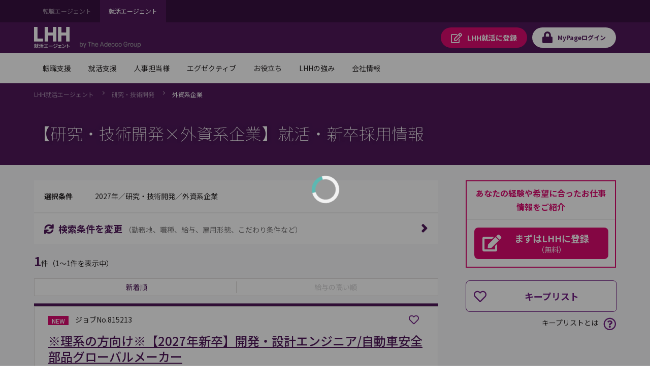

--- FILE ---
content_type: text/html;charset=UTF-8
request_url: https://campus.lhh.com/job/PO_JobListC?prefecture_city=%E6%BB%8B%E8%B3%80%E7%9C%8C&occupation=%E7%A0%94%E7%A9%B6%E3%83%BB%E6%8A%80%E8%A1%93%E9%96%8B%E7%99%BA&search_condition=4
body_size: 331587
content:

<!DOCTYPE HTML>
<html lang="ja" lang="ja">
        <head>
<script src="/mypage/static/111213/js/perf/stub.js" type="text/javascript"></script><script src="/mypage/faces/a4j/g/3_3_3.Finalorg.ajax4jsf.javascript.AjaxScript?rel=1768424086000" type="text/javascript"></script><script src="/jslibrary/1637251311258/sfdc/VFRemote.js" type="text/javascript"></script><script src="/jslibrary/1752551382258/ui-sfdc-javascript-impl/SfdcCore.js" type="text/javascript"></script><script src="/jslibrary/1746634855258/sfdc/IframeThirdPartyContextLogging.js" type="text/javascript"></script><script src="/mypage/static/111213/js/picklist4.js" type="text/javascript"></script><script src="/jslibrary/1686615502258/sfdc/VFState.js" type="text/javascript"></script><script src="/mypage/resource/1682313701000/PortalFilesCampus/js/jquery.js" type="text/javascript"></script><link class="user" href="/mypage/resource/1682313701000/PortalFilesCampus/css/master.css" rel="stylesheet" type="text/css" /><script src="/jslibrary/1647410351258/sfdc/NetworkTracking.js" type="text/javascript"></script><script>try{ NetworkTracking.init('/_ui/networks/tracking/NetworkTrackingServlet', 'network', '06610000001HOGj'); }catch(x){}try{ NetworkTracking.logPageView();}catch(x){}</script><script>(function(UITheme) {
    UITheme.getUITheme = function() { 
        return UserContext.uiTheme;
    };
}(window.UITheme = window.UITheme || {}));</script><script type="text/javascript">
Visualforce.remoting.Manager.add(new $VFRM.RemotingProviderImpl({"vf":{"vid":"06610000001HOGj","xhr":false,"dev":false,"tst":false,"dbg":false,"tm":1768710070979,"ovrprm":false},"actions":{"PO_PublicSpringJobSearchKeepListComp_CC":{"ms":[{"name":"doDeleteKeepList","len":4,"ns":"","ver":44.0,"csrf":"VmpFPSxNakF5Tmkwd01TMHlNVlF3TkRveU1Ub3hNQzQ1TnpsYSxmWlE0dm5DSDk2cktSU2dVbTF4dks0V0NGSWp2OVJYWWNuX1VxUUhxYUdjPSxaVE01TWpZdw==","authorization":"[base64].Q2poUVQxOVFkV0pzYVdOVGNISnBibWRLYjJKVFpXRnlZMmhMWldWd1RHbHpkRU52YlhCZlEwTXVaRzlFWld4bGRHVkxaV1Z3VEdsemRBPT0=.v9569DrkWujIICCwrjM_hdL0pPXGuVBsiOMeAXAK62E="},{"name":"doSaveKeepList","len":5,"ns":"","ver":44.0,"csrf":"VmpFPSxNakF5Tmkwd01TMHlNVlF3TkRveU1Ub3hNQzQ1T0RKYSx5dWZLVTFpb21IVURfajRidXltaVdOM3F4TS1vc19TdEItbzJFdWUxMzJzPSxOekpsT0RnNQ==","authorization":"[base64].Q2paUVQxOVFkV0pzYVdOVGNISnBibWRLYjJKVFpXRnlZMmhMWldWd1RHbHpkRU52YlhCZlEwTXVaRzlUWVhabFMyVmxjRXhwYzNRPQ==.YxBYfKZR99nhSYeq3wz6_noSN4wuqrX_RoIHthlfvWE="}],"prm":1}},"service":"apexremote"}));
</script><meta HTTP-EQUIV="PRAGMA" CONTENT="NO-CACHE" />
<meta HTTP-EQUIV="Expires" content="Mon, 01 Jan 1990 12:00:00 GMT" /><!-- Google Tag Manager -->
<script>(function(w,d,s,l,i){w[l]=w[l]||[];w[l].push({'gtm.start':
new Date().getTime(),event:'gtm.js'});var f=d.getElementsByTagName(s)[0],
j=d.createElement(s),dl=l!='dataLayer'?'&l='+l:'';j.async=true;j.src=
'https://www.googletagmanager.com/gtm.js?id='+i+dl;f.parentNode.insertBefore(j,f);
})(window,document,'script','dataLayer','GTM-WZZ3TXK2');console.log('Google tag manager LHH');</script>
<!-- End Google Tag Manager -->
            <meta charset="utf-8" />
            <title></title>
            <meta content="IE=edge" http-equiv="X-UA-Compatible" />
            <meta content="width=device-width,initial-scale=1,user-scalable=no" name="viewport" />
            <meta content="telephone=no,address=no,email=no" name="format-detection" /><span id="pageId:j_id5">
  <link href="https://fonts.googleapis.com" rel="preconnect" />
  <link href="https://fonts.gstatic.com" rel="preconnect" />
  <link href="https://fonts.googleapis.com/css2?family=Noto+Sans+JP:wght@100;400;500;700&amp;#38;display=swap" rel="stylesheet" /></span>
        </head>
        <body class="has-float-area"><!-- Google Tag Manager (noscript) -->
<noscript><iframe src="https://www.googletagmanager.com/ns.html?id=GTM-WZZ3TXK2"
height="0" width="0" style="display:none;visibility:hidden"></iframe></noscript>
<!-- End Google Tag Manager (noscript) -->
            <div id="loader-main">
                <div class="loader-wrapper"></div>
                <div class="loader"></div>
            </div><div id="__next" data-reactroot=""><div class="overflow-hidden_tablet"><header class="tag-ds lhh-2025"></header><main role="main" id="main" class="main tag-ds lhh-2025 bg01" data-test-id="main-content"><div></div><section class="container  pr4 pl4 pl0_tablet pr0_tablet"><div><header class="str-header js-fixed-header">
    <div class="str-header-utility">
        <div class="str-header-utility-inner">
            <ul class="category-list">
                <li><a rel="noopener noreferrer" href="https://www.lhh.com/ja-jp" target="_blank">転職エージェント</a></li>
                <li><a aria-current="true">就活エージェント</a></li>
            </ul>
        </div>
    </div>
    <div class="str-header-inner">
        <span class="company-logo js-fixed-header-logo">
            <a href="https://www.lhh.com/ja-jp/campus">
                <img src="https://www.lhh.com/-/media/Project/LHH/LhhJP/SFDC_parts/logo_campus_white.png?la=ja-jp" alt="LHH｜アデコグループの就活エージェント">
            </a>
        </span>
        <p class="header-txt"><img src="https://www.lhh.com/-/media/Project/LHH/LhhJP/SFDC_parts/bytheadeccogroup.png?la=ja-jp" alt="by The Adecco Group"></p>
        <ul class="button-list js-fixed-header-button">
            <li><a href="/mypage/PO_RegistC" class="button _regist" target="_blank"><span
                        class="omit">LHH就活に</span>登録</a></li>
            <li><a href="/login?serviceType=F&amp;startURL=PO_MyTopL" class="button _login"><span
                        class="omit">MyPage</span>ログイン</a></li>
        </ul>
        <style media="screen">
        .header-txt {
            margin: 35px 0 0 20px;
            font-size: 1rem;
            width: 120px
        }

        @media (max-width: 48em) {
            .header-txt {
                font-size: 1rem;
                margin: 3.8rem 0 0 10px;
            }
        }
        </style>
        <div class="menu js-menu">
            <a href="#menu-content" class="button _menu js-menu-hook"><span>メニュー</span></a>
            <div id="menu-content" class="menu-content">
                <nav class="menu-nav-global">
                    <ul class="nav-list js-menu-list">
                        <li>
                            <a href="#menu-nav-panel0" id="menu-nav-label0" class="js-menu-list-hook">転職支援</a>
                            <div class="menu-nav-panel js-menu-list-content" id="menu-nav-panel0">
                                <div class="menu-nav-panel-inner">
                                    <div class="nav-grid">
                                        <div class="nav-grid-item _top"><a href="https://www.lhh.com/ja-jp/individuals"
                                                class="nav-link">転職支援</a></div>
                                        <div class="nav-grid-item">
                                            <ul class="nav-link-list">
                                                <li><a href="/job/PO_JobSearchP"
                                                        class="nav-link">求人検索</a></li>
                                                <li><a href="/mypage/PO_RegistP"
                                                        class="nav-link">LHHに登録</a></li>
                                                <li><a href="https://www.lhh.com/ja-jp/individuals/nps"
                                                        class="nav-link">お客様からの評価（NPS）</a></li>
                                            </ul>
                                        </div>
                                    </div>
                                </div>
                            </div>
                        </li>
                        <li>
                            <a href="#menu-nav-panel1" id="menu-nav-label1" class="js-menu-list-hook">就活支援</a>
                            <div class="menu-nav-panel js-menu-list-content" id="menu-nav-panel1">
                                <div class="menu-nav-panel-inner">
                                    <div class="nav-grid">
                                        <div class="nav-grid-item _top"><a href="https://www.lhh.com/ja-jp/campus"
                                                class="nav-link">就活支援</a></div>
                                        <div class="nav-grid-item">
                                            <ul class="nav-link-list">
                                                <li><a href="https://www.lhh.com/ja-jp/campus/service"
                                                        class="nav-link">サービス紹介</a></li>
                                            </ul>
                                        </div>
                                    </div>
                                </div>
                            </div>
                        </li>
                        <li>
                            <a href="#menu-nav-panel22" id="menu-nav-label22" class="js-menu-list-hook">人事担当様</a>
                            <div class="menu-nav-panel js-menu-list-content" id="menu-nav-panel22">
                                <div class="menu-nav-panel-inner">
                                    <div class="nav-grid">
                                        <div class="nav-grid-item _top"><a href="https://www.lhh.com/ja-jp/organizations"
                                                class="nav-link">人事担当様</a></div>
                                        <div class="nav-grid-item">
                                            <ul class="nav-link-list">
                                                <li><a href="https://www.lhh.com/ja-jp/organizations/recruitment-solutions"
                                                        class="nav-link">採用支援</a></li>
                                                <li><a href="https://www.lhh.com/ja-jp/organizations/leadership-development-and-coaching"
                                                        class="nav-link">リーダーシップ開発</a></li>
                                                <li><a href="https://www.lhh.com/ja-jp/organizations/outplacement"
                                                        class="nav-link">再就職支援</a></li>
                                            </ul>
                                        </div>
                                        <div class="nav-grid-item">
                                            <ul class="nav-link-list">
                                                <li><a href="https://www.lhh.com/ja-jp/organizations/career-mobility"
                                                        class="nav-link">キャリアモビリティ</a></li>
                                                <li><a href="https://www.lhh.com/ja-jp/organizations/executive-solutions"
                                                        class="nav-link">エグゼクティブ人材支援</a></li>
                                                <li><a href="https://www.lhh.com/ja-jp/organizations/upskill-your-capabilities" 
                                                        class="nav-link">人材育成</a></li>
                                            </ul>
                                        </div>
                                    </div>
                                </div>
                            </div>
                        </li>
                        <li>
                            <a href="#menu-nav-panel33" id="menu-nav-label33" class="js-menu-list-hook">エグゼクティブ</a>
                            <div class="menu-nav-panel js-menu-list-content" id="menu-nav-panel33">
                                <div class="menu-nav-panel-inner">
                                    <div class="nav-grid">
                                        <div class="nav-grid-item _top"><a href="https://www.lhh.com/ja-jp/executives"
                                                class="nav-link">エグゼクティブ</a></div>
                                        <div class="nav-grid-item">
                                            <ul class="nav-link-list">
                                                <li><a href="https://www.lhh.com/ja-jp/organizations/recruitment-solutions/executive-search"
                                                        class="nav-link">エグゼクティブサーチ</a></li>
                                                <li><a href="https://www.lhh.com/ja-jp/executives/iceo"
                                                        class="nav-link">エグゼクティブキャリア相談</a></li>
                                            </ul>
                                        </div>
                                    </div>
                                </div>
                            </div>
                        </li>
                        <li>
                            <a href="#menu-nav-panel4" id="menu-nav-label4" class="js-menu-list-hook">お役立ち</a>
                            <div class="menu-nav-panel js-menu-list-content" id="menu-nav-panel4">
                                <div class="menu-nav-panel-inner">
                                    <div class="nav-grid">
                                        <div class="nav-grid-item _top"><a href="https://www.lhh.com/ja-jp/insights" class="nav-link">お役立ち</a>
                                        </div>
                                        <div class="nav-grid-item">
                                            <ul class="nav-link-list">
                                                <li><a href="https://www.lhh.com/ja-jp/insights" class="nav-link">すべての記事</a></li>
                                                <li><a href="https://www.lhh.com/ja-jp/salary-guide" class="nav-link">サラリーガイド</a></li>
                                            </ul>
                                        </div>
                                    </div>
                                </div>
                            </div>
                        </li>
                        <li>
                            <a href="#menu-nav-panel5" id="menu-nav-label5" class="js-menu-list-hook">LHHの強み</a>
                            <div class="menu-nav-panel js-menu-list-content" id="menu-nav-panel5">
                                <div class="menu-nav-panel-inner">
                                    <div class="nav-grid">
                                        <div class="nav-grid-item _top"><a href="https://www.lhh.com/ja-jp/our-expertise" class="nav-link">LHHの強み</a>
                                        </div>
                                        <div class="nav-grid-item">
                                            <ul class="nav-link-list">
                                                <li><a href="https://www.lhh.com/ja-jp/our-expertise/industries" class="nav-link">当社の専門性</a></li>
                                                <li><a href="https://www.lhh.com/ja-jp/our-expertise/practices" class="nav-link">専門分野</a></li>
                                                <li><a href="https://www.lhh.com/ja-jp/our-expertise/diversity-equity-and-inclusion" class="nav-link">DEI（多様性・公平性・包括性）</a></li>
                                            </ul>
                                        </div>
                                    </div>
                                </div>
                            </div>
                        </li>
                        <li>
                            <a href="#menu-nav-panel6" id="menu-nav-label6" class="js-menu-list-hook">会社情報</a>
                            <div class="menu-nav-panel js-menu-list-content" id="menu-nav-panel6">
                                <div class="menu-nav-panel-inner">
                                    <div class="nav-grid">
                                        <div class="nav-grid-item _top"><a href="https://www.lhh.com/ja-jp/about-us" class="nav-link">会社情報</a>
                                        </div>
                                        <div class="nav-grid-item">
                                            <ul class="nav-link-list">
                                                <li><a href="https://www.lhh.com/ja-jp/about-us/our-story" class="nav-link">LHHの歩み</a></li>
                                                <li><a href="https://www.lhh.com/ja-jp/about-us/our-team" class="nav-link">チーム紹介</a></li>
                                                <li><a href="https://www.lhh.com/ja-jp/about-us/our-culture" class="nav-link">企業文化</a></li>
                                            </ul>
                                        </div>
                                        <div class="nav-grid-item">
                                            <ul class="nav-link-list">
                                                <li><a href="https://www.lhh.com/ja-jp/about-us/our-story" class="nav-link">LHHで働く</a></li>
                                                <li><a href="https://www.lhh.com/ja-jp/about-us/our-presence" class="nav-link">拠点情報</a></li>
                                            </ul>
                                        </div>
                                    </div>
                                </div>
                            </div>
                        </li>
                    </ul>
                </nav>
                <div class="menu-utility">
                    <div class="menu-utility-inner">
                        <ul class="category-list">
                            <li><a href="https://www.lhh.com/ja-jp" target="_blank">転職エージェント <span
                                        class="mod-icon-blank">新規ウィンドウで開く</span></a></li>
                            <li><a aria-current="true">就活エージェント</a></li>
                        </ul>
                    </div>
                </div>
            </div>
        </div>
    </div>
</header>
<nav class="str-nav-global js-drop-nav js-fixed-header-nav">
    <ul class="nav-list js-drop-nav-list">
        <li>
            <a href="https://www.lhh.com/ja-jp/individuals" id="drop-nav-label0" class="js-drop-nav-hook">転職支援</a>
            <div id="drop-nav-panel0" class="drop-nav-panel js-drop-nav-content">
                <div class="drop-nav-panel-inner">
                    <div class="nav-grid">
                        <div class="nav-grid-item _top"><a href="https://www.lhh.com/ja-jp/individuals" class="nav-link">転職支援</a></div>
                        <div class="nav-grid-item">
                            <ul class="nav-link-list">
                                <li><a href="/job/PO_JobSearchP" class="nav-link">求人検索</a></li>
                                <li><a href="/mypage/PO_RegistP" class="nav-link">LHHに登録</a></li>
                                <li><a href="https://www.lhh.com/ja-jp/individuals/nps" class="nav-link">お客様からの評価（NPS）</a></li>
                            </ul>
                        </div>
                    </div>
                </div>
            </div>
        </li>
        <li>
            <a href="https://www.lhh.com/ja-jp/campus" id="drop-nav-label1" class="js-drop-nav-hook">就活支援</a>
            <div id="drop-nav-panel1" class="drop-nav-panel js-drop-nav-content">
                <div class="drop-nav-panel-inner">
                    <div class="nav-grid">
                        <div class="nav-grid-item _top"><a href="https://www.lhh.com/ja-jp/campus" class="nav-link">就活支援</a></div>
                        <div class="nav-grid-item">
                            <ul class="nav-link-list">
                                <li><a href="https://www.lhh.com/ja-jp/campus/service" class="nav-link">サービス紹介</a></li>
                            </ul>
                        </div>
                    </div>
                </div>
            </div>
        </li>
        <li>
            <a href="https://www.lhh.com/ja-jp/organizations" id="drop-nav-label22" class="js-drop-nav-hook">人事担当様</a>
            <div id="drop-nav-panel22" class="drop-nav-panel js-drop-nav-content">
                <div class="drop-nav-panel-inner">
                    <div class="nav-grid">
                        <div class="nav-grid-item _top"><a href="https://www.lhh.com/ja-jp/organizations" class="nav-link">人事担当様</a>
                        </div>
                        <div class="nav-grid-item">
                            <ul class="nav-link-list">
                                <li><a href="https://www.lhh.com/ja-jp/organizations/recruitment-solutions" class="nav-link">採用支援</a>
                                </li>
                                <li><a href="https://www.lhh.com/ja-jp/organizations/leadership-development-and-coaching" class="nav-link">リーダーシップ開発</a>
                                </li>
                                <li><a href="https://www.lhh.com/ja-jp/organizations/outplacement" class="nav-link">再就職支援</a></li>
                            </ul>
                        </div>
                        <div class="nav-grid-item">
                            <ul class="nav-link-list">
                                <li><a href="https://www.lhh.com/ja-jp/organizations/career-mobility" class="nav-link">キャリアモビリティ</a></li>
                                <li><a href="https://www.lhh.com/ja-jp/organizations/executive-solutions" class="nav-link">エグゼクティブ人材支援</a>
                                </li>
                                <li><a href="https://www.lhh.com/ja-jp/organizations/upskill-your-capabilities" class="nav-link">人材育成</a></li>
                            </ul>
                        </div>
                    </div>
                </div>
            </div>
        </li>
        <li>
            <a href="https://www.lhh.com/ja-jp/executives" id="drop-nav-label33" class="js-drop-nav-hook">エグゼクティブ</a>
            <div id="drop-nav-panel33" class="drop-nav-panel js-drop-nav-content">
                <div class="drop-nav-panel-inner">
                    <div class="nav-grid">
                        <div class="nav-grid-item _top"><a href="https://www.lhh.com/ja-jp/executives" class="nav-link">エグゼクティブ</a></div>
                        <div class="nav-grid-item">
                            <ul class="nav-link-list">
                                <li><a href="https://www.lhh.com/ja-jp/organizations/recruitment-solutions/executive-search" class="nav-link">エグゼクティブサーチ</a></li>
                                <li><a href="https://www.lhh.com/ja-jp/executives/iceo" class="nav-link">エグゼクティブキャリア相談</a></li>
                            </ul>
                        </div>
                    </div>
                </div>
            </div>
        </li>
        <li>
            <a href="https://www.lhh.com/ja-jp/insights" id="drop-nav-label4" class="js-drop-nav-hook">お役立ち</a>
            <div id="drop-nav-panel4" class="drop-nav-panel js-drop-nav-content">
                <div class="drop-nav-panel-inner">
                    <div class="nav-grid">
                        <div class="nav-grid-item _top"><a href="https://www.lhh.com/ja-jp/insights" class="nav-link">お役立ち</a></div>
                        <div class="nav-grid-item">
                            <ul class="nav-link-list">
                                <li><a href="https://www.lhh.com/ja-jp/insights" class="nav-link">すべての記事</a></li>
                                <li><a href="https://www.lhh.com/ja-jp/salary-guide" class="nav-link">サラリーガイド</a></li>
                            </ul>
                        </div>
                    </div>
                </div>
            </div>
        </li>
        <li>
            <a href="https://www.lhh.com/ja-jp/our-expertise" id="drop-nav-label5" class="js-drop-nav-hook">LHHの強み</a>
            <div id="drop-nav-panel5" class="drop-nav-panel js-drop-nav-content">
                <div class="drop-nav-panel-inner">
                    <div class="nav-grid">
                        <div class="nav-grid-item _top"><a href="https://www.lhh.com/ja-jp/our-expertise" class="nav-link">LHHの強み</a></div>
                        <div class="nav-grid-item">
                            <ul class="nav-link-list">
                                <li><a href="https://www.lhh.com/ja-jp/our-expertise/industries" class="nav-link">当社の専門性</a></li>
                                <li><a href="https://www.lhh.com/ja-jp/our-expertise/practices" class="nav-link">専門分野</a></li>
                                <li><a href="https://www.lhh.com/ja-jp/our-expertise/diversity-equity-and-inclusion" class="nav-link">DEI（多様性・公平性・包括性）</a></li>
                            </ul>
                        </div>
                    </div>
                </div>
            </div>
        </li>
        <li>
            <a href="https://www.lhh.com/ja-jp/about-us" id="drop-nav-label6" class="js-drop-nav-hook">会社情報</a>
            <div id="drop-nav-panel6" class="drop-nav-panel js-drop-nav-content">
                <div class="drop-nav-panel-inner">
                    <div class="nav-grid">
                        <div class="nav-grid-item _top"><a href="https://www.lhh.com/ja-jp/about-us" class="nav-link">会社情報</a></div>
                        <div class="nav-grid-item">
                            <ul class="nav-link-list">
                                <li><a href="https://www.lhh.com/ja-jp/about-us/our-story" class="nav-link">LHHの歩み</a></li>
                                <li><a href="https://www.lhh.com/ja-jp/about-us/our-team" class="nav-link">チーム紹介</a></li>
                                <li><a href="https://www.lhh.com/ja-jp/about-us/our-culture" class="nav-link">企業文化</a></li>
                            </ul>
                        </div>
                        <div class="nav-grid-item">
                            <ul class="nav-link-list">
                                <li><a href="https://www.lhh.com/ja-jp/about-us/our-story" class="nav-link">LHHで働く</a></li>
                                <li><a href="https://www.lhh.com/ja-jp/about-us/our-presence" class="nav-link">拠点情報</a></li>
                            </ul>
                        </div>
                    </div>
                </div>
            </div>
        </li>
    </ul>
</nav></div></section><div></div></main><footer role="contentinfo" class="tag-ds lhh-2025"></footer></div></div><span id="pageId:breadcrumb">
    <div class="mod-pagetitle-01">
        <div aria-label="Breadcrumb" class="breadcrumb">
            <ul class="breadcrumb-list">
                        <li>
                            <a href="https://www.lhh.com/ja-jp/campus/">LHH&#23601;&#27963;&#12456;&#12540;&#12472;&#12455;&#12531;&#12488;</a>
                        </li>
                        <li>
                            <a href="/job/PO_JobListC?occupation=研究・技術開発">&#30740;&#31350;&#12539;&#25216;&#34899;&#38283;&#30330;</a>
                        </li>
                        <li>
                            <a aria-current="page">&#22806;&#36039;&#31995;&#20225;&#26989;</a>
                        </li>
            </ul>
        </div>
            <h1 class="title">&#12304;&#30740;&#31350;&#12539;&#25216;&#34899;&#38283;&#30330;&times;&#22806;&#36039;&#31995;&#20225;&#26989;&#12305;&#23601;&#27963;&#12539;&#26032;&#21330;&#25505;&#29992;&#24773;&#22577;</h1>
            
             <script type="application/ld+json">
                {
"@context": "http://schema.org",
"@type": "BreadcrumbList",
"itemListElement": [
{
"@type": "ListItem",
"position": "1",
"item": {
"@id": "/",
"name": "LHH就活エージェント"
}
},
{
"@type": "ListItem",
"position": "2",
"item": {
"@id": "/job/PO_JobListC?occupation=研究・技術開発",
"name": "研究・技術開発"
}
},
{
"@type": "ListItem",
"position": "3",
"item": {
"@id": "",
"name": "外資系企業"
}
}
]
}
            </script>
        
    </div>
    <script>
        // decoding current url
        //var currentUrl =　decodeURIComponent('https://campus.lhh.com/job/PO_JobListC?occupation=%E7%A0%94%E7%A9%B6%E3%83%BB%E6%8A%80%E8%A1%93%E9%96%8B%E7%99%BA&page_number=1&prefecture_city=%E6%BB%8B%E8%B3%80%E7%9C%8C&search_condition=4');
        var currentUrl ='https://campus.lhh.com/job/PO_JobListC?occupation=%E7%A0%94%E7%A9%B6%E3%83%BB%E6%8A%80%E8%A1%93%E9%96%8B%E7%99%BA&page_number=1&prefecture_city=%E6%BB%8B%E8%B3%80%E7%9C%8C&search_condition=4';
        // APM-268
        if(!currentUrl) currentUrl = '';
        var canonicalUrl = currentUrl.replace('&page_number=1','').replace('page_number=1&','').replace('page_number=1','');
        if(canonicalUrl.endsWith('?')) {
            canonicalUrl = canonicalUrl.slice(0,-1);
        }

        // adding no index if job count is zero\
        if(false) {
            $('head').append( '<meta name="robots" content="noindex" />' );
        }
        // adding icon to title
        $('head').append( '<link rel="shortcut icon" href="/mypage/resource/1680489959000/favicon/Spring/favicon.ico" />');
        // adding page title
        $('head>title').html('【研究・技術開発×外資系企業】の就活、新卒採用情報｜LHH就活エージェント');
        // adding description tag
        $('head').append( '<meta name="description" content="【研究・技術開発×外資系企業】の就活には、LHH就活エージェント。専任のコンサルタントが、 キャリアプラン設計から面接対策、企業探し、入社まで、トータルにサポートします。" ><meta property="og:description" content="【研究・技術開発×外資系企業】の就活には、LHH就活エージェント。専任のコンサルタントが、 キャリアプラン設計から面接対策、企業探し、入社まで、トータルにサポートします。">');
        // adding ogp title
        $('head').append( '<meta property="og:title" content="【研究・技術開発×外資系企業】の就活、新卒採用情報｜LHH就活エージェント" >' );
        // adding keyword meta tag
        $('head').append( '<meta name="keywords" content="研究・技術開発,外資系企業,新卒,就職,就活,就職活動,正社員,契約社員,就職支援,LHH就活" >' );
        // adding canonical tag // APM-268
        $('head').append( '<link href='+ canonicalUrl+' rel="canonical">' );
        // adding ogp url
        $('head').append( '<meta property="og:url" content='+ currentUrl+ '>' );
        // adding og type
        $('head').append( '<meta property="og:type" content="article" >' );
        // adding ogp site name
        $('head').append( '<meta property="og:site_name" content="LHH就活エージェント" >' );
        // adding og image tag
        $('head').append( '<meta property="og:image" content="" >' );
        //}
    </script></span><span id="pageId:exceptionPanel"><span id="pageId:exceptionMessage"></span></span>
            <div class="str-container _bgcolor">
                <div class="str-content _col2">
                    <div class="str-main-column">
                        <div class="search-box _compact">
                            <div class="search-condition">
                                <dl class="search-condition-list">
                                    <dt>&#36984;&#25246;&#26465;&#20214;</dt>
                                    <dd><span id="pageId:searchConditionId">
                                    2027&#24180;&#65295;&#30740;&#31350;&#12539;&#25216;&#34899;&#38283;&#30330;&#65295;&#22806;&#36039;&#31995;&#20225;&#26989;</span>
                                    </dd>
                                </dl>
                            </div>
                            <div class="search-button-block">
                                <a class="search-button js-dialog" href="#divSearchConditionsChange" id="SearchConditionsChange" onclick="funcRemove('divSearchConditionsChange');">
                                    <span class="icon-font _sync">&#26908;&#32034;&#26465;&#20214;&#12434;&#22793;&#26356;</span>
                                    <span class="note">&#65288;&#21220;&#21209;&#22320;&#12289;&#32887;&#31278;&#12289;&#32102;&#19982;&#12289;&#38599;&#29992;&#24418;&#24907;&#12289;&#12371;&#12384;&#12431;&#12426;&#26465;&#20214;&#12394;&#12393;&#65289;</span>
                                </a>
                            </div>
                        </div>
<form id="pageId:JobSearchResultFromId" name="pageId:JobSearchResultFromId" method="post" action="/job/PO_JobListC" enctype="application/x-www-form-urlencoded">
<input type="hidden" name="pageId:JobSearchResultFromId" value="pageId:JobSearchResultFromId" />
<script id="pageId:JobSearchResultFromId:j_id56" type="text/javascript">previousPageAF=function(){A4J.AJAX.Submit('pageId:JobSearchResultFromId',null,{'similarityGroupingId':'pageId:JobSearchResultFromId:j_id56','oncomplete':function(request,event,data){doJobSearchJsOfResultList('?year=2027&occupation=%E7%A0%94%E7%A9%B6%E3%83%BB%E6%8A%80%E8%A1%93%E9%96%8B%E7%99%BA&search_condition=4&sort_order=1&page_number=1', '{"year_of_graduation":"2027","user_id":"000000000000000000","sort_order":1,"serviceType":"F","search_condition":{"is_woman_active":false,"is_weekends_and_holidays_off":false,"is_succsessful_hiring_history":false,"is_startup_company":false,"is_part_work_from_home":false,"is_open_to_recent_grad":false,"is_no_relocation":false,"is_no_experience_in_the_job_type_allowed":false,"is_more_than_120_days_off":false,"is_more_than_1000_employees":false,"is_maternity_leave_parental_leave":false,"is_management_position":false,"is_listed_company":false,"is_language_skill":false,"is_global_company":false,"is_full_work_from_home":false,"is_freelance":false,"is_foreign_company":true,"is_flextime":false,"is_exclusive_job_opening":false,"is_employment_of_disabled":false,"CONST_CLASS_SEARCHCONDITION":"SearchCondition"},"prefecture":[],"offset_index":0,"occupation":[{"mode":2,"middle_classification":null,"large_classification":"研究・技術開発"}],"limit_count":20,"job_number":null,"is_perm":false,"is_new_graduate":true,"is_match_condition_segment":false,"industryList":[],"industry":{"is_transportation":false,"is_trading":false,"is_service":false,"is_retail_distribution":false,"is_real_estate":false,"is_other":false,"is_mass_media":false,"is_maker":false,"is_it":false,"is_financial":false,"is_consulting":false,"CONST_CLASS_INDUSTRY":"Industry"},"freeword":{"words":[],"mode":1,"CONST_MTHD_ADDWORDS":"addWords","CONST_MTHD_ADDWORD":"addWord","CONST_CLASS_FREEWORD":"FreeWord"},"etcCondition":[],"client_number":null,"annual_income":""}', '0');},'parameters':{'pageId:JobSearchResultFromId:j_id56':'pageId:JobSearchResultFromId:j_id56'} } )};
</script><script id="pageId:JobSearchResultFromId:j_id57" type="text/javascript">nextPageAF=function(){A4J.AJAX.Submit('pageId:JobSearchResultFromId',null,{'similarityGroupingId':'pageId:JobSearchResultFromId:j_id57','oncomplete':function(request,event,data){doJobSearchJsOfResultList('?year=2027&occupation=%E7%A0%94%E7%A9%B6%E3%83%BB%E6%8A%80%E8%A1%93%E9%96%8B%E7%99%BA&search_condition=4&sort_order=1&page_number=1', '{"year_of_graduation":"2027","user_id":"000000000000000000","sort_order":1,"serviceType":"F","search_condition":{"is_woman_active":false,"is_weekends_and_holidays_off":false,"is_succsessful_hiring_history":false,"is_startup_company":false,"is_part_work_from_home":false,"is_open_to_recent_grad":false,"is_no_relocation":false,"is_no_experience_in_the_job_type_allowed":false,"is_more_than_120_days_off":false,"is_more_than_1000_employees":false,"is_maternity_leave_parental_leave":false,"is_management_position":false,"is_listed_company":false,"is_language_skill":false,"is_global_company":false,"is_full_work_from_home":false,"is_freelance":false,"is_foreign_company":true,"is_flextime":false,"is_exclusive_job_opening":false,"is_employment_of_disabled":false,"CONST_CLASS_SEARCHCONDITION":"SearchCondition"},"prefecture":[],"offset_index":0,"occupation":[{"mode":2,"middle_classification":null,"large_classification":"研究・技術開発"}],"limit_count":20,"job_number":null,"is_perm":false,"is_new_graduate":true,"is_match_condition_segment":false,"industryList":[],"industry":{"is_transportation":false,"is_trading":false,"is_service":false,"is_retail_distribution":false,"is_real_estate":false,"is_other":false,"is_mass_media":false,"is_maker":false,"is_it":false,"is_financial":false,"is_consulting":false,"CONST_CLASS_INDUSTRY":"Industry"},"freeword":{"words":[],"mode":1,"CONST_MTHD_ADDWORDS":"addWords","CONST_MTHD_ADDWORD":"addWord","CONST_CLASS_FREEWORD":"FreeWord"},"etcCondition":[],"client_number":null,"annual_income":""}', '0');},'parameters':{'pageId:JobSearchResultFromId:j_id57':'pageId:JobSearchResultFromId:j_id57'} } )};
</script><script id="pageId:JobSearchResultFromId:j_id58" type="text/javascript">seeMoreSearchAF=function(seeMoreParam){A4J.AJAX.Submit('pageId:JobSearchResultFromId',null,{'similarityGroupingId':'pageId:JobSearchResultFromId:j_id58','oncomplete':function(request,event,data){setPagination(false,false,false);bindLazyLoad(); $('#loader-main').hide();},'parameters':{'pageId:JobSearchResultFromId:j_id58':'pageId:JobSearchResultFromId:j_id58','seeMoreParam':(typeof seeMoreParam!='undefined'&&seeMoreParam!=null)?seeMoreParam:''} } )};
</script><script id="pageId:JobSearchResultFromId:j_id59" type="text/javascript">sortColumnAF=function(sortColumn){A4J.AJAX.Submit('pageId:JobSearchResultFromId',null,{'similarityGroupingId':'pageId:JobSearchResultFromId:j_id59','oncomplete':function(request,event,data){doJobSearchJsOfResultList('?year=2027&occupation=%E7%A0%94%E7%A9%B6%E3%83%BB%E6%8A%80%E8%A1%93%E9%96%8B%E7%99%BA&search_condition=4&sort_order=1&page_number=1', '{"year_of_graduation":"2027","user_id":"000000000000000000","sort_order":1,"serviceType":"F","search_condition":{"is_woman_active":false,"is_weekends_and_holidays_off":false,"is_succsessful_hiring_history":false,"is_startup_company":false,"is_part_work_from_home":false,"is_open_to_recent_grad":false,"is_no_relocation":false,"is_no_experience_in_the_job_type_allowed":false,"is_more_than_120_days_off":false,"is_more_than_1000_employees":false,"is_maternity_leave_parental_leave":false,"is_management_position":false,"is_listed_company":false,"is_language_skill":false,"is_global_company":false,"is_full_work_from_home":false,"is_freelance":false,"is_foreign_company":true,"is_flextime":false,"is_exclusive_job_opening":false,"is_employment_of_disabled":false,"CONST_CLASS_SEARCHCONDITION":"SearchCondition"},"prefecture":[],"offset_index":0,"occupation":[{"mode":2,"middle_classification":null,"large_classification":"研究・技術開発"}],"limit_count":20,"job_number":null,"is_perm":false,"is_new_graduate":true,"is_match_condition_segment":false,"industryList":[],"industry":{"is_transportation":false,"is_trading":false,"is_service":false,"is_retail_distribution":false,"is_real_estate":false,"is_other":false,"is_mass_media":false,"is_maker":false,"is_it":false,"is_financial":false,"is_consulting":false,"CONST_CLASS_INDUSTRY":"Industry"},"freeword":{"words":[],"mode":1,"CONST_MTHD_ADDWORDS":"addWords","CONST_MTHD_ADDWORD":"addWord","CONST_CLASS_FREEWORD":"FreeWord"},"etcCondition":[],"client_number":null,"annual_income":""}', '0');},'parameters':{'sortColumn':(typeof sortColumn!='undefined'&&sortColumn!=null)?sortColumn:'','pageId:JobSearchResultFromId:j_id59':'pageId:JobSearchResultFromId:j_id59'} } )};
</script><script id="pageId:JobSearchResultFromId:j_id61" type="text/javascript">SeeMoreQuery=function(){A4J.AJAX.Submit('pageId:JobSearchResultFromId',null,{'similarityGroupingId':'pageId:JobSearchResultFromId:j_id61','parameters':{'pageId:JobSearchResultFromId:j_id61':'pageId:JobSearchResultFromId:j_id61'} } )};
</script><script id="pageId:JobSearchResultFromId:j_id62" type="text/javascript">updateValuesactfun=function(){A4J.AJAX.Submit('pageId:JobSearchResultFromId',null,{'similarityGroupingId':'pageId:JobSearchResultFromId:j_id62','oncomplete':function(request,event,data){$('#loader-main').hide();setPagination(false,false,false);},'parameters':{'pageId:JobSearchResultFromId:j_id62':'pageId:JobSearchResultFromId:j_id62'} } )};
</script><span id="pageId:JobSearchResultFromId:listOfJobSearchResultId">
                        <div class="page-info">
                            <div class="page-info-ui">
                                <p class="page-count">
                                    <strong class="total">1</strong>&#20214;&#65288;1&#65374;1&#20214;&#12434;&#34920;&#31034;&#20013;&#65289;
                                </p>
                                <ul class="mod-button-set _page-nav">
                                    <li>
                                        <a class="mod-button-01 _prev" href="javascript:return;" id="previousButton" onclick="previousPageJs();">
                                            <span class="icon-font _arrow-left">&#21069;&#12408;</span>
                                        </a>
                                    </li>
                                    <li>
                                        <a class="mod-button-01 _next" href="javascript:return;" onclick="nextPageJs();">
                                            <span class="icon-font _arrow-right">&#27425;&#12408;</span>
                                        </a>
                                    </li>
                                </ul>
                            </div>
                            <div class="mod-form-select-01">
                                <select id="selectSmartPhoneId" onChange="selectedSortColumn(this)">
                                    <option value="1">&#26032;&#30528;&#38918;</option>
                                    <option value="2">&#32102;&#19982;&#12398;&#39640;&#12356;&#38918;</option>
                                </select>
                            </div>
                        </div>
                        <div class="result-sort-switch">
                            <ul class="result-sort-swicth-list">
                                <li>
                                    <label>
                                        <input name="sort-type" type="radio" value="1" />
                                        <span>&#26032;&#30528;&#38918;</span>
                                    </label>
                                </li>
                                <li>
                                    <label>
                                        <input name="sort-type" type="radio" value="2" />
                                        <span>&#32102;&#19982;&#12398;&#39640;&#12356;&#38918;</span>
                                    </label>
                                </li>
                            </ul>
                        </div>
                        <div class="search-result">
                            <div class="job-card mod-box-03">
                                <div class="job-label" id="815213">
                                    <span class="job-number"><span id="pageId:JobSearchResultFromId:j_id66:0:j_id68">
                                            <span class="mod-badge-01">NEW</span></span>
                                         &#12472;&#12519;&#12502;No.815213
                                    </span>
    
    
    <div class="keepListWrapper" data-candidateId="" data-isKeepedFlg="false" data-isperm="false" data-jobId="a2WIc000001PCyQMAW" data-jobNumber="815213" data-rowNo="1" data-serviceType="Spring就活" id="isLoginPanelId" style="margin-left:auto">
            <span class="attach-tooltip _is-disabled">
                 <a class="_keeplist" href="javascript:void(0)" onclick="redirectToLogin()">
                    <span>&#12461;&#12540;&#12503;&#12522;&#12473;&#12488;&#12399;&#30331;&#37682;&#32773;&#38480;&#23450;&#27231;&#33021;&#12391;&#12377;&#12290;</span>
                </a>
            </span>
    </div>
        
    <script>
        // redirecting to login page with startUrl if users is not loggedin
        function redirectToLogin() {
            var form = document.createElement('form');
            // Set URL
            var redirectURL = 'serviceType=F&startURL=/PO_JobListC?year=2027&occupation=%E7%A0%94%E7%A9%B6%E3%83%BB%E6%8A%80%E8%A1%93%E9%96%8B%E7%99%BA&search_condition=4&sort_order=1&page_number=1';
            var lastIndexOf = redirectURL.lastIndexOf("?");
            var charAtLastIndexOf = redirectURL.charAt(lastIndexOf);
            redirectURL = 'https://www.adeccogroup.jp/login?'+redirectURL;
            form.action =  redirectURL;
            form.method = 'post';
            var inputOfPreviousPageURL = document.createElement('input');
            inputOfPreviousPageURL.type = 'hidden';
            inputOfPreviousPageURL.value = '';
            inputOfPreviousPageURL.name = 'previous_url';
            form.appendChild(inputOfPreviousPageURL);
            document.body.appendChild(form);
            form.submit();
        }
        // clicking command link to add job in keeplist
        function saveDeleteKeepListJS(buttonEvent) { 
            if(!window.ADECCO_COMMON.keepOverFlg) {
                if(buttonEvent.parentElement.getAttribute("data-kept") == "false"){
                    saveKeepListRecord(buttonEvent);
                    $('#loader-main').show();
                }
            }
        }
        //Save keeplist record
        function saveKeepListRecord(ev) {
            let candidateId = $(ev.closest(".keepListWrapper")).attr("data-candidateId");
            let jobId = $(ev.closest(".keepListWrapper")).attr("data-jobId");
            let jobNumber = $(ev.closest(".keepListWrapper")).attr("data-jobNumber");
            let serviceType = $(ev.closest(".keepListWrapper")).attr("data-serviceType");
            // AdeccoPerm対応 keeplist start
            let isPerm = $(ev.closest(".keepListWrapper")).attr("data-isperm");
            // AdeccoPerm対応 end

            // AdeccoPerm対応 keeplist start
            Visualforce.remoting.Manager.invokeAction(
            'PO_PublicSpringJobSearchKeepListComp_CC.doSaveKeepList', jobId,jobNumber,candidateId,serviceType,isPerm,
            function(result, event){
                if (event.status) {
                    //errorMessageViewcheck_keepListTempFlag
                    var errorFlags = result.split("_");
                    var errorMessageViewcheck=errorFlags[0];
                    var keepListTempFlag=errorFlags[1];
                    if(errorMessageViewcheck != "null" ){
                        checkForKeeplistError(errorMessageViewcheck);
                    }
                    $('#loader-main').hide();
                } else if (event.type === 'exception') {
                    console.log(event.message);
                } else {
                    console.log(event.message);
                }
                 $('#loader-main').hide();
            }, 
            {escape: true}
            );
            // AdeccoPerm対応 end
        } 
        //Delete keeplist record
        function deleteKeepListRecord(ev) {  
           let candidateId = $($(ev.target).children("button").closest(".keepListWrapper")).attr("data-candidateId");
           let jobId = $($(ev.target).children("button").closest(".keepListWrapper")).attr("data-jobId");
           let jobNumber = $($(ev.target).children("button").closest(".keepListWrapper")).attr("data-jobNumber");
           let serviceType = $($(ev.target).children("button").closest(".keepListWrapper")).attr("data-serviceType");
            
            Visualforce.remoting.Manager.invokeAction(
            'PO_PublicSpringJobSearchKeepListComp_CC.doDeleteKeepList', jobId,jobNumber,candidateId,serviceType, 
            function(result, event){
                if (event.status) {
                   //errorMessageViewcheck1_keepListTempFlag
                   var errorFlags = result.split("_");
                   var errorMessageViewcheck=errorFlags[0];
                   var keepListTempFlag=errorFlags[1];
                    $('#loader-main').hide();  
                    if(errorMessageViewcheck != "null" ){
                        checkForKeeplistError(errorMessageViewcheck);
                    }else{
                         checkForKeeplistError("false");
                    }
                     $('#loader-main').hide();
                } else if (event.type === 'exception') {
                    console.log(event.message);
                    $('#loader-main').hide();
                } else {
                    console.log(event.message);
                    $('#loader-main').hide();
                }
            }, 
            {escape: true}
            );
        } 
    </script>
                                </div>
                                <h2 class="job-title">
                                    <a href="/job/PO_JobDetailC?jobno=815213" target="_blank">&#8251;&#29702;&#31995;&#12398;&#26041;&#21521;&#12369;&#8251;&#12304;2027&#24180;&#26032;&#21330;&#12305;&#38283;&#30330;&#12539;&#35373;&#35336;&#12456;&#12531;&#12472;&#12491;&#12450;/&#33258;&#21205;&#36554;&#23433;&#20840;&#37096;&#21697;&#12464;&#12525;&#12540;&#12496;&#12523;&#12513;&#12540;&#12459;&#12540;</a>
                                </h2>
                                <ul class="job-tag-list">
                                        <li class="emphasis">&#27491;&#31038;&#21729;</li>
                                </ul>
                                <p class="job-description">&#30740;&#20462;&#24460;&#26412;&#20154;&#12398;&#24076;&#26395;&#12392;&#36969;&#24615;&#12434;&#32771;&#24942;&#12375;&#12289;&#26368;&#36969;&#12394;&#37096;&#32626;&#12395;&#37197;&#23646;&#12375;&#12390;&#12356;&#12414;&#12377;&#12290;&#30740;&#20462;&#12399;&#12393;&#12398;&#23398;&#37096;&#12539;&#23398;&#31185;&#20986;&#36523;&#12398;&#26041;&#12391;&#12418;&#23455;&#21209;&#12395;&#24517;&#35201;&#12394;&#30693;&#35672;&#12434;&#12375;&#12387;&#12363;&#12426;&#12392;&#23398;&#12406;&#12371;&#12392;&#12364;&#12391;&#12365;&#12427;&#12503;&#12525;&#12464;&#12521;&#12512;&#12391;&#12377;&#12290;
&#21516;&#31038;&#35069;&#21697;&#65288;&#12456;&#12450;&#12496;&#12483;&#12464;&#12539;&#12471;&#12540;&#12488;&#12505;&#12523;&#12488;&#12539;&#12473;&#12486;&#12450;&#12522;&#12531;&#8230;
                                </p>
                                <h3 class="job-heading icon-font _building-solid">&#12458;&#12540;&#12488;&#12522;&#12502;&#26666;&#24335;&#20250;&#31038;</h3>
                                <div class="job-info">
                                    <ul class="job-info-list">
                                        <li class="icon-font _briefcase">
                                            <span class="job-info-list-name">&#32887;&#31278;</span>
                                            <span class="job-info-list-description">
                                                <strong>&#12456;&#12531;&#12472;&#12491;&#12450;&#65288;&#38651;&#27671;&#12539;&#38651;&#23376;&#12539;&#27231;&#26800;&#65289;&#31995;&#65295;&#27231;&#26800;&#12539;&#27231;&#27083;&#12539;&#31568;&#20307;&#12539;&#37329;&#22411;&#35373;&#35336;(&#38651;&#27671;&#12539;&#38651;&#23376;&#12539;&#27231;&#26800;)</strong>
                                            </span>
                                        </li>
                                        <li class="icon-font _wallet">
                                            <span class="job-info-list-name">&#24180;&#21454;</span>
                                            <span class="job-info-list-description">
                                                <strong>320&#19975;&#20870;&#65374;320&#19975;&#20870;</strong>
                                            </span>
                                        </li>
                                        <li class="icon-font _map-marker-alt">
                                            <span class="job-info-list-name">&#21220;&#21209;&#22320;
</span>
                                            <span class="job-info-list-description">
                                                <strong>&#33576;&#22478;&#30476;</strong>
                                            </span>
                                        </li>
                                        <li class="icon-font _address-card-solid">
                                            <span class="job-info-list-name">&#24540;&#21215;&#36039;&#26684;</span>
                                            <p class="job-info-list-description">・2027年3月に大学/大学院を卒業予定の方
・理系の方<br/>普通自動車免許</p>
                                        </li>
                                    </ul>
                                </div>
                                
                                <h3 class="job-topic-title icon-font _lightbulb-solid">&#12371;&#12398;&#27714;&#20154;&#12398;&#12509;&#12452;&#12531;&#12488;</h3>
                                <div class="job-topic-content">
                                    <div class="mod-media-comment-01">
                                        <div class="content">
                                            <p class="mod-paragraph-01">&#12473;&#12454;&#12455;&#12540;&#12487;&#12531;&#12395;&#26412;&#31038;&#12434;&#27083;&#12360;&#12427;&#12289;&#12300;&#12424;&#12426;&#22810;&#12367;&#12398;&#21629;&#12434;&#23432;&#12427;&#12301;&#12392;&#12356;&#12358;&#29702;&#24565;&#12434;&#22522;&#12395;&#12375;&#12390;&#12356;&#12427;&#20225;&#26989;&#12290;
&#12456;&#12450;&#12496;&#12483;&#12463;&#12420;&#12289;&#12471;&#12540;&#12488;&#12505;&#12523;&#12488;&#12289;&#12473;&#12486;&#12450;&#12522;&#12531;&#12464;&#12507;&#12452;&#12540;&#12523;&#65288;&#12495;&#12531;&#12489;&#12523;&#65289;&#12398;Tier1&#12513;&#12540;&#12459;&#12540;&#12391;&#12377;&#12290;
&#12456;&#12450;&#12496;&#12483;&#12463;&#12392;&#12471;&#12540;&#12488;&#12505;&#12523;&#12488;&#12399;&#22269;&#20869;&#12471;&#12455;&#12450;80%&#12289;&#19990;&#30028;&#12471;&#12455;&#12450;1/3&#12434;&#21344;&#12417;&#12390;&#12362;&#12426;&#12289;&#19990;&#30028;&#12488;&#12483;&#12503;&#12471;&#12455;&#12450;&#65281;

&#25645;&#36617;&#36554;&#31278;&#65306;&#12503;&#12522;&#12454;&#12473;&#12539;&#12450;&#12463;&#12450;&#12539;&#12524;&#12463;&#12469;&#12473;&#12539;&#12475;&#12524;&#12490;&#12539;&#12450;&#12523;&#12488;&#12394;&#12393;</p>
                                        </div>
                                        <div class="media">
                                            
                                            <img class="js-lazyload" data-src="/mypage/resource/1583382451000/DummyUserPhoto" src="[data-uri]" />
                                                
                                            <div class="caption">&#12467;&#12531;&#12469;&#12523;&#12479;&#12531;&#12488;
                                                <span class="name">&#33659;&#37326; &#20809;</span>
                                            </div>
                                        </div>
                                    </div>
                                    
                                </div>
                                <div class="job-entry">
                                    <div class="mod-button-block">
                                        <a class="mod-button-01 _type-03 _large" href="/job/PO_JobDetailC?jobno=815213" target="_blank">
                                            <span>&#35443;&#12375;&#12367;&#35211;&#12427;</span>
                                        </a>
                                    </div>
                                </div>
                                <div id="scroll-1"></div>
                            </div>

                            <div class="mod-button-block">
                                <button class="mod-button-01 _type-more" id="seemore" onclick="seeMoreSearchJs(2);" type="button">
                                    <span class="icon-font _angle-down">&#12373;&#12425;&#12395;&#34920;&#31034;
                                        <small>2&#65374;1&#20214;&#12434;&#34920;&#31034;/1&#20214;&#20013;</small>
                                    </span>
                                </button>
                            </div>
                            <ul class="mod-button-set _page-nav">
                                <li>
                                    <a class="mod-button-01 _prev" href="javascript:return;" id="previousButton" onclick="previousPageJs();">
                                        <span class="icon-font _arrow-left">&#21069;&#12408;</span>
                                    </a>
                                </li>
                                <li>
                                    <a class="mod-button-01 _next" href="javascript:return;" onclick="nextPageJs();">
                                        <span class="icon-font _arrow-right">&#27425;&#12408;</span>
                                    </a>
                                </li>
                            </ul>
                        </div></span><div id="pageId:JobSearchResultFromId:j_id318"></div>
</form><span id="ajax-view-state-page-container" style="display: none"><span id="ajax-view-state" style="display: none"><input type="hidden"  id="com.salesforce.visualforce.ViewState" name="com.salesforce.visualforce.ViewState" value="i:[base64]/QbtWrUqeJ9bGrd6En4Y4Q3A6WmUxEQFdiAXh9rIsfIo3rH5lfjobufpVotWuhv+NDg9M3Oampyng3oRh6bZiKx/71a86woCdRjv2EpCd2M06PcPe3GX9Wyvs9hj1+UPNAdYpXbksbU10A0ddJp3E9QO/lt6uAkEr0Ay5kVeNovex4SPniFYRPirePY55ZYECIq6Eq0iOMPfc8zYIdGVKgxq1u5GTmO4i1zdDwIk2lhjV5cS87cOU3x1+QpHpHHP5Ucp4p3M3GVcWUr83/A0toCJWBzD7rbTm5w61CfgmiZ/zN6g7sR3sKUeliS2Yz0udlCMbU+in/hiCFsLJxmiecQQ4NutIhU6K2itq8/suAzWRa3CzciL+U6puwQody1cDarpXhhdkh4T6V9ySG4z4phq8zsZNP96XBpNWr/+MeYBAmNpFicvGroI1RYDP9Pig3FFb+QRYGclPSVRUGVQ2+L/6qA6F5JCGSn4Bj4gR5j4nKWb3t2YtYWt78EIRT4yqqAx66pguiMtVMubsr3Jdu0Pme6YVg4rko006vQnZdJ7G9JCf9yeMHUB9b+/hEKynLBvn8zlLXO2cu9FSEPN9pvgNEra5vqVkV66LZPFhorZkfxQ/+cz8Ure9XNfdGIc5LKaJJZ2401Nyq7ZmWzTm3jpo7s7VtiVF8k/ks1BAe0pFbDeyJUYoY45pwqabdQgA6/ZeB/LrIXnIc0O5VAi7WCfuYQIg49Dvnrb3kQVd2/SLeUOyZ2uUKCaMXYXR4cQhmbb4sl4LEkvc9JwLs+Qzil8BRe40/OTWQJc0NhcBYzQFh/RBxYDAPbc581bR4qCho5B+Jldqbj9L2s25/OrrpHkYmwvA7ejEH7CU2afhOdi8hpA+r8argK8FueovgQCoGgDiSZ/rvPy8geNOLGg8ysTQBQu3i76+mSJToTBu5O+huN4SLURNXE/DziSMer36jP90wELbmUmKGPJ+VbE/+BdV3od0MktT+Na+9haTOHjhFoMLmJyC7Vv7lvkUDexIPMy2UkPhM3GIY+0Sx/Xr9v9jpo+kV1wOxCt9PL1LuTKxorTU/SwhGdHgfteK/+IMPLwd8lYKHp1UCYseiS8jA6uhJAZvDt2dDv8XH1hd1pOxjelXewR8oBw20kEWSgAvg4Rp6dnPtYstV5QBRNr26rimDFSJaLtdRq/7tZB3eLv+yp9CaUELzXiWE+ZfRDzE4yGeZ2A7z+8VuIVDlEy/SQTjZBjhs//MbtGnAy4AkNv2vwy0YA6Wi2ndYI1hYPZctDPgbqJxN/zRrFjvEKulDfy2EFyDMdga3Ao6cZhtkJhlmc6xXnemO5uYbCMKzJgcUZHfwai7v9rFA4FPYp6xEJstCZAHpz9DmxEMUbPj/zDxTNDP44TSTN6y3MH5boFyt0s9Ot90ZSYLjLcALeLuoQqhIATm86r13FTu6mUnwPFOa76eP4AoC6CyHO3SF1qEQVTJMJvqwRKYFatD/SC97gmA42TChNUo1Ok0oI/V17eRly17Q9ME9oJyBJAW2AMsQRF/ZWmckamNvKfjRrGP5Q1V7sH1O8tOUjg1jn5FtGF9kjHzYT0ENroOgk0cNgepUBPxqzCngF2z1x7sM4XJqk4NOkTtD0hMc7rZNrlmXLH4l5A9xq+RKykxVh9QM9COIYi5YLSreec5Jn3Z2+LoHrNeNnkPGaFnZ42Xl/Bh15G//ADb1FgT1izn/E4g8DRkXmbwlqJBD6TfS3FXTPwmN7cEg3BQF9RIxwEoaV1NCrhw+sg89pWEzP/YSyREQZdvTdYwres7SHOYdIw3XBYeVSWeeg40ldNm+CwhTw5VZZi/ZEAkUxR4GYFFbOrNn9SfD0CflhaZvZKJJCUpIntRH6qQW3+zZCOoXj7WvBt4yv3D659/nKaduAa+MSKFBf47RvdY9Oy4hotW3FM/t3eZ10Q2CxVGvWnGYcoWUB0A37e3K3wnskfASiMZ5RGWpF4bJEbGEYR/IlnbciYj3yAweTvBqp8N2riJst8jukp08hmCYMSjeRHQnK1x5esdc+njcA67nxVtR6t0pgmJLCjLvddBNjRJfL8UzkTkIp3HHuAMvna+a9bf8pp3okJnzAgsHHJewhwgTbLsUmBtNpLP3EvsK3454r/timsXyzSrjChA+flg0oLjCs07IIbqIEfiLUh8H7+2bxAU4z4ielqphNxXxURAYxcBBQS/RUzkcBjIXzMFmsh40Z7ZcBvkrT8mRw3Mg9ObcOLafDT4XISC+chvxr8xPmbKApnAtTgGVSUby0Gdhfydh874VKUSZoer49caL35XwjXrkjD8ClZw/i0lOilEF2blvbmJmTVArSArtp6hrdmrl21eJ4f0i/FlGnJ9Rhxijv61KYZvViRFu3z42BblQqeOaOtNf20Yy4+49e/5W4jXA81TpYLd1axWFQkQ6i64a6vQcsrlWzFbMA+gS+jsZba0MM3PwUhAyLaDStOgVUDlPW7cjepCiDF4DF3NSUK8uqeXj7ajnLjw1GFqX+ALzu3zOVMVzKJ28OGxy/gYTVMk+/eHD5YzoBq6EejfRwJV7NWPVMPo/MzhNuIX66YQ2delDNCx7yo/xgHahec8RQO0tdzpVCSgoPitQmc1bzf2weH0oWTugE2IzDn7RsfR/EQ3CGyW970u9xYKaJ7vobATcW4h6gmPwPPHnW/0Ype/5vTBFcxEteBu/h2YvwaHDpRuXVslERWocz9mrzrARu1IZ3pwnKX0nw5fMBAE6t3F8ngts7zULmJdxG//[base64]/oXZOu3g5EYDW7Pv8SZfvMcpSDXFkdJgBvmhWpwnUMd/WqIuNGcdFwNyrtF8Ni0qOECVISiWn3F+pLs49Vn961R9RQIT59gypx7TIb/fiRAjWQxA/WCddX8VfSAeRlT1Sp8PtveYDYurZxwQcAoxM6H7CqPRXyXBdYKSRtDVDoiBmOVbVfHiHQHvwndn0s29pHZmKMxgr9PomDzHjJX7o/jOVbejNzbDNJ0t/4vXZEphDwW4FzE/CoRRIQzy4XgQ895F+lWz/S+eSfz2Acr9DuSlbFCYeGzWxxEHkccVD7dA/hYOkyQ0Na82/tMaPAQpyEKal3sklyOfDH+C3or7e5jWDP6DpY2qCLtKwrLoL0Tb2cNY1+9R6ZRVl7C6HzqiUQ1hMWSaUg0ILmN0NpTGfikBhEUYtTUaE2Mba5iFcfs4a/5m/0y+bgjIiCNXynl88BY3VTFgMKzolyVfCGUOujFMEVY58LXZsJmnAEyt0SDkm5vP9HbxW+vDwB+sBtompI9h/ndH4NDItg+3Z6sueaeRru+aszGDVGd5R8ZlcXw//tN8j1nTWSqObpcrDLDvitTEHD6fvnZVJe8kpcMmaqelOTBfprAH41973amBvBSC+1G6B6/AwZlts2msZ9JGt93HANbMIzIHYUODUtvDoX3Vwtj7yHvC2Lwrx9gTsNcxd9kCS8wbknobjw5bnSfpbRNRVqmzyPxxX8MU7CG1Mz2ZZgJChcsDy6g7bCQdQFf9GLprwrqxEw36M/vcQmshoNENdY/Cn6qZB/piU6JW1CC57CE+amhExEir6lHobaMxInTYSoA9lppjI3YBIhYFJw0z7QQ+B2cTdlKOEVI4MRvSL6XYxNQX8o7y/p6QHA7wX1sn4/+WdCebCP8va4hKh9VsRygRc9gsglrrsC9tH/zoxn0vVJ66yz7lSS9rljyxzme+oqr6lz8TT2c5APuozLW9vqwVQTHeGMLTFM0wUV06UUhztymfCdQtPNYC38z/ERjtaeXk94xvQxt+wnSJOVqm26Gbd0DR9fxFK2N0BlMkytEQtBI/knET3VJTSinis7B316gaoptofdrDJBplL4op6/MMZEdA5rc2quzyfHShI3kPRRLWOYriev5H7VeEuLEfS+HYWQhiLq/1Dr3q0nfE9VymF99GqTYLsOdTFQvG/T20CHir2zzgylHcbdAxGBvFRdPuAJS1nYu5LLr/4evNsSUcm/5U+8rq3zWIkMy8q1/loaFat3svJxPNGPKB6aWcSk3Gepzz/Mv9cxknr9R7rVGm1fqxeXc8f4uHsWtC+sd831zNEIlZYReh0mY0CfweOHnlucvkx6ua6ScQ6KxlyVDqLFlyeu251Db+4d+f2pvqPBp/tRypE+arWp7jnYEJoRdSZn81IBmBCw6tOwQlPDT3WIEK8s3RoQGghgf5nX0JrgvoHjKxvSYfdp/J6v4CxIBuN7m68Ih6PsdSgdxi+5EshrpldjNcAibqI+Acab4oKpecADiI5BxM4zVIflXQ7cIg1/zDSvNATtp9eFgLKepnkX1vrxUMXxQjAJ4KJc6TPwFHNt4hLdPrfPoqHNgqGHkps1j0n0Fpff72KQ+qMBA0yFbDdrXLR4c1visMBtFLSg3QfDqDt8FkGoNHMWmJKjucVRn1F1XcI6OfraFqJSKU/7mGj/rclgBAIQUJuWAAFLeZVjl+4haNcwsPjsiHgALLDvY+TbDk2LWKGISmTYQGWW8KjnwMagc/p9eH7oqH2xW0c1zixUYoaE9E6xVHb4WRb8FQM6MiV5DVE/3Sgz+J69xyNqgyn7dWTbcBGeZC8sIoLz2K0B56zWbI7oKHPLZrhSw64KWDFA+Fu35Oj5HEddQbHdzVov+3ZlbngKA6vw8Dc/HQD+VjMdo5ouR85ZG6QaIx6uB5iUcfwMjvHh0Ph/9LvbsxmT1sMBZiiPHZ8bEPxX7u8z6Yl8PmFPdOBOgqGrRxmY87rJfts+pynLX44y+ffOXB2qtrdl00sWcAmr8KIcL2Ecg8pOMyOdqU3xPqr9VwHQFnN12S76LijXrWFE5JrOuOSph7/Kw/kryiqznwEV7IG9hwFKwyeO9KUvjsGR81mfkoO4KbjbgpZCgMluuawretakOBR7JhwsJeCKFNyULz8jdb97O/2Nx9m6Vfwcne9YvlSKO0mIYVoUM9s3SySnEOlYYvFO3hI/3q5Pl6dc3vM79/dvS+VNfeBE6nanzyT39WtSr2ExHMKYMIZw1PDJRwE9NGGB0504qycS496MD0dhzeFKa0pjRsQuJRRQ5SaxWdFYP2ThEpSXGbN+x6ojmMieACOIJW6Osti3fmuJIGhRnIhyTTsgmGKkiKdvh/6WdiLZAFxb8xi2VW3aV5BHBWQgPUVk0brr1JNhMiBPxop/HJrjnJsACidngmlL9UnuDdKceGXu9//1ZP76AeJ2odTMsLW1zlgn/4HSSy58yWhA0y41hMAGTqVotKOSnJEogz5UDXsSaR1Ze0HPfKfxVPceExresmawD1hlwc23fGN2y8uvdB0t9Ij/gkheKMndZxmv6TRg9IIa3UE8wgf+FswqOMJCCs7XxKQ/qmq111S6uZwHU52KLGSHR3FagsUC9kZ3W/zNfeMIO0fmMaX74Z+q0a2aYChzrQANbhb+Qmbx+BRluMDRvultg4ssOrcVWYGPF7roxZfT1Yno7CBIoDjagytUbtSz+cz306SjwlhaZQPHTBFrR/pVjatKquNMupZhAIoWIQiDA03QnOKZRDXpLEoA987eLsMdYHjjSXBgritJf4Y4irxArHE4WYSHarj0rhXy2XAUFBhCoLg3Uqbm1LrZT3Lf4bimXn/GV0TMe9syHtIjKlMFxg5PlIgzYzJeUipH3GmbS1n4GtBX2JX+Ew14bEg7CBwa4JXJxUiwK0Q+kIJrMg2cK/LAvaM6NgZT/w7X+bvwEKCJQ9QMr8pyHKUoGa+3AnVWtvJVB3UvU88xjjHdH+D37rz8lbJ5pM30QMAztuQPkX7R8ktOpr9Hm4Lm9NOi4IO8vjktC+kZ8UNGTwlXLJQP1iT5pWN/hWcquSiLvmFnyNYcLVJFFQ5GiOPiM/bJqamT3nQR3V8oCzSS2fsLQwXsneA5T0wt8AAIGyzp9CKdZvVN0TJ8HN6sDXzQKVzZoAo/pAikabq5wLhJTp4Vuf+awL148p6C9KbueXXC1/Cbs+sFDapd7Kvk7l6yxlDDAGkLkd0FLs1TkjsRt+0v2KwUtzywm7EOEdMHxtdcZIXzk3Shyr93nb8R65mSsU3zuFG0wXGBvkFrGULpi/kVH9eqJIJMikcsYR8vRKN8MaUxX4CZxfDriJLuJEegMO0EHIVMIgGsga6SviraNdJYMzdNdLIoKO4q/ySLj1HgGADWPzs10tx+BNe9wmInqbFHAPxZ65bXJg1Q5u711Ymp7u8HXr0U86KnF4ldKDCKAZCL5ak+GVzWGPcvZNmCvcIcLihDI9DM01N5BgvphTkV/4dtrdYoiPSjqrAk+fUxrYb3XktLrbHH0wyt+LzLyTryYGeHAf5hjozWHA8tII4sBJgdATtEBinjranB3cJHoxTZzRDE3GBXMmXKE5w6r2nilNTFCWklI/vkl2mb+DBp/4PN0OxILplw19OfY8KkRUjfNxo0/mVlW40eQz27Pnl2c1n7j/Q7HHyMT96nh+GaFrfLJDzBJ7H5/3RqlQEp7noJbyB0tT1fm8atl6ktlHraOa+vg5BkcCxm0zCNZwaLJpVJUyF4M6oMUVFtCrdzZkL+nvOv7BfjKxT1a+7IVbY1xvXsdCq4U0hV6YrGpiGqIgrHTO6dnSWBT5DL/XP4YG3icuwXJ6yo7nSEm9Ma1umNGB8p+kH1WlGUbkqkZHUKEIb5bLeo/3jvtj7xdjGZYM6bpvrDU9J2v+XW29/dkcfcwYoNuVbVndRNmSbgYqnej7dmM+o2rz37YMgs94802tIHmBZgkOm1W4l4q4UbLMEM30oQI4gvhK2eA0FiL8QLh+P1TvQuU5R8Xu88Ip+lMDQ/oefN58jmTni/h/CICcwyksom84MCUXfKnEgRfWphBEgnOr4QLNMms6m8tKBPdIHMydXa1OcCYdkgMyzPMNh7Pmy0bq2XoBQuMYHB2Iu/W+U55YLvaZb6P20H4bUSqmkvdauO/IB/Cp3fjd6SQI7OhWP85R+NvLxcAUVQH3mOCz9h0CcmRJJazt2h0XpTmUj6k7cKDfs1AWeHAMAy8ct5OtWx8o3rhkDkarPaSRa3qgiaGhdxdc8+of8cF7BTd3+R1d5tfYI2axGZcfCSFoZJg5+yS4o/8LtCRGQYgDaZD+ufdb4cH9m4g7YpKPca4hu6GjbX83Uoch/i3DUjeNPgaINyLbVVNZG6KwloKf8vDu78TSdu8/PGx43DUxGsVngzaOI4Ddh7m3UQQGepzHSNFX7gEIlHGlbzrtxFnZl8qW/[base64]/JRsJPGhLqY2u1u8NV2sjz6aIdd1t2I/[base64]/K6/1c5XcCyG3zcPb97ztybm/[base64]/l59Ym+zNrI3vMQJ6VHFog65UatxIxSXe2NkuhWFOM+iEtjFdXEmpxYSWAoAUsZ7jsX4xurY/0Nh6WuZlBUvwX8gHUoRT1daEo5rzl5fRUSUJC7Z1sXoZD9zP1mEd4EstFTMH/LhF9NT/cx7x21GnB9mDPUKwEJcln8k6FF4XpAM8j9mtSUSZwqVP4sVGfrBteNytFHsnBDcgfaD8mNA64+hGlseVvmdUYLfgaQcK6qeTzOotU5FqgdZIVuxHcqmPDSWbbzlHWPhK/kdOLbsTpWhpNUK9Cy2i9R5AnkeyRbeyNHPmrT9DM+nLi6Sv7CmEg5z3UOtbUIcgVPrrFZQA2q3lEh7r7MU8yMHmP6APCZq3V++LWJK+AHvX0Yln/ext+BaSSm58Mw6Rpq0+oHWm2UgYPH6N4yTJxvpEApK+FCihkTN8QYDHbqs/SoS90C5EoRf1X+LihT/JKRjrRRUNU5X2h/nWOxKCYP2jRHAKqpTYNNvfWW/D3kKeIgPdc5BemL90TSyCzeOc0DgzHDYTRu+QBjLBVr5AeWUz04eJb4F4i+sKDOwWsWyCA5o41jgIXB3be5Hi/syqfkcKVam8/JIVbQrCYXcJjLmnyChH+/RyfVyZQJ32cV1K4gOg9qx2p+DjKZSmlj03pkOxY39E8ejNbVJQigLEdBV9al858CmE++0GQtrL+MdTt9yYQbX9r199OpDFzRqzj8PhsiYRLPaC5yxxe5EqkqDR/InHk5g2IdgFW3wrsf3767OVu+pNsAGMQzWc2e5e3lwbGY2KrLSG35rYQ7EwyKug/lfzW5C6MppZujZV9GOv0stluLSrDCU1rG5RqOgxr1/piFX1/L1R6a3nNO5W/32NXDg5O3ah7K/YWiCPa9jqBOWvnoRzM9uTx8jh4ZArVdmu2Eq9Ko5x9DM6rSj4f4KF313ViYn9t+bWDeCnO6KzAMi0z8jT59VKv1ESFQy6CSfnObL56P6HnYHbh2FsLEOMYXKZ4okK3EBb++LGXcUpH5js8b+eHeVrN4w2NQYR5PweCzMvKEmBGlNJ/kja31pVhy/mCwBfH9U5KCsSW8SmVkMnfo6yibbKpotLHAfJAdoD+8w2D9xWf/PBAs2pAgb47y+67i0zNb2F5sWaXrvbFbD2EKcjLFfr5Tkbh2Jvy8dII6AWuaBvOVKuW2XIQiDveuHoYTILGDrjYIE5cKDlMwlAB7NsWaTNEyYu066c/ZdGwz1dnQ+0w3bl13N9uDwJr1Mel3/2q/LhHLytMEWeQA7cgd15ppS52NGGT3zhoDfrULeMA+ArqqKjG3kV+wLPJalD1y3JVacyS/zHjXry9WgzatXLhlMoJ8tM+xgMKSAqe7k8cekBUG9Rr2+LPa61NU+PbRf4sHr9O59/427G3yzgO6sH7F0XIXUG8+EXiCTKXZMqwB7iTjtOC4ZMVEMAkFsV8vcjh/[base64]/OFmdANK2D+7QIpYIfspUvAdB5YutKOz5REdIunmaxKBt9gcjwoY2Mam84PoEm2Lwa2KiAbSjODptz9JbaP9KRfCIizDE2+p2J9J2mUfe6/ho4byt15YmFvBH4tExp55Dbi2QvZJtZ7CCFEh27OzpTkNeBLgSVFl8sv8Mmfa4rq2ftmf0WAANvPsuN4yJuOzoccyISC/IdWqMi8h3P7RgC3zXmaGCPn281zO7+Xws3wgn+sTeBAgrkFYx0c2KHOFE/60dUqAjTwUdhI2yLsyEfGYO3IKFjQfEQPE3dS7Ws+aXQVmq8sVpFI3wq/bcmYgCVpqYmYh6ul1FZ8PUgrgpayZxbFz00qoEAD05+S34Ag4VBRYnxAZ8MNa1KYFN+zsGDCdq46DCsLt8rEGXrqAStBkZBsdVZ5aVxCIhIHX29VbyOZAEnPCU1uRR5Hco9/[base64]/CUq59b36XjOKWIB6FSkVwtzucoj/plvRp2hU2JkaSo/pLBat4jfgfM6t84r7Q/N/GefsgFazHEdnjvf/2ImdyjPRrRd6Wq1yVYQcJZ1ij5HJSWwvwaNrzPd+EP6MOS2dTtAKheuk+ZYCYvo5kCufK84qdrchK0g1uycEIPcnFdDWBFwno3DMD+gQHhQN/E9RwfQnkp7CuQEsmi3efakZZTNpiNh4BemMKBXGwKueB3DS36HpCeRaZwvPRQ+35e1OFDA1686v9+6E9iHkQ/WmUcqu5aFF5arWafXnZ8jt1lVDb22AHuQ7Az6Pn9mTojS6Sl5Nl3Ly5nmEoergw1hfNQcmybXOqAb3OuUgIQZq54ssrMZIMjM5VqSy/558StGABp3cpazlwy025UVfvnbrGUHbEM73dkZamjH8IstYnFyaGc3ZEKDx6z50lCPJvCSmUO3BWSFapoIX1qwQfg13jgBPzxzI9r6xrW8fUTQZ0csA0YB5fmp0iTZRtRap7VyWlGxkHQFob9MyBT28mAbUb17ZMRWp8w+DVf+/Bc8UtjFeM+HeZ9xLdmo8i7Idi5voOw9ntra9Lq+4PljKW+mpqlixz/k/tzGQtO8e661/f60I8KH+ZJlHAa906oTH1imDNlDIY2Hp2unbi05sp3MsPrDoMiuyNjgy/fp4t6k0AgFfyK6DH8UaxO0ZFCt4j4Ojzvq0YlckgysnCuAG7Zdznw5o5452lLZ2UPELs5t/nRrmb/Ef8GUegyruMactO1l3cPtyHlBA3lCw928TDl7cS++zMmOH0dhRtQJOXyeAYPTTYbcb3QKCcOYjvWTEcaMx0lCp+RJ4LKE4K1qPvv1EWaQDH77N3T50C0X93eh8z8r6PKLdbSWhat4/T1R5p0b3Kpfctn3O0bISWh8QNXNQOl6eqH68GOaFjdKp42BwuMILQGKtzL/Ho8yONYWQlc5eJxTudYegQL+0t8WmFu2uxiTOD3nBNeIoD/yuewCZMnpwnAHRNUjh+3z0QyEIiBF34I/rc8Y2LOlkQV52O4z54QwzqejfSXFZt4QT8YmitvydU22SXgHS7ljjp6fb//wsvAvlU3agdNOba3EY0x8JpXSTADqrZVkC2J2HdG8i87iay9zWsn3v/HlbPc7h+I6ookIfinjDxh1zBrsXp08rlZFHj5+fsYWF5z4cZl3Ywj7py/RCrLDkw3tc5/v783TKW0bRqVAk36uBjygpYPdK7nu3r7ALVwQgBEacJPPUWiEj1KbHYbEzA+KWuzf4REjU5Y+yW3qlZhBNoNQzQCoIKwt5fHDAFohpU88WVmUQJ/jMBQcrJ/CxjLuZ5dCer+zz+b2qENCoP+3d/46kNSxhh7j/pLnXDo84ZUryJKFf9pjg7jYwzwhDwFrtKn95+XRsrSLbt8KjM345sLfSOlBaQsT2cv24zrmL/kofCf2UuLKpudjWLBPtE1KZ/YlmE5u6AL66dQW/4Tr5WLCTv/3GrQenfepNXJVQ3RxG9IfzT/B7kAI/cwalAqb3n/vpCtsEa5gHSaoeufDDfstNTyN2AucUgg7NK5imBYLxwUMRV8qpbeNJipigdLf1fGdCNrVQ2cNvBin3gkPh8UulwofJCW4EiL2KTrT/aRrBifjOlumVJjYCT8DJg/SbgmgyU7x+Tlu/9S/ZUrARHFijAGCECZpZRYhM6cUE5V7VKUnteQAudoj/hTwls1BZBbq6GIpymvcGveZTFO6JffUtIW5+Kdz1ZyqowPkp8TM6hCDD2MHvPrcU6VFda016ImYt6ifjn4J9nLAcFaGShIKqCaInz6YDdkl6odQteKrmhrd/SQCk112q2jVSSA2j7oXqciIVDxs33IXb+nnV5cy7kh9BeZ46PaEwKjTzA3cvoyx5GyBnYDPMKjGklRXG6h9FSSMnD7KmW/x/[base64]/eNUlaN9uoZ/om8U7hQBnEHoRtTybtXxN9g+hUllxlJ1/6aiDUbMGGBFszW2sNT1ocCNFFYKoOz+iN2V5Nx+f7ji3xd4KVELkw1v1KUahoWedalEDOs8Xu9+lNKhx8h5sh5zRTxxg/nB2MO5Cv+S9s2izZHlWNS9VnUyY40tGnm8mhyGgxDa2ZzJT1vYblx/RRGZLf0XfcmrKuAsTx7FDGtq7Ik9v6Y3VjUXbu6lCYzUXLgIDemTeZvh362CbqkcBsXIs+1X4TlbN+gHL7bMnw1z/95S8xAOJ0lFQW/kwqrXVnudL4wj3brHl2bz9icIoEAEnkobaMXprfuxmEys92ccXrIMNFYhrZdvjnDAyIwyzZwh6P09+09lAepEgyF2CZ8Bw0iacPQDnHsCzITd1LohQmoPwuFKOtcXZz+b7mZDe1o+hWEGpa/zxCWl0W49Eaf/EPlqk9X2TcqRHhlAkMVSN/6AvJxWf3+YwsD1NEpGjHiLbZyzmwuWW3VeqsSuSupCFFKiDr2xW4kHiTJf/tff5Pl32NpDlRlr8hFDxVTToEC9fgWtaFLxvXAifKOV0gh85HHdx6frtWt3jwfcV4kzCo+B/ntwsQ4iK1KfBWGTQRtXRBMXZPb2qh+C30EaxmpIVuLMJnigBIbc8HfaZcG/hlCFRsAcJr7hgUE+6aHDjHKCsg9UnXqIN/A+LssLFBFS4iUHUTKaAvZcSS90SbMLogYvRqj3NI8fddqFtShBni5Ik2ICOtFNF3bVB8B38TzzzJKuDoz/yo+JLiePujW/wDC8paLy6kyeQ032glqzlFFlkUNmiKuif+fN4keSzJVeo9VmWKt7Rr4yNbhsWTgFoqP1DOtyD8wNTLqa6NdZPQk20fhJns451Yko86yI/yfhMMzU5iL+GskzGOS8pUcUaopbUB4q3rLimuj288WOa/sD8PWu9Dx4YpzT90s0pWke8ZsQ8qQTUfgpJkvDP4oPpJeMj9VOQgLlJ7hy5+46iBbQi/ELBujdK33o1Qq4L/SOFCuIborDQBuOqwmIav/5BYbEta8++qmoC6SzQ4iP3iksTbYOxQdKX953FZ4FuBbdbs/ozAsrs4qun9iQ6HwKh2dDMDqp33hCoFd6PBHnr6FelDGR/ZlQ0YEYurh9AJiZm6gyHo02NMyJZNdJHXMd/J94iii59q5glmp1faIYhslUbjGsDlSC0MnAdbaO4tpNzXQ2i3Oc4YgAtbmxFJAzWEjceUaY3Lf5q07356J8ouxJbBQYGTl/Bfe5rgHTTwP6C7A7kLmn0GAZNdTz5mfKxoMorqdgHFt4/xrExFxpdpRNUvRdkvLrRY8bnKoM8R0+n3boaWMFfNvNwCwkp4nd0pDHvJ/J8XRbi4ki7oQ5wEeL8oBahssXgk8zqNC8ozZgmX0xpirC68VHz6e9fE0vYmJ5v6p4Ef7+hS/YbWth20QZtUmQHEX4mn6LW9YxVfxawHH6q7iDwVgozIOi1hAbLsnj0kbSYP3ei8zStQIHcwuqDmyP7q5wdn6UYQh0e40D0dLQ0umEWqYUeWHbhVpdN9/b1PJsge1vDfQMhXi/llu5HIy7mKlhMJQo5a+Eq2ofTptTiI/qjiruVRg4H/kvJHBMIiN/iOIImauRlVLQoUfT+zUHPHhIw7ApFl5kpkN76lu9WvBZQxXmgGyc2RW3kQE8XL8qGPbGvVU3DEWmTXDeCA7LiEELTs1/S9cV5BS/pnnrzzXdbOlhDU8QU2Xd6Z7C1BzwtcinK+WGEk5Z34hwdaID2dPXc6mf0ui7UbA80q1ZFFaqmZZ2kCWVmUP2LAfFCXHLw1AX4Xag8lHMr+PHupv6Y3VA8seexuTg3O/j4C6gNSkoO2nnyDj9o1qrOfEsEkYXlFDDYaCHzOnJh93TCgJfIttp56NpN98c04KZ6ecGgtkIH3Z0ZebJE9wiKsvyHlK5QxEzKWWqt8fHYi/gD9SPktwYjfSLfCuXJIvYiewY/NAJr0mcKWj8ywCsVWcNt9YufnV446BERMY7KMaY/bgLl90W6hIZrCZ4zxlK8YEbAamImA1j4pBRfu8MiB9yER54ojmTFFRuFKbuj7mPHD1WYcTdmUpgUcSTmwiTPRQJ/[base64]/JumODCbHrW2Gu/qzkb+iiFUJMr0ObR1ygxt6uEE9ErbV+vWVvx+H8wHDZn5OCGYfLDxeB+L58w0DcFdWfIgK3utYgfWKgaw7msf8cQpEOvpZMTt63psUSnpCWTBs+v/F4jw11f+KXqDfy/I8KtHDN2MCWKkGu3+fNG8X1LFW8Xt9eD6pjnKtJ+0ZuvlFfj5SEd+vWNtd44nwpB8gv2W1oC2h9tY++3mKmeXOHoAGLb26wtafNCZxqQSaABoISbSO1WEXicMjfRehXZxOehyAlUqtfmEvKDBYcHff79RJElpwGzYmuub529uWde65/fWfggNTPAahTYwBIuGjc71ZZWEEoFTB5S+Qs59wsKUZhrztMplF9aUA2S4dOBNnJHUnuHDUeOkfCL4XV99VukHcFiCGUkxHh9n7/p9s9RoBItq3RH7eorR2zPABuiwbeOfgkk1EzWug/tRFsWPQTUeTfW68cGjhEqaN4H5IiwnPtLUwWodQ2He3KqIYDuMAq+ofoYBb3fFUSqnomX/eqQ5hlUteVIICoz+vzYXxtPhC7WyMwxFAvUB6UYfU2PA/Nu+OBs+BEhEhVljwYG3uLq+azdcbx+v6Czjd1DiJ4ST3bEDBvedoJvigNSJXbblVXORX8FmmVZUvSfNvzXYbkWBco7nh4owY9ZjCXN4qvMkrAxy3mwvAP8m4W/BwL3caO/ay4RTOXnsq+Z7lOfPljK3+lJKRs3xpD/1D88yk9r4MYMYKYxtmli2NMQIFX1ivwjR2iHHvPrR4aykHMWdkmeEkJECYGON7JsuAy3ITTVW/mbUbo0aoeMHjo2i5u9Px0pN7nSRfl962jM8eST70DogwBIQeCemk6eOEGRukul3cwCw1NEwC3vy+g5JCx6EwEmMLGP6Bd0nGVQZPdBCN+wlrdSy0tf0kCuXGb3RY5o9kGBp1KsyI6gziWNDO9KCPXOCCLP2kCrTcEDKnOvGH1FzPfi0q53MHOPUayxySTabqkP/6waLnc4yVivmGMT9BheYedWZ8rLvTO63mboi5WWiyXeg67yhlIbJBekO6dolqucJTpv5E5ucNKtF1Kv5o5MbuA0UR8XgYNybCIwi2e2G7Cp/24uMoTElRni8LOs2CTKZaPM4z14dFCUo6Tl79sVXER8tuNQctYcJ1JLtcBUVkaIYtWGM0ZG/90C4VUuVf/MC1UT/GUf1XHBXq2KA3isLNdxPDbTb1eiLvi/4N0OMy5RQz7zrPF0f+t80pO35Vk/IEnntaPsY2auox/0EED0ZldfOM2wCHx1dCm8X+kOgQavEgVqgbgShKVhjMNPk95f4HB0E2Zja0i3qbH1bi/vsnybElzSI4MiFPcUWjcTDVvnWY1bsXg2iQImRqniJJFt6fl2w5pvwIW4bMfljzOikk41cdER9iZBCEJxLQ14IOD5xkfg9XlR9qeNSvGIg8WNjs30eC10XiAs5uXYxd4QZhE3t9HRi3k23R/[base64]/yKu+OSgHfsFCz3ob0IY+8MfpY4WA7q5Loto67vwz746BXEE2Idp4olW7y4uLSQJ+6lZyqdKB3bCrDkrM1pkDrDu8517IW8esLOdM/8xvsbWWtkZpY3IIiQGTpxQQ7rQAQBjoqeccOMm2Vx87H9bsqWbzTz+oILmz49mGM5x1H0IBJUwVOnEoo9MOXlqFkzV+S9sI8OWaje4aLU4DQOovWQkRzkUh8XuWp/SUhFi2YK5ge1Zgezk39OhqNOGVg7zJe8WeYggs/ESNzDpL/UE4nsRl9wc21TkSXzJ7Bcgod3C7fZa1kaIyhobLLIBokk4yAVqL6oy8TUHmQsnNymtyNMH2jZj1sF0COpb2XnSBt7/JnxY69Yc5DD1Xm0cQREOn1recHtCDiK89ztV/k/WYVAEfSnc/S2Kwvt53a0D/aig8utTwiT4Olau0OerzW+XBUtg2IDoLDKcPgbvCXnlWVWH5pT5ruRrPrM/[base64]/9WkjBaS9nsBkMUt+KAedfqa9EiaCTiRDzbOYoP/t9UaI/J/EiVNY1ykjz8VfLWxZPzgE1KYC1AfeCGUDpDBCfS6PpTwEZBbmOetfUirJyC5Cgy0rNHg2knfObjDA2NLqk4jMr9aEVumQG207xHR+LunCUbUXxcVkCh9mRlrxCvrmNr9rdUkSAk6D/kc3auONWS57ffaXW5bYVWdoYRBXlqFAolBmnIQhjHPOkov3CpgDNGZQbqcftKfGMVsV2D0ZVeGIxtpnAE9U4Iu6SafYXq1UPpffhKZ0l+OAAT6wG3C7zWTAGK7Rg/oG6oBotpoZtz9QTya7jgX3hLdpGRC7MQeCEEZGvCw+qLB29CNhUhc80Fd3m6Cr9DWHAEqODvBZW1/QKo35pAuaVPF46R4j2KPYJc3vNLbLS/cws7d69BiBEBzaYQkj66wmQiSMBpnROjw4NW7EqybiSQLVR5lAelB8SdAC4hbvvILZlZMISlPAxnqYhDK7G/KHVUaN1BN6vVcRy4lsmnCDYz4vAsjSm1YrUVqz9NjYN0DMSBn835GYxmOK5KBDuErILOUSIYkg+DZojFR2JxCUurFCNdiATbJS5BwhWIzGjlQ2a63v3dZth9ZDFNE90ChduW/747FOUZ+bJY22AMKy6j/vNJzM5vkH/Ye1I8GFYARDsRsDInvAK15ndmtMjgQjh5HjtN4xN4Ci+n+Mbsr3pZe0T6VnYexxDG+d3JTOeOmueE8DTn6X/bMTW6HBUaEcYByul+uah4wMMY+2QNXbp+1/a8GjOcOc0NM9EdRRSMFi+VHeRRIHdCiJOI+5udOCjih9bTYCCN+974DDBlENO+CbdrHsN2DLLp/pUK4ueX5Ret0cXtJXG4GrkhzVZYcI+vSd9PVWgeOsIAVCFgRK6gOI4Br5la+2QatHI/xHz6AgSCFim6QEBxJpkufwU2zKtOVRVwsijY7zmOj9LoTYcuLC9+0XjajWzdDeH29Wx88d7W8hnkGO0qFgqXQeu5o4wO+xnhweQUehXIJQwB5hY3XrIH3yMvtbR2pVjRwaB9VV1Sz+F6YYpuahLANEAzO/9EcY31HagQcJUOt3uQJrGqZBPbm3Ll0YGagISIqiAebXgGMohN3+FJmE/Y9oMj6sIi+aq2YMnsvJ2APd7nnChHzzfEQ0eT4etKOH3q++tCqyuwE6zEQwOoCUX6M9Ns38vIx3Y/BDxm4ULxbi1CuXd1+UnMtkPDYRqSowJHmbZ//bt3nrVdXaZJAnrWXP5xm1xlGTL6gEKIprJoK6DeF+1UN9Dw33bDkiAWoxOwHPOretHqhifHKEIm2QfGfUzTDI0DmZcSj663bodsyQ7BJSgytj7AuVraaOIPcBKOpaNbovkvNI19EHQ8vNxOoeMnXC8QObctie6seeGWPqToUwI8dffi9/4KPUXQNKx9jF/RXA2aTNMLv0TNz1X5chkwPe3hYiRY2BR2OE35s2BZZfAnZfZHoyvn9Fs/jZ5rkSiegUwhPLU89XJ320umiSKQRLzvbX+vKnPZ3InQdbDbIP31sBPuvhmnKpzZCjduL5ASGxmFQ72tBhWBczQ/7sLtF0FiyrEv7VcxiSeGEA5ur4pypOmxX1Cby025RALEJQXMd4AwQIUfw4G5oGq9sAp3Wx6ah2UpYwBQdu6SqjH1m90fxvKv3NhE2a3kAs7q4i3poXqwy01xKw3AX4Yot2ge1J9RQluH3o2a8XxmhXIR/oHsab3KIHaVnv4BSWVKsUK72ScEG1j0BwjAj1kV7Qh6XLYqL7XHCuai49wS1yUZkGN/b+uNEMC+Sm8thaHY3PzqlkFsynaZ41BkWIT1eUJRSTWqAX451E3cFThG4wulH+x7uaqenXHd/Lq2B+2ksA9937aNNgARYVgYNLdmgBgNICClkunUAl26MjvwoYPI1pBSM6UKb5HvXtrF68wJt2XNkxdPCpGGxS3dAGYV4y8NbqN9WmLPqer/zgcnv3PLCXV6Pi3E5VSctsewf3maNZ6MVsVvp89tSPEi4NWLacBHI0J27DHSaxaiqaA752H5tjQXlmNJtD4VW/kFg5My6v1/lULnxyrva0F16W9XGZ61wLmHsm3fvIJ/Xe1MASElC+KPz56W83f81dQMoL47jR5TttdxSwRlIJc2Wk108EEO0nM9Lgwae7d38XYqBppI58XMt4Ucum+sJjrZVPCURx65QmZx+ngJfMDg8G2oDpF1oBBh8pqtJWp7eHRB/GLHyAczEIu1gL/WFgyXGt1VB+YqNWdmSyiXMbmDvi4HoUByJv2Hd2NxFdzCM2F0ANLvAmzB/CkLZwzer9MXj7oocvyJ2kaMMcUyKUvMnxC3H3FlfpOH3v7sgkfjHrPQq9WiiV0bbtv59kIxRyXzN6OvGxE+a99zDQli/HImMUZ24pg88aQT1/yTYr5pdi4XC7M0VvDMdK42NwxpsMpPtaUZa71xUsARrWNjD/pzQvRqomfFsuREzua2+Q0y3FvmsZbkQUpxekt3KZWlva/nrnoxdN7fphW7plfnLvqO9U4zFDeyrvwErmbsTGVyEhwShI2XV2SXNeiLupqAY/FFoC+qNc/xgmqAWV4WvRrbqEGrt10tlUIRq0Nl2QZCCgBUUsTYeqQIrroBVfRs/z17Hdyz3ppFnbDTYXQbrNg+I8LJXSMTMlcHr8iiUhqITchbI5+9V/CnzrEF1hk6TM5y5+jDmlLRU/Ji9aOPJgiKX585qpIFiVRlIYK6zO6OlzBTanEqvbFFhQSBIgOUfIg39jQ6FKQdOu1pMeKGG/XMh21Y5aSwyiS6bZv56wdvr6qLkQL03I1g0O2uhdWShJlUSdzhu/8YcrhE4wJ1ZSpFHNxdUaXLCIGP6FIRbrDxlznKi/37k58qidsExFqgbc6YjG/XySlvQ6qP0z+/Ku9qJdfB3aziKsXLFfe2Uetbd5TZNgH5cXekkgbZbDvG/pUU4y2+wlcSYKa4jN0UDqNgoWOYx1X4TqSMpumEwi9XW9HzbLF4R3lBiyjynyWCJ697Nq5x3PNTtDgqSidbjiABqfPPRcAj/yrHqFtVkY8FOJHe/ZREWL7iraP41pwRkoonjwA8nl0DcYcg2MtcRSO4aggAKAudNRrh7DD8AJT8aP7NtJAylhi86TnDzk6pQ4swkaQwYBD+RfcVg9PjhvZ6WGBPhJ6yBGPy4VObhWOI59hW9M7dj/ee/C09QCtSQ6GFLYTeKRNl6QRcrp7PeCoJ4Y1C03UbbgV/C++g9InID7CBCectCcuDikg+49RhX7QsktWjip/6TTBfQCaHK0cQWmLopQvVyk5Z0f+RQAVIh5AKy/g/NKVS2B6mGtQRZdV/x6UvN+QwUKq2IICVnmxxiIuPbpWWqdwlOkc1COmp1HfGJC9YxISGpKy2a/SMV/0cxx5rNikZ/1ZEzfrV5TWO6wucCbhvsUfp+vrdyZADtBApbID9w5iVHaaC9QgAbB0FYDNb3utqWVg5o+sMD1KjjFhPqadNSYFm981y75n7DZTu9qqErbZFQsORUe1k0G2sEuF3Q6jIA8bgQoOry5Asv57UIlpfbjSsExYGpVHes+klitv/C7o0OR/CqZatRrz/yu+T/vOms/SmRoa4mGmAg0hNivh+6mz3E986AXsc31h3H0Odg9qMasN8tTMYn7IBwofVvoKWVwmrmGryvI/HO2ih87pkhmUQQT3Aw8zdG4W4sl6g3aSwAMyWXn0JYgh0O8qaNK5Y2TMqUKsNZdHGRuytsVsQUL9zVTGypzYxivAEhhEtxtVop5o6mokP/PRvBOyQdIHJC6B4dQ2ZOsVGyz+GVtL4NYozGn0vUdocj4DtvMC+bZh5paGPrGwa3AT1WwLvQiGwY05EgI5dG7Ooc1xpUwaDyB4qTFG/U8neZWz83jpXfPl0ITlri2gv4epfa/CrmiGKge/iMdjs4LvkSlRU4fjYphdxYJP69DoB/7Twvqfkt1giDeZ4z01i4YyA0m3PYQxtQ/+bJKRNJd+mXEc9q7gzcgjRd8dwy69Blxu8/GMhexBFgg9/Q/TYpjWKRQ5k5SKbhq7aMgxFNSg+brC240rZhBtJTu15jSjVP+jdV0LZg0O/Jbg/wqeXhG4XG9eXxO5a24ZEUIY1CpQVikYu8hNAi3gnrCvDYAc8xP/wZAKv6DLeI6ivM86CMw7RGHcXERawLbYzT7lIYAk1GQ0+ogse46Y1HqZp4LdorKWYciCXVZbBO57rhWo/tHUg5P1OS+77VKrOe3ErBzksPRybebh5h68ycGVmfx2/W1PLgqSKtgE0w9VWpnw/Cw+AwlXY7NF6rHIcuu+AAindAPTGRjX/4lQmZYGJoBjMjlYQAIfeAtuRVmM9cY1DHKwOzky30v9CMLBCQZPPXdAZ5Wk/wdZ8xH6Iiq8UF9XaT4KHkgrJ1U3aP4xnMiMpAhyU5tZ3blOYOe1OUKPJv1r1wQhXsP77SlJB8siQ1sybzYUB9KwFjV10m12tWfqToc7+091J7cGov3HfkcMAekxq+QoIIuP63msqlOIcvg2O8W6+nfRBaOZg1HMC5R++t+kzSb+w3P/MEHmUa7hZRnohQblFIg731HblcGdzGqCyqJ1Rf2p95pOdUOlvdqazBBA7YW5ibH9jD0mqvEMv2VKNWlw7wM/BEMcw0zlRvBPFgYsKsNfDJMq+K16hrSWLteW7mla6Fv3PLC8JFl6aCpSJq5Y7Qb6Cd7movF8rChE4dB0pLA/2b2LS229fqzMY6ohaRLR9Kqk2UPVIWc9QCgdKY3h2p3hVNKJxT7om/hl7TbR032plOS97LoWPZoVtwrb2ciy3qGR62F7zfAciH2v9mT834gXIwUb+OCMHU/SnzBOapfWLM/VVWE9LE1N7VPETudahxhxety0iM2og8+TD827cPZy5S7Pt499NSvRmHA6DPbVvGKatJ0ATL9MczGzHmgI1IvYEoDmjfUfINbVHYmLK7wTwdCwV8FNe4vRo+C/m+Skq3zEbKSukEzfZBqOVV1qdQnDRoocQMta4r4ya5jIO/JYZ3jL4OyNO24PFEkc2Yw5tkRdJ+Qk6HL3pteZ5EJdV9O6Uy29IOzzv9DuDtkXKK8Z8GkyzTQfnq6BDQxoQSEHmoK3yAbxceCHH2jKH68nCKt+8xMHRxMDRsJre+6SF4x6sECH6hzEX/iAPfMGb3PXmbK2nrl9GpegY+lme4T+Gg36Dyl9FXHTbzQkKg/WJph3GbgGPNmcdmlraBcl6Ax4GYBVcdcua9NbJBEIl8DD1kABM5MXOHTeE6baR7uYaDDfqZU0xodrIOKKsfgvnELciK0tURFZrvRKLuvj0Jx89x/8UO0FoTlUvXdFPeY11gD8UBLlaXppoYVrw9xYehDwHmE574i/tBF/YOENqjgPbyw9vLGkdMFXxA00LjFrxUhQLcQ3gz9+AJHAk0c2Bsr06YNEPCMkgV3EBQJufeDmd8tWcEzSUKhuPu0W4qNqiPUvJJ7/XFRbskvD+P6snUNbwV9xDry0xM42uVzwJG0gDDB09fAcQa+A94wjFz/ti7r+Ftf9+ks3pzPRBCfCN4qMnzSW2AdHnaIolpTeAFJu7lbXAQcwfRI6Fh22KeMHCTl0tZguEwurIVg7v1fmprkQSnIxvkJzoAh4yD9BuRco7WIYJEM2/9nRvkClTpI3vhF4I7C96j+4k/b8IcusRUk4ZiWOTjb/Go4BtLimr5Ou7xrJ52JRwK1euy/oIQCAhkIxZmE63zWV1TmTZGm+lpFWpcnczn6VExN4nuy+Gi9Jy383f3nXBabg0kbsEkfagY9xcRgCnNEkk+At27Ivbth522oFBQuXFflLJ6mRpHKs0z1aXU4OafGsjeOLl6UR0tMrcPnSOMjP1LpDKUMseutGu5a03i3p1zrptjtuaZe3s3/tDUNtsjc+T6SPTfzdXBKWgnWSffZkX7cZvpzPLMFLLbs6QxJs93xq9CPKZ5A2HIQfqcH5WD0Pgdsuh0Rv/0KJlHoFq/KmQlhHxqp+fZlLRQ0LyWbss97+JkPWjP+cuJFoWkdvwnTbLoAOc13lXuxTzczTRqRTWg/qqn31HF7iAy6jRf4xNWwMh8yTOP4PGDKmRd12PdNTrdZgumMJIeaFgTNGyiT/FMK0XNmSwaxPjlTpzKcywiOOnwQ+TizUs7hkM5wox68+dYgUqI8LJW7zsRA5iuIH5pL35SB0A+3tZQ1XjUPWLFvDSJKIdxBChEVZvsvWSTBbEbydknsCqR1Z+twq/lz3+vGeNofqtG1gAzISPUfmjN6N1gGNq7b6sQxA75ACaqduZ42/YS3dKgCWszeXoP+ORODmQfHHOMHCZui7dIvy0N2yUUEEWdhbSxhMPDewgG4320FU6m50sq82NlFcoZewY/cFAMEjuyavaz8npNxPYNLfyQuw1jU0ZDp/FApEYLDlQcVAtRkE9blUufmhbv2W4+3NQAzZ53sX9uBobi331E2FnABIyfOCVqoBjd+SJEwbl2KZXtvYrP28GJcMdU0YnmxCA74EtJx2IMwnNSFKxFOybE1KDqKZyj5Q9hQPxYs5CINRAfwpull2E6iF48AqBpvpu4vd25/JscQUs48svwXJZYAlpx6q/[base64]/Y86ySpHipXRd3Is4SrjZmv+LBf1RIFoUtw5CG292zeHe6OYxeSf86UkYS+KsGB8YHJeTv50FHMyO0umhJqGn4tT3W8pWTn5oVNxeEnrT6ceA8cnnnBUKvRsPTtFToQ+pj2eiq/6DKtZUcmoI1X09NoBG7J4Syi81tS7zokpesXw4XQDW3eAx3gCcR1ZuyoxOYLt1Dq0adM/UrNqjK637vIeuzhn6RDbl6m+W9AL3TnyE4FiIg5TZ+vIVuQoFsCFelbTDuTDGgxFlU0fpnBknLY+x1AxTO8i6HtYP7Y/[base64]/SeHqss1ZaCXJ90KUeKi0rDY0ke15gOdiFK5q4cqB2o3h6W/YyApME1bk/[base64]/fGcg4AdL1081p4KXZKNVd7pmF6WL6RXP8xF2QfE0VMluR2VDtFaAahxzU2TBXuoSr6fDASREjV/FKcTV6e9vIsotpg1XHKdv17ON0p4D9oMlTFFn99nw9T9ySu/BA+7ee/PAvygaAzOYsL/XXvNUGyB5SLTEr9gXEae7av3nF88Js2XKRQxOoRIZI1XTeSogdfCee0rFSNtEiEfG3DscNaPdkJhSfb86iZr/6eRHek6ynBcukLlZVypolkA0cL3/r2QjDNYliHej3wfFawB5lYKZqD/vg4pBEApsmRXZLfL9rOGSCjfMaQZiWrhOl25XjV3UCY6BxId5gD+nPCcLLvP5LKs8881ClkkYCnFM/cI6EuyzfezBFHq9+dt+unVhJVMqF0X9Ne4TgacJlWRUcvoCCK2MKCpa/rCCWVZ2D6XsTVweq6WYTjFLrr0aW/KPga2dFRbqckuaCXVawWYBzKO/8F5l1/BuRIzalmt0ZSoLTC1SvAJfGi/HBYrR79Fe+LBinglrVm+LGJQT6GTnpdSiU87hGKuVUps6lT9S/j+iFP9u/2hc1D/wASdnNZk1hMzBOXQkrsT9kRbeyEIxqZN/kMPg77UXuAs/DX9R0QL48rrrjo8Qm4yzTEwbrvqwOLPxqFfHiT3owes9baBjPJMZsPGLsiGQNCP2VfxfdNCSXc0N5UF77uqEBwYFPCZ8zNW9htdmqMXW5QDWTTD0VOwUHbfDFoL2Bf65/nAUfb+HBygo+751yg9Aj2h4TOX4K5z16pUV9QIBbsb6lgVgbpXr+14+NJPqZe5hgdGf17Vi5bQ7S8EECvLVLJe4yPhvLJnd0gBVdutT8TSDBndYFNu28LZK8071Puu7SruR+GquBNaD0hBvaGVA/oZqfZbk2q12HM3HC1r21sqq5uy3CUxjXYDicxauwrXdFsNTF9beYXQdNcCEpz6U8Jgu9XKvxDiOwgySkJTzRypzUfXvYCWHAOnw2QpD7Vo/d4cVqxtwffEI1diEomJ6Iq9ha4OhPULY1vIRHiXQ+XUly19hc9LpgePeYZjjRiW9J4/[base64]/8x2TIgYUNlGdDVJAY869YfFSht7+Pg3sReiM3NdNMcGpuFZ9Tr/D9qcRZ4hS099p6zyLddH4gswwITj0/hwkmy8yFFHv0I70XbfHvOMql1aVQW+NAhK7PJkLQAN374jdglbGIWH9UBQKLbL+j5US7l82k8XTJvaMqjBW2oejk/NYaA5F/EY18ncJ8MgodxEYiRM0oaZPDqESysfASleU5iwUvVcfAEM0leK2GaeIGwunDii71SEaJ58CS/t1gMQBs55SEnsROl0sw2QPCdNcf2uLj0KG+WguKLWyEmuG3A6q4BH56OpI1EAX4SLJJSD4URCAxVUtQmjEbIIewhOfLKe+d5TjaWFWXfmljhaY+tMcoL5da5ALTAUmin6c4vKlezrbsnNduJpc5j7PeYhJPPdyT2rpgnMruOubHO8FmyJ8lKNTBbaMQtA0CRon/c/pNMEx8DT28hsnuHCfJz8jOd5wSac+vHWoiG2wWvZgNdDaEA7dDSkZSINglyFOlGQStpzS1IZZwLrVIXWl23sD25ac1Ff9wJ7aAoC3pUcL4cRsG/8DsRKaduzKeThzQGCDk5TFPfSIoJ4rND4gSZM+rm2xyRo+dl+qi6tRmjZUP0BPqDSLV19DrzSsPo0zCrpBeoLs3xC4jDqFdtNC/enkeElMuRjrRdyuLowd6sGa/ISCHVFhW9fzkURdA0CTA88mKAFtK2m4dT8N96y0n4wx6x1S14uK6wINidfVl+03qI+M32P+q19fMo7/iLosz+uA7HCqDXPbXVNQgzDyMNAcbO5pkHkl+tsgyJINElq77z2IP/pSVf8VbTEHdO0st3tHxSvPP4qWzx3ky7VmpRwupQQYeZOUgs8qw5EjqAO6OLRw7DYtMPujoHZVpkzRKlOR66TMHTgHrdy6/j/OxXLpck+dSP8BVyRmqGfwYCchO4gUoOIss2Gv2y7OEDE6t0xYjmuPbD22CLuA4rI3ZYafj99IDwbKEQH+w60fBCWqDrPFd2vZBGhEC4I5jpJ8mZMDYswtyeEQWlp+AyGdg4/mge+afNeG2w5IdRYx9HJbUqMwV4RcmoHrmDLvZV8vpcAGuXKE8exkHU4cWnicrfQaHNt/iqM88IPSQSIjE5/[base64]/3aBhrv2rjCkoEuIBcS7Vm4DL+q8KSOjLc5+rE9ty7/9FRNrmUiyicjJU+hF6iJ+1tBM2pEjPGHzn1uO0dYVlHBZ/[base64]/H/9jFOWHOJ/rwBwniYMPuH1AhuHNl6VGb2UHsHmnXKmjtWexCvaUeCH6CB7d/YRD6UMKDxzjd3eGht3KGsl3JZthcg0RKsaKDDzbKMYHepiufcWke11mmEJ54YCCHUq5xICGZFmObXV7J16x2QPIzLe+8hHcYbl9+rpLH2cKs1KhBdUCF0V086djWWVXjJcidUmyoYsH1kgIIVrV9VI/K2+h6NAO6vrZvfsOeZ0IWOxWYEjwVA7Pwn7+SL4azbGJkIVq62TnuIh1xMcVHaMKkGu5BqRnn3/lkVHFn2FV/Fsxw+RNWboBYTZzv/2EuwQpSUKe8gSqDwhYym7TTiCXXZs+T192njaTH8Ndm6URu+N7M+hSPXgLEfdmr1JAMGBnexbbfXNR2Fcf1iCllVRToUUaV/ZewnPQYGYxDG6PS2i1CpJ0U5W18vmQhURAu2eeGbVtVlW8tDaOHuhqiHYsSKDkAo4Tf7FxAcOV3A/9jBqqLuMXWf6ZCF+jGEFbLG7YZJeAAgIKZrgK5F499qR1YloE9xSUYOU+jJezMSqhN+MW8H53iNHwnBRJ8k7O2BZn0BfjM9dB8yQcBvyZlYbP/ScVub6gd6C1WY9ZiPocrRTojA5DGJJ3CFlNREjPVTyRL8Y1JBww7Rk75uE1hIix0nzJ8q/a4g3FoGZkuf6o+ZZ/lCzysMu2dxhrP9LMdOW5yL3/wFeEHEi/vXRbIURrnc0csCP9CsqyEJlwa4T0p7O/xRk/7Tn8ORsaKEgMgAJFuTehpMTDRMHQQyEqR9u2MVHvZ9Kr/6DqBfzs+xzrysDUYbkIxYbFhNqEx7MQSigUCgosxqE7B3WQnuUoETVLuxum1EaCK9KYx+PHit9S6xM26q0rZAjghjnxnhsWdlkJqC/VAxkjaNPpmqzGlo4PTaxJodDexdUXr/D0/MVlmfAAKONd4M8YtwAVUuoqkKKIoTvwoUheBMmICu0tpZ5DLfdE3I7i56InDBPaLoF8TMEG0A8MdlF8jeQcSt964l99oa5NLb/22Kjnp68ri8w0IQpVX7ZMEaS5va3MwEDYWLIZi9UHPpG3TjaJTE+EcI1KPKwYTv+29f1mTH9KC1Y/hlKy2TcE9MiKGqj6sJtD+52P6c9Mh+SX1Ez47NyskpE/Zsl0atlmAA+6ARURm3Le5FXjroXKZnkQ1J2i99HsPyzAMNIP3NqGf+9QOJelJiBjYG4nYW7HczNQwad8Q1AbFcd/9KkcvxVlEtRauYYNgYm92tcI/7SXnRGNp5DBi2WWx5WPyxvj2YEB63tH4xSVG/nc2o0eDufBoBjYKd4Q3HyR4Sej1VeBVh/[base64]/V+VI3/4urLIJusyS5X93Z/cwhWkM1h7d4bi1ELTXvYu70w6y2NdCu08WyThHW/EN8rW1wQM1ImcYnVIAM55r5Rwnwsj2grLjeX5/IV3dAO46mvUDBQM8nLwGxuygCsUp3MbFApxj6vFnBznNONb4Grvx4Xfj3acNH56z3mrqhQcb42nBdWm0E4etDP4Xy/0srfOcpau6hO2xS3enrCDMRmP6gIJ/ab68a0IIJ3jOj37K5n/6oUrHPSnyPYGklJWFZvQibojOfdx6rD2gAf5rT8aMS4OEUYy1UMVipJFHoozIqK9oJRDx3Ut2ERpEHbcTueN7NKbownEBe8/FxuImz98KKjDnKZtJSoPuWqKPmZ4C8lg3qFZcrqg69IZC+D5hngf1mikxhFNyVZaQrlUtXarufIBzV5Y+PFG8soKcq2t4KwG8x2vxjiAeE9xdgEoh/9bfk8kiZid+j10fDNL0QmVokgFlsLZtb0aUqSO+U+mrzDq6gN2rPgD0pU3eYhWNGO8+vdJ1DPubbpsXfHr7r34f1gvUfGSf4uKoam3wEyjo/QoTe/2i9/6fQW2cdPbyqDt/GyzpFTEho7MrSz0yeWx6UNmPDN+4oPuLjUBQ1rCYJBN13lDdTY2LDwoiaYNG26GwSaXIfCSNGIGq999FFy6bTrWKE8H0WMQoJZPgNQrogjc+WqMgCBpr8c5nXywcAI6/yh1I5zwbJePgAZD7Z9T8ct3Zas5GGj68cMPOZ8SLWL8vUrTD6eSHmHBGiaudL5Y0Xr+PaJRPN5qnfYhsx5pCpLO/qJNKa2kUNYfSe8UZxE8qZumE=" /><input type="hidden"  id="com.salesforce.visualforce.ViewStateVersion" name="com.salesforce.visualforce.ViewStateVersion" value="202601142054460000" /><input type="hidden"  id="com.salesforce.visualforce.ViewStateMAC" name="com.salesforce.visualforce.ViewStateMAC" value="[base64]" /></span></span>
                        <br /><span id="pageId:errorPanelId"></span>
                             
                             <div id="PO_JobListC"></div><script>$("#PO_JobListC").load('PO_SitecoreContentLoaderC?key=PO_JobListC');</script>
                    <div class="search-category"><span id="pageId:j_id107" style="display: none;"></span>
                            <div class="mod-box-03 _type-02 js-toggle" data-behavior="sp">
                                <h2 class="title">&#32887;&#31278;&#12363;&#12425;&#25506;&#12377;
                                    <button class="icon-font _angle-up js-toggle-hook" type="button">&#20869;&#23481;&#12434;&#35211;&#12427;</button>
                                </h2>
                                <div class="content js-toggle-content">
                                    <ul class="mod-link-list-04">
                                            <li>
                                                <a href="/job/PO_JobListC?occupation=営業">&#21942;&#26989;</a>
                                            </li>
                                            <li>
                                                <a href="/job/PO_JobListC?occupation=一般事務・営業事務">&#19968;&#33324;&#20107;&#21209;&#12539;&#21942;&#26989;&#20107;&#21209;</a>
                                            </li>
                                            <li>
                                                <a href="/job/PO_JobListC?occupation=コンサルタント">&#12467;&#12531;&#12469;&#12523;&#12479;&#12531;&#12488;</a>
                                            </li>
                                            <li>
                                                <a href="/job/PO_JobListC?occupation=SE・プログラマー">SE&#12539;&#12503;&#12525;&#12464;&#12521;&#12510;&#12540;</a>
                                            </li>
                                            <li>
                                                <a href="/job/PO_JobListC?occupation=WEB/クリエイティブ">WEB/&#12463;&#12522;&#12456;&#12452;&#12486;&#12451;&#12502;</a>
                                            </li>
                                            <li>
                                                <a href="/job/PO_JobListC?occupation=接客・販売・受付">&#25509;&#23458;&#12539;&#36009;&#22770;&#12539;&#21463;&#20184;</a>
                                            </li>
                                            <li>
                                                <a href="/job/PO_JobListC?occupation=経理・財務">&#32076;&#29702;&#12539;&#36001;&#21209;</a>
                                            </li>
                                            <li>
                                                <a href="/job/PO_JobListC?occupation=税務・公認会計士・税理士">&#31246;&#21209;&#12539;&#20844;&#35469;&#20250;&#35336;&#22763;&#12539;&#31246;&#29702;&#22763;</a>
                                            </li>
                                            <li>
                                                <a href="/job/PO_JobListC?occupation=総務・人事・購買">&#32207;&#21209;&#12539;&#20154;&#20107;&#12539;&#36092;&#36023;</a>
                                            </li>
                                            <li>
                                                <a href="/job/PO_JobListC?occupation=貿易事務">&#36031;&#26131;&#20107;&#21209;</a>
                                            </li>
                                            <li>
                                                <a href="/job/PO_JobListC?occupation=研究・開発">&#30740;&#31350;&#12539;&#38283;&#30330;</a>
                                            </li>
                                            <li>
                                                <a href="/job/PO_JobListC?occupation=機械・電子設計">&#27231;&#26800;&#12539;&#38651;&#23376;&#35373;&#35336;</a>
                                            </li>
                                            <li>
                                                <a href="/job/PO_JobListC?occupation=物流管理">&#29289;&#27969;&#31649;&#29702;</a>
                                            </li>
                                            <li>
                                                <a href="/job/PO_JobListC?occupation=品質・生産管理">&#21697;&#36074;&#12539;&#29983;&#29987;&#31649;&#29702;</a>
                                            </li>
                                            <li>
                                                <a href="/job/PO_JobListC?occupation=施工管理">&#26045;&#24037;&#31649;&#29702;</a>
                                            </li>
                                            <li>
                                                <a href="/job/PO_JobListC?occupation=宣伝・広報">&#23459;&#20253;&#12539;&#24195;&#22577;</a>
                                            </li>
                                            <li>
                                                <a href="/job/PO_JobListC?occupation=法務・審査・特許">&#27861;&#21209;&#12539;&#23529;&#26619;&#12539;&#29305;&#35377;</a>
                                            </li>
                                            <li>
                                                <a href="/job/PO_JobListC?occupation=店舗運営">&#24215;&#33303;&#36939;&#21942;</a>
                                            </li>
                                            <li>
                                                <a href="/job/PO_JobListC?occupation=研究・技術開発">&#30740;&#31350;&#12539;&#25216;&#34899;&#38283;&#30330;</a>
                                            </li>
                                            <li>
                                                <a href="/job/PO_JobListC?occupation=企画・販売促進">&#20225;&#30011;&#12539;&#36009;&#22770;&#20419;&#36914;</a>
                                            </li>
                                            <li>
                                                <a href="/job/PO_JobListC?occupation=公務員">&#20844;&#21209;&#21729;</a>
                                            </li>
                                            <li>
                                                <a href="/job/PO_JobListC?occupation=教職">&#25945;&#32887;</a>
                                            </li>
                                            <li>
                                                <a href="/job/PO_JobListC?occupation=学芸員">&#23398;&#33464;&#21729;</a>
                                            </li>
                                            <li>
                                                <a href="/job/PO_JobListC?occupation=その他">&#12381;&#12398;&#20182;</a>
                                            </li>
                                    </ul>
                                </div>
                            </div>
                        <div class="mod-box-03 _type-02 js-toggle" data-behavior="sp">
                            <h2 class="title">&#12371;&#12384;&#12431;&#12426;&#26465;&#20214;&#12363;&#12425;&#25506;&#12377;
                                   <button class="icon-font _angle-up js-toggle-hook" type="button">&#20869;&#23481;&#12434;&#35211;&#12427;</button>
                               </h2>
                            <div class="content js-toggle-content">
                                <ul class="mod-link-list-04">
                                        <li>
                                            <a href="/job/PO_JobListC?search_condition=1">&#19978;&#22580;&#20225;&#26989;</a>
                                        </li>
                                        <li>
                                            <a href="/job/PO_JobListC?search_condition=2">&#12464;&#12525;&#12540;&#12496;&#12523;&#20225;&#26989;</a>
                                        </li>
                                        <li>
                                            <a href="/job/PO_JobListC?search_condition=3">&#12505;&#12531;&#12481;&#12515;&#12540;&#20225;&#26989;</a>
                                        </li>
                                        <li>
                                            <a href="/job/PO_JobListC?search_condition=4">&#22806;&#36039;&#31995;&#20225;&#26989;</a>
                                        </li>
                                        <li>
                                            <a href="/job/PO_JobListC?search_condition=5">&#24467;&#26989;&#21729;1000&#21517;&#20197;&#19978;</a>
                                        </li>
                                        <li>
                                            <a href="/job/PO_JobListC?search_condition=13">&#22303;&#26085;&#31069;&#26085;&#20241;&#12415;</a>
                                        </li>
                                        <li>
                                            <a href="/job/PO_JobListC?search_condition=6">&#24180;&#38291;&#20241;&#26085;120&#26085;&#20197;&#19978;</a>
                                        </li>
                                        <li>
                                            <a href="/job/PO_JobListC?search_condition=7">&#22899;&#24615;&#12364;&#27963;&#36493;</a>
                                        </li>
                                        <li>
                                            <a href="/job/PO_JobListC?search_condition=14">&#29987;&#20241;&#32946;&#20241;&#21462;&#24471;&#23455;&#32318;&#12354;&#12426;</a>
                                        </li>
                                        <li>
                                            <a href="/job/PO_JobListC?search_condition=8">&#12501;&#12524;&#12483;&#12463;&#12473;&#12479;&#12452;&#12512;</a>
                                        </li>
                                        <li>
                                            <a href="/job/PO_JobListC?search_condition=9">&#36578;&#21220;&#12394;&#12375;</a>
                                        </li>
                                        <li>
                                            <a href="/job/PO_JobListC?search_condition=18">&#23436;&#20840;&#22312;&#23429;&#21220;&#21209;</a>
                                        </li>
                                        <li>
                                            <a href="/job/PO_JobListC?search_condition=19">&#19968;&#37096;&#22312;&#23429;&#21220;&#21209;</a>
                                        </li>
                                        <li>
                                            <a href="/job/PO_JobListC?search_condition=20">&#20837;&#31038;&#23455;&#32318;&#12354;&#12426;</a>
                                        </li>
                                        <li>
                                            <a href="/job/PO_JobListC?search_condition=21">&#29420;&#21344;&#27714;&#20154;</a>
                                        </li>
                                </ul>
                            </div>
                        </div>
                    </div>
                        
                        
                    </div>
                    
                    <div class="str-sub-column">
                        
                        <div id="sideregist"></div><script>$("#sideregist").load('PO_SitecoreContentLoaderC?key=sideregist');</script>
                        
                        <div id="sidekeep"></div><script>$("#sidekeep").load('PO_SitecoreContentLoaderC?key=sidekeep');</script>
                        
                        <div id="sidebanner"></div><script>$("#sidebanner").load('PO_SitecoreContentLoaderC?key=sidebanner');</script>
                    </div>
                    
                </div><span id="pageId:j_id122">
    <div class="sticky-nav js-sticky-nav js-effect-visible">
        <div class="sticky-nav-top">
            <a class="button" href="#top"><span>&#12506;&#12540;&#12472;&#12488;&#12483;&#12503;&#12408;&#25147;&#12427;</span></a>
        </div>
    </div></span>
                            
            </div>
            
            <div class="footer-breadcrumb" id="footerbreadcrumb"></div>
            <script type="text/javascript">$('#footerbreadcrumb').html($('.mod-pagetitle-01>.breadcrumb').clone())</script>
            
                
                <div id="footer"></div><script>$("#footer").load('PO_SitecoreContentLoaderC?key=footer');</script>

            
            <div id="divSearchConditionsChange" style="display:none">
<form id="pageId:j_id128:j_id129:searchCommonFormId" name="pageId:j_id128:j_id129:searchCommonFormId" method="post" action="/job/PO_JobListC" enctype="application/x-www-form-urlencoded">
<input type="hidden" name="pageId:j_id128:j_id129:searchCommonFormId" value="pageId:j_id128:j_id129:searchCommonFormId" />
<script id="pageId:j_id128:j_id129:searchCommonFormId:j_id130" type="text/javascript">updateAnnualSalary=function(annualSalarySpring){A4J.AJAX.Submit('pageId:j_id128:j_id129:searchCommonFormId',null,{'similarityGroupingId':'pageId:j_id128:j_id129:searchCommonFormId:j_id130','oncomplete':function(request,event,data){if(true){showErrorPanel(false,'SearchConditionsChange','searchCondition');};updateJobCount('1');searchConditionActionSyncQueue();$('#loader-main').hide();},'parameters':{'annualSalarySpring':(typeof annualSalarySpring!='undefined'&&annualSalarySpring!=null)?annualSalarySpring:'','pageId:j_id128:j_id129:searchCommonFormId:j_id130':'pageId:j_id128:j_id129:searchCommonFormId:j_id130'} } )};
</script><script id="pageId:j_id128:j_id129:searchCommonFormId:j_id132" type="text/javascript">updateGraduationYear=function(selectedGraduationYear){A4J.AJAX.Submit('pageId:j_id128:j_id129:searchCommonFormId',null,{'similarityGroupingId':'pageId:j_id128:j_id129:searchCommonFormId:j_id132','oncomplete':function(request,event,data){if(true){showErrorPanel(false,'SearchConditionsChange','searchCondition');};updateJobCount('1');searchConditionActionSyncQueue();$('#loader-main').hide();},'parameters':{'pageId:j_id128:j_id129:searchCommonFormId:j_id132':'pageId:j_id128:j_id129:searchCommonFormId:j_id132','selectedGraduationYear':(typeof selectedGraduationYear!='undefined'&&selectedGraduationYear!=null)?selectedGraduationYear:''} } )};
</script><script id="pageId:j_id128:j_id129:searchCommonFormId:j_id134" type="text/javascript">updateFreeWordCond=function(freeWord){A4J.AJAX.Submit('pageId:j_id128:j_id129:searchCommonFormId',null,{'similarityGroupingId':'pageId:j_id128:j_id129:searchCommonFormId:j_id134','oncomplete':function(request,event,data){if(true){showErrorPanel(false,'SearchConditionsChange','searchCondition');};updateJobCount('1');searchConditionActionSyncQueue();$('#loader-main').hide();},'parameters':{'freeWord':(typeof freeWord!='undefined'&&freeWord!=null)?freeWord:'','pageId:j_id128:j_id129:searchCommonFormId:j_id134':'pageId:j_id128:j_id129:searchCommonFormId:j_id134'} } )};
</script><script id="pageId:j_id128:j_id129:searchCommonFormId:j_id136" type="text/javascript">clearAllSelection=function(){A4J.AJAX.Submit('pageId:j_id128:j_id129:searchCommonFormId',null,{'similarityGroupingId':'pageId:j_id128:j_id129:searchCommonFormId:j_id136','oncomplete':function(request,event,data){if(true){showErrorPanel(false,'SearchConditionsChange','searchCondition');};updateJobCount('1');searchConditionActionSyncQueue();$('#loader-main').hide();},'parameters':{'pageId:j_id128:j_id129:searchCommonFormId:j_id136':'pageId:j_id128:j_id129:searchCommonFormId:j_id136'} } )};
</script><script id="pageId:j_id128:j_id129:searchCommonFormId:j_id137" type="text/javascript">redirectToJobList=function(){A4J.AJAX.Submit('pageId:j_id128:j_id129:searchCommonFormId',null,{'similarityGroupingId':'pageId:j_id128:j_id129:searchCommonFormId:j_id137','oncomplete':function(request,event,data){if(true){showErrorPanel(false,'SearchConditionsChange','searchCondition');};searchConditionActionSyncQueue();updateJobCount('1');},'parameters':{'pageId:j_id128:j_id129:searchCommonFormId:j_id137':'pageId:j_id128:j_id129:searchCommonFormId:j_id137'} } )};
</script><div id="pageId:j_id128:j_id129:searchCommonFormId:j_id319"></div>
</form>   
    <style>
            .centPerHeight{
              height: 100% !important;
            }
            /* The media class is used to reduce the error message display area when footer part is 
            removed in case of an exception. */
            @media (min-width: 48.0625em){
             .centPerHeight::after{
                  flex: 0 0 138px;
                }
            }
            @media (max-width: 48.0624em){
             .centPerHeight .dialog{
                  margin: auto !important;
                }
            }
        </style>
    <form autocomplete="off" class="js-search-manager">
            <h2 class="dialog-heading icon-font _search">&#26908;&#32034;&#26465;&#20214;&#12434;&#22793;&#26356;</h2>
        <div class="search-box">
            <div class="search-select">
                <div class="search-select-condition">
                    <div id="searchCondition_SystemError">
                        <div class="mod-box-state-01 _error">       
                            <div class="content">システムエラーが発生しました。
ご迷惑お掛けして、申し訳ございません。しばらく経ってから再度お試しください。（E130054）     
                            </div>      
                        </div>
                     </div>
                     <div id="searchCondition_Error">
                        <div class="mod-box-state-01 _error">       
                          <div class="content">システムエラーが発生しました。<br/>ご迷惑お掛けして、申し訳ございません。しばらく経ってから再度お試しください。（E130082）           
                          </div>        
                        </div>
                     </div>
                     <div id="searchCondition_Content">
                    
                    <div class="condition-item">
                        <span class="condition-title icon-font _map-marker-alt">&#21220;&#21209;&#22320;</span>
                        <div class="condition-form">
                            <a class="condition-button js-input-dialog" data-result-target="area" href="#selWorkLocationSpring" id="WorkLocationSpringSpan" onclick="funcRemove('selWorkLocationSpring');">
                                <span class="icon-font _plus">&#21220;&#21209;&#22320;&#12434;&#36984;&#12406;</span>
                            </a>
                            <span class="text" data-dialog-result="area" id="work-area"></span>
                        </div>
                    </div>
                    <div class="condition-item">
                        <span class="condition-title icon-font _briefcase">&#32887;&#31278;</span>
                        <div class="condition-form">
                            <a class="condition-button js-input-dialog" data-result-target="job" href="#selJobCategory" id="JobCategorySpan" onclick="funcRemove('selJobCategory');"><span class="icon-font _plus">&#32887;&#31278;&#12434;&#36984;&#12406;</span></a>
                            <span class="text" data-dialog-result="job" id="work-job"></span>
                        </div>
                    </div>
                    <div class="condition-item">
                        <span class="condition-title icon-font _globe">&#26989;&#31278;</span>
                        <div class="condition-form">
                            <a class="condition-button js-input-dialog" data-result-target="industry" href="#IndustryCondition" id="IndustryConditionSpan" onclick="funcRemove('IndustryCondition');"><span class="icon-font _plus">&#26989;&#31278;&#12434;&#36984;&#12406;</span></a>
                            <span class="text" data-dialog-result="industry" id="industry"></span>
                        </div>
                    </div><span id="pageId:j_id128:j_id129:j_id151">
                        <div class="condition-item">
                            <label class="condition-title icon-font _graduation-cap" for="condition-graduation">&#21330;&#26989;&#24180;</label>
                            <div class="condition-form">
                                <div class="mod-form-select-01">
                                    <select autocomplete="off" id="condition-graduation" onchange="updateGraduationYearJS(this.value);">
                                            <option value="2026">2026&#24180;</option>
                                            <option value="2027">2027&#24180;</option>
                                            <option value="2028">2028&#24180;</option>
                                    </select>
                                </div>
                            </div>
                        </div></span>
                    <div class="condition-item">
                        <span class="condition-title icon-font _star-solid">&#12371;&#12384;&#12431;&#12426;&#26465;&#20214;</span>
                        <div class="condition-form">
                            <a class="condition-button js-input-dialog" data-result-target="pick" href="#selAttCondition" id="AttConditionSpan" onclick="funcRemove('selAttCondition');"><span class="icon-font _plus">&#12371;&#12384;&#12431;&#12426;&#26465;&#20214;&#12434;&#36984;&#12406;</span></a>
                            <span class="text" data-dialog-result="pick" id="work-detailCond"></span>
                        </div>
                    </div>
                    <div class="condition-item">
                        <span class="condition-title icon-font _align-left"><label for="condition-free-word">&#12501;&#12522;&#12540;&#12527;&#12540;&#12489;</label></span>
                        <div class="condition-form">
                            <div class="mod-form-text-01">
                                <input autocomplete="off" class="item" id="condition-free-word" maxlength="100" onBlur="updateFreeWordCondJS(this.value);" placeholder="社名、駅名、職種、資格、スキル" type="text" />
                            </div>
                        </div>
                    </div>
                    </div>
                </div>
            </div>
        </div>
        <div class="search-filter">
                <div class="dialog-footer is-active" id="dialog1-footer">
                    <div class="dialog-footer-inner">
                        <ul class="button-set _col2">
                            <li class="nallow">
                                <button class="mod-button-01 _type-01 _large js-dialog-close-button" id="addAnotherOptionBtn" type="button">
                                    <span>&#25147;&#12427;</span></button>
                            </li>
                            <li>
                                    <button class="mod-button-01 _type-04 _number js-dialog-close-button dialog-submit-btn" onclick="$('#loader-main').show();updateValues();" type="button">
                                        <span>
                                            <small>
                                                <b class="job-count" id="jobCountSec">1</b>
                                                &#20214;&#12498;&#12483;&#12488;
                                            </small>
                                            &#12371;&#12398;&#26465;&#20214;&#12391;&#26908;&#32034;
                                        </span>
                                    </button><span id="pageId:j_id128:j_id129:j_id168" style="display: none;"></span>
                            </li>
                        </ul>
                    </div>
                </div>
        </div>
    </form>
    <script type="text/javascript">
        if(false) {
            $('#searchCondition_Error').remove();
            $('#searchCondition_SystemError').remove();
            if(false) {
                updateJobCount('0');
            }
        } else {
            showSystemErrorPanel(false,'SearchConditionsChange','searchCondition'); 
        }
        // update job count on all overlays
        function updateJobCount(jobCount) {
            // update job count
            $('.job-count').text(jobCount);
            // disable submit button of all overlay if job count is 0
            if (jobCount == '0') {
                $('.dialog-submit-btn').prop('disabled', true);
                $('#submitButton').prop('disabled', true);
            } else {
                $('.dialog-submit-btn').removeAttr('disabled');
                $('#submitButton').removeAttr('disabled');
            }
        }
        // call action function to update salary conditions
        function updateSalaryConditionJs(selectedSalary) {
            $("#loader-main").show(); 
            searchConditionActionCommandQueue.push('updateSalary');
            searchConditionActionParamQueue.push(selectedSalary);
            // start action sync to server if not started yet
            if (!searchConditionActionSyncStartFlag) {
                searchConditionActionSyncQueue();
                searchConditionActionSyncStartFlag = true;
            }
        }
        // call action function to redirect to job detail list page
        function redirectToJobDetailJs() {
            $("#loader-main").show(); //Show the Loader
            searchConditionActionCommandQueue.push('submitForm');
            // start action sync to server if not started yet
            if (!searchConditionActionSyncStartFlag) {
                searchConditionActionSyncQueue();
                searchConditionActionSyncStartFlag = true;
            }
        }
        // call action function to update graduation year
        function updateGraduationYearJS(graudationYear) {
            $("#loader-main").show(); 
            searchConditionActionCommandQueue.push('updateYear');
            searchConditionActionParamQueue.push(graudationYear);
            // start action sync to server if not started yet
            if (!searchConditionActionSyncStartFlag) {
                searchConditionActionSyncQueue();
                searchConditionActionSyncStartFlag = true;
            }
        }
        // call action function to update free word conditions
        function updateFreeWordCondJS(Freewords) {
            $("#loader-main").show(); 
            searchConditionActionCommandQueue.push('updateFreeWord');
            searchConditionActionParamQueue.push(Freewords);
            // start action sync to server if not started yet
            if (!searchConditionActionSyncStartFlag) {
                searchConditionActionSyncQueue();
                searchConditionActionSyncStartFlag = true;
            }
        }
        // unbinding default click functiom
        $(document).off("click"," .dialog-submit-btn");
        // calling update value functions on click of submit button 
        // on click of close button , calling rollback function of respective overlay 
        function closeDialogFunc(thisObj){ 
            let divID = thisObj.prev().find(".button-close").attr("id");
            if(divID == undefined){
                return;
            }
            if($("#"+thisObj.parent(".dialog.is-active").attr("id")+"-footer").find(".js-dialog-commit-button").attr("disabled") == "disabled"){
                return false;
            }
            $("#loader-main").show(); 
            divID = divID.toLowerCase();
            if(divID == "worklocation"){
                rollbackWLSearchConditionFuncJS();
            } else if(divID == "jobcategory"){
                RollbackJCSearchConditionJS();
            } else if(divID == "attentioncondition"){ 
                RollbackEtcSearchConditionJS();
            } else if(divID == "industry"){ 
                RollbackIndustrySearchConditionJS();
            }
        }
        // binding on click on dynamically created buttons of selected search conditions
        $(document).ready(function(){   
          
        //--------START-----HP3X-4539
         var temp = 2027;
        $("#condition-graduation > [value=" + temp + "]").attr("selected", "true");    
        //--------END-----HP3X-4539
        
            Array.prototype.forEach.call(document.querySelectorAll('.js-input-dialog'), function (element) {
                if (element.setInputDialog) {
                    element.setInputDialog.processFuncResultRemoveArray = [function (target) {
                        removeSearchCondition(target.$hidden,true);
                    }];
                }
            });
        });
        // to open dialog box
        function funcRemove(element) {
            try {
                currentLightBox = element;
                var currentLightBox = document.getElementById(element);
                if (currentLightBox) {
                    currentLightBox.parentNode.removeChild(currentLightBox);
                }
            } catch (error) {
                console.log(error);
            }
        } 
        // calling function to delete selected condition or perform matching callout
        function removeSearchCondition(inputValue,mainScreenFlag) {
            $("#loader-main").show(); 
            if(inputValue.attr("name") === "workCity") {
                searchConditionActionCommandQueue.push('removeSingleWC');
                searchConditionActionParamQueue.push(inputValue.val().split('_')[1]);
                if(mainScreenFlag) {
                    searchConditionActionParamQueue.push('2');
                } else {
                    searchConditionActionParamQueue.push('1');
                }
                if (!searchConditionActionSyncStartFlag) {
                    searchConditionActionSyncStartFlag = true;
                    searchConditionActionSyncQueue();
                }
            } else if(inputValue.attr("name") === "MediumJobCat") {
                var jobCat = inputValue.val().split('_');
                // remove unchecked item from search condition list
                searchConditionActionCommandQueue.push('removeSingleJC');
                searchConditionActionParamQueue.push(jobCat[0]);
                searchConditionActionParamQueue.push(jobCat[1]);
                if(mainScreenFlag) {
                    searchConditionActionParamQueue.push('2');
                } else {
                    searchConditionActionParamQueue.push('1');
                }            
                if (!searchConditionActionSyncStartFlag) {
                    searchConditionActionSyncQueue();
                    searchConditionActionSyncStartFlag = true;
                }
            } else if(inputValue.attr("name") === "industry") {
                // remove unchecked item from search condition list
                searchConditionActionCommandQueue.push('removeGroupIN');
                searchConditionActionParamQueue.push(inputValue.val());
                if(mainScreenFlag) {
                    searchConditionActionParamQueue.push('2');
                } else {
                    searchConditionActionParamQueue.push('1');
                }
                if (!searchConditionActionSyncStartFlag) {
                    searchConditionActionSyncQueue();
                    searchConditionActionSyncStartFlag = true;
                }
            } else if(inputValue.attr("name") === "detailedCondition") {
                var attentionCondition = inputValue.val().split('_');
                // push action to queue
                searchConditionActionCommandQueue.push('removeSingleETC');
                searchConditionActionParamQueue.push(attentionCondition[0]);
                searchConditionActionParamQueue.push(attentionCondition[1]);
                if(mainScreenFlag) {
                    searchConditionActionParamQueue.push('2');
                } else {
                    searchConditionActionParamQueue.push('1');
                }
                // start action sync to server if not started yet
                if (!searchConditionActionSyncStartFlag) {
                    searchConditionActionSyncQueue();
                    searchConditionActionSyncStartFlag = true;
                }
            }
        }
        // queue of performed action
        var searchConditionActionCommandQueue = [];
        // hold array of selected conditions
        var searchConditionActionParamQueue = [];
        // hold controller execution, true if searchConditionActionCommandQueue is empty
        var searchConditionActionSyncStartFlag = false;
        // calling action function according to action performed
        function searchConditionActionSyncQueue() {
            if (searchConditionActionCommandQueue.length > 0) {
                var cmd = searchConditionActionCommandQueue.shift();
                switch(cmd) {
                    case "addGroupWC":
                        addWLGroupSearchCondition(searchConditionActionParamQueue.shift(),searchConditionActionParamQueue.shift());
                        break;
                    case "removeGroupWC":
                        removeWLGroupSearchCondition(searchConditionActionParamQueue.shift());
                        break;
                    case "addSingleWC":
                        addWLSearchCondition(searchConditionActionParamQueue.shift(), searchConditionActionParamQueue.shift());
                        break;
                    case "removeSingleWC":   
                        removeWLSearchCondition(searchConditionActionParamQueue.shift(),searchConditionActionParamQueue.shift());
                        break;
                    case "keepWC":
                        keepCurrentWLSearchCondition();
                        break;
                    case "addGroupJC":
                        AddJCGroupSearchCondition(searchConditionActionParamQueue.shift(),searchConditionActionParamQueue.shift());
                        break;
                    case "removeGroupJC":
                        RemoveJCGroupSearchCondition(searchConditionActionParamQueue.shift());
                        break;
                    case "addSingleJC":
                        AddJCSearchCondition(searchConditionActionParamQueue.shift(), searchConditionActionParamQueue.shift(),searchConditionActionParamQueue.shift());
                        break;
                    case "removeSingleJC":   
                        RemoveJCSearchCondition(searchConditionActionParamQueue.shift(), searchConditionActionParamQueue.shift(),searchConditionActionParamQueue.shift());
                        break;
                    case "keepJC":   
                        KeepCurrentJCSearchCondition();
                        break; 
                    case "addGroupIN":
                        AddIndustrySearchCondition(searchConditionActionParamQueue.shift(), searchConditionActionParamQueue.shift());
                        break;
                    case "removeGroupIN":   
                        RemoveIndustrySearchCondition(searchConditionActionParamQueue.shift(), searchConditionActionParamQueue.shift());
                        break;
                    case "keepIN":   
                        KeepCurrentIndustrySearchCondition();
                        break; 
                    case "addSingleETC":
                        AddEtcSearchCondition(searchConditionActionParamQueue.shift(), searchConditionActionParamQueue.shift(),searchConditionActionParamQueue.shift());
                        break;
                    case "removeSingleETC":
                        RemoveEtcSearchCondition(searchConditionActionParamQueue.shift(), searchConditionActionParamQueue.shift(),searchConditionActionParamQueue.shift());
                        break;
                    case "keepETC":
                        KeepCurrentEtcSearchCondition();
                        break;
                    case "updateSalary":
                        updateAnnualSalary(searchConditionActionParamQueue.shift());
                        break;
                    case "updateYear":
                        updateGraduationYear(searchConditionActionParamQueue.shift());
                        break;
                    case "updateFreeWord":
                        updateFreeWordCond(searchConditionActionParamQueue.shift());
                        break;
                    case "ClearWC":
                        clearWLSearchConditionListFunc();
                        break;
                    case "ClearJC":
                        ClearJCSearchConditionList();
                        break;
                    case "ClearIN":
                        ClearIndustrySearchConditionListFunc();
                        break;
                    case "ClearETC":
                        ClearEtcSearchConditionList();
                        break;
                    case "rollBackWC":
                        rollbackWLSearchConditionFunc();
                        break;
                    case "rollBackJC":
                        RollbackJCSearchCondition();
                        break;
                    case "rollBackIN":
                        RollbackIndustrySearchCondition();
                        break;
                    case "rollBackETC":
                        RollbackEtcSearchCondition();
                        break;
                    case "submitForm":
                        redirectToJobList();
                        break;
                    case "clearAllCondition":
                        clearAllSelection();
                        break;
                    default:
                        console.log('Unkown Command!'+cmd);
                        break;
                } 
            } else {
                searchConditionActionSyncStartFlag = false;
            }
        }
        // clear all selected conditions
        function clearAllSelectionJS() {
            $('#loader-main').show();
            searchConditionActionCommandQueue.length = 0;
            searchConditionActionParamQueue.length = 0;
            searchConditionActionCommandQueue.push('clearAllCondition');
            if (!searchConditionActionSyncStartFlag) {
                searchConditionActionSyncStartFlag = true;
                searchConditionActionSyncQueue();
            }   
        }

        // set focus on page load according to number of job records
        function setFocus(seeMoreParam) {
            if($('.job-card') != undefined && $('.job-card').length !== 0 && seeMoreParam != 0) {
                if($('.job-card')[seeMoreParam*20] != undefined) {
                    window.scrollTo(document.querySelector("#scroll-"+[seeMoreParam*20]).offsetLeft,
                                    document.querySelector("#scroll-"+[seeMoreParam*20]).offsetTop);
                } else { 
                    window.scrollTo(0,0);
                }
            } else {    
                window.scrollTo(0,0);
            }
        }
        // calling action function to delete selected search conditions on click of dynamically created button inside overlays
        function overlayInsideBtnClick(thisObj){
            var inputValue = thisObj.prev();
            if($(thisObj).parents(".dialog-footer.is-active").length == 0){//Code will not work on main page button click
                removeSearchCondition(inputValue,true);
            } else {
                removeSearchCondition(inputValue,false);
            }
        } 
        // to decode href urls
        function decodeHrefLink() {
        }
        function showErrorPanel(showErrorPanelFlag,overlayId,divPrefix) {
        
            if(showErrorPanelFlag == true) {
                if(overlayId == 'SearchConditionsChange') {
                    $('#'+ divPrefix + '_Content').remove();
                    $('#'+ divPrefix + '_Error').show();
                    document.querySelector("#"+overlayId).setDialog.$dialog.parent().addClass("centPerHeight");
                    updateJobCount('0');
                    document.querySelector("#"+overlayId).setDialog.$dialogFooter.find(".dialog-submit-btn").find("b").removeClass("job-count");
                    document.querySelector("#"+overlayId).setDialog.$dialogFooter.find(".js-dialog-commit-button").attr("disabled","true");
                    document.querySelector("#"+overlayId).setDialog.$dialogFooter.find(".dialog-submit-btn").removeClass("dialog-submit-btn");
                    document.querySelector("#"+overlayId).setDialog.$dialog.find(".button-close").removeAttr('id');
                } else {
                    $('.dialog-wrapper #'+ divPrefix + '_Content').remove();
                    $('.dialog-wrapper #'+ divPrefix + '_Error').show();
                    document.querySelector("#"+overlayId).setInputDialog.$dialog.parent().addClass("centPerHeight");
                    document.querySelector("#"+overlayId).setInputDialog.$dialogFooter.find(".aggregate-panel-result").remove();
                    updateJobCount('0');
                    document.querySelector("#"+overlayId).setInputDialog.$dialogFooter.find(".dialog-submit-btn").find("b").removeClass("job-count");
                    document.querySelector("#"+overlayId).setInputDialog.$dialogFooter.find(".js-dialog-commit-button").attr("disabled","true");
                    document.querySelector("#"+overlayId).setInputDialog.$dialogFooter.find(".dialog-submit-btn").removeClass("dialog-submit-btn");
                    document.querySelector("#"+overlayId).setInputDialog.$dialog.find(".button-close").removeAttr('id');
                }
            }
        }
        
        function showSystemErrorPanel(showErrorPanelFlag,overlayId,divPrefix) { 
            if(overlayId == 'SearchConditionsChange') {
                if(document.querySelector("#"+overlayId) != null && document.querySelector("#"+overlayId) != undefined && document.querySelector("#"+overlayId).setDialog != undefined && document.querySelector("#"+overlayId).setDialog != null) {
                    if(showErrorPanelFlag == true) {
                        console.log($('#'+ divPrefix + '_Content'));
                        $('#'+ divPrefix + '_Content').remove();
                        $('#'+ divPrefix + '_Error').remove();
                        document.querySelector("#"+overlayId).setDialog.$dialog.parent().addClass("centPerHeight");
                        updateJobCount('0');
                        document.querySelector("#"+overlayId).setDialog.$dialogFooter.find(".dialog-submit-btn").find("b").removeClass("job-count");
                        document.querySelector("#"+overlayId).setDialog.$dialogFooter.find(".js-dialog-commit-button").attr("disabled","true");
                        document.querySelector("#"+overlayId).setDialog.$dialogFooter.find(".dialog-submit-btn").removeClass("dialog-submit-btn");
                        document.querySelector("#"+overlayId).setDialog.$dialog.find(".button-close").removeAttr('id');
                    } else { 
                        $('#'+ divPrefix + '_Error').hide();
                        $('#'+ divPrefix + '_SystemError').remove();
                    }
                }
            
            } else {
                if(document.querySelector("#"+overlayId).setInputDialog != undefined && document.querySelector("#"+overlayId).setInputDialog != null) {
                    if(showErrorPanelFlag == true) {
                        $('.dialog-wrapper #'+ divPrefix + '_Content').remove();
                        $('.dialog-wrapper #'+ divPrefix + '_Error').remove();
                        document.querySelector("#"+overlayId).setInputDialog.$dialog.parent().addClass("centPerHeight");
                        document.querySelector("#"+overlayId).setInputDialog.$dialogFooter.find(".aggregate-panel-result").remove();
                        updateJobCount('0');
                        document.querySelector("#"+overlayId).setInputDialog.$dialogFooter.find(".dialog-submit-btn").find("b").removeClass("job-count");
                        document.querySelector("#"+overlayId).setInputDialog.$dialogFooter.find(".js-dialog-commit-button").attr("disabled","true");
                        document.querySelector("#"+overlayId).setInputDialog.$dialogFooter.find(".dialog-submit-btn").removeClass("dialog-submit-btn");
                        document.querySelector("#"+overlayId).setInputDialog.$dialog.find(".button-close").removeAttr('id');
                    } else { 
                        $('.dialog-wrapper #'+ divPrefix + '_Error').hide();
                        $('.dialog-wrapper #'+ divPrefix + '_SystemError').remove();
                    }
                }
            }
        }
        // HP3X-1323 fix starts
        // for JS binding after job load
        function bindLazyLoad() {
            $('.js-lazyload').lazyload({
                'effect': 'fadeIn',
                'data_attribute': 'src',
                'load': function () {
                    $(this).trigger('onLazyLoad');
                },
                'effectspeed': 1000
            });
        }
        // HP3X-1323 fix ends
    </script>
            </div>
            
            <div id="selWorkLocationSpring" style="display:none"><span id="pageId:j_id173">
<form id="pageId:j_id173:j_id174:j_id175" name="pageId:j_id173:j_id174:j_id175" method="post" action="/job/PO_JobListC" enctype="application/x-www-form-urlencoded">
<input type="hidden" name="pageId:j_id173:j_id174:j_id175" value="pageId:j_id173:j_id174:j_id175" />
<script id="pageId:j_id173:j_id174:j_id175:j_id176" type="text/javascript">addWLSearchCondition=function(addCity,actionName){A4J.AJAX.Submit('pageId:j_id173:j_id174:j_id175',null,{'similarityGroupingId':'pageId:j_id173:j_id174:j_id175:j_id176','oncomplete':function(request,event,data){showErrorPanel(false,'WorkLocationSpringSpan','workLocation');searchConditionActionSyncQueue(),updateJobCount('1');if(false){$('#loader-main').hide();}},'parameters':{'pageId:j_id173:j_id174:j_id175:j_id176':'pageId:j_id173:j_id174:j_id175:j_id176','addCity':(typeof addCity!='undefined'&&addCity!=null)?addCity:'','actionName':(typeof actionName!='undefined'&&actionName!=null)?actionName:''} } )};
</script><script id="pageId:j_id173:j_id174:j_id175:j_id178" type="text/javascript">removeWLSearchCondition=function(removeCity,actionName){A4J.AJAX.Submit('pageId:j_id173:j_id174:j_id175',null,{'similarityGroupingId':'pageId:j_id173:j_id174:j_id175:j_id178','oncomplete':function(request,event,data){showErrorPanel(false,'WorkLocationSpringSpan','workLocation');searchConditionActionSyncQueue(),updateJobCount('1');$('#loader-main').hide();},'parameters':{'removeCity':(typeof removeCity!='undefined'&&removeCity!=null)?removeCity:'','pageId:j_id173:j_id174:j_id175:j_id178':'pageId:j_id173:j_id174:j_id175:j_id178','actionName':(typeof actionName!='undefined'&&actionName!=null)?actionName:''} } )};
</script><script id="pageId:j_id173:j_id174:j_id175:j_id180" type="text/javascript">addWLGroupSearchCondition=function(addGroupDistrict,actionName){A4J.AJAX.Submit('pageId:j_id173:j_id174:j_id175',null,{'similarityGroupingId':'pageId:j_id173:j_id174:j_id175:j_id180','oncomplete':function(request,event,data){showErrorPanel(false,'WorkLocationSpringSpan','workLocation');searchConditionActionSyncQueue(),updateJobCount('1');if(false){$('#loader-main').hide();}},'parameters':{'addGroupDistrict':(typeof addGroupDistrict!='undefined'&&addGroupDistrict!=null)?addGroupDistrict:'','pageId:j_id173:j_id174:j_id175:j_id180':'pageId:j_id173:j_id174:j_id175:j_id180','actionName':(typeof actionName!='undefined'&&actionName!=null)?actionName:''} } )};
</script><script id="pageId:j_id173:j_id174:j_id175:j_id182" type="text/javascript">removeWLGroupSearchCondition=function(removeGroupDistrict){A4J.AJAX.Submit('pageId:j_id173:j_id174:j_id175',null,{'similarityGroupingId':'pageId:j_id173:j_id174:j_id175:j_id182','oncomplete':function(request,event,data){showErrorPanel(false,'WorkLocationSpringSpan','workLocation');searchConditionActionSyncQueue(),updateJobCount('1');$('#loader-main').hide();},'parameters':{'pageId:j_id173:j_id174:j_id175:j_id182':'pageId:j_id173:j_id174:j_id175:j_id182','removeGroupDistrict':(typeof removeGroupDistrict!='undefined'&&removeGroupDistrict!=null)?removeGroupDistrict:''} } )};
</script><script id="pageId:j_id173:j_id174:j_id175:j_id183" type="text/javascript">clearWLSearchConditionListFunc=function(){A4J.AJAX.Submit('pageId:j_id173:j_id174:j_id175',null,{'similarityGroupingId':'pageId:j_id173:j_id174:j_id175:j_id183','oncomplete':function(request,event,data){showErrorPanel(false,'WorkLocationSpringSpan','workLocation');searchConditionActionSyncQueue(),updateJobCount('1');$('#loader-main').hide();},'parameters':{'pageId:j_id173:j_id174:j_id175:j_id183':'pageId:j_id173:j_id174:j_id175:j_id183'} } )};
</script><script id="pageId:j_id173:j_id174:j_id175:j_id184" type="text/javascript">rollbackWLSearchConditionFunc=function(){A4J.AJAX.Submit('pageId:j_id173:j_id174:j_id175',null,{'similarityGroupingId':'pageId:j_id173:j_id174:j_id175:j_id184','oncomplete':function(request,event,data){showErrorPanel(false,'WorkLocationSpringSpan','workLocation');searchConditionActionSyncQueue(),updateJobCount('1');$('#loader-main').hide();},'parameters':{'pageId:j_id173:j_id174:j_id175:j_id184':'pageId:j_id173:j_id174:j_id175:j_id184'} } )};
</script><script id="pageId:j_id173:j_id174:j_id175:j_id185" type="text/javascript">keepCurrentWLSearchCondition=function(){A4J.AJAX.Submit('pageId:j_id173:j_id174:j_id175',null,{'similarityGroupingId':'pageId:j_id173:j_id174:j_id175:j_id185','oncomplete':function(request,event,data){showErrorPanel(false,'WorkLocationSpringSpan','workLocation');searchConditionActionSyncQueue()},'parameters':{'pageId:j_id173:j_id174:j_id175:j_id185':'pageId:j_id173:j_id174:j_id175:j_id185'} } )};
</script><div id="pageId:j_id173:j_id174:j_id175:j_id320"></div>
</form>
    <body>
        <div class="dialog-load-content">
            <form class="button-close" id="worklocation">            
                <h2 class="dialog-heading icon-font _map-marker-alt">&#21220;&#21209;&#22320;&#12434;&#36984;&#12406;&#65288;&#12456;&#12522;&#12450;&#21517;&#65289;</h2>
                <div class="dialog-content">
                    <div class="dialog-container">
                        <div class="dialog-container-inner"> 
                        	<div id="workLocation_SystemError">
                              	<div class="mod-box-state-01 _error">		
                                      <div class="content">システムエラーが発生しました。
ご迷惑お掛けして、申し訳ございません。しばらく経ってから再度お試しください。（E130054）		
                                      </div>		
                                  </div>
                                 </div>
                                 <div id="workLocation_Error">
                              	<div class="mod-box-state-01 _error">		
                                      <div class="content">システムエラーが発生しました。<br/>ご迷惑お掛けして、申し訳ございません。しばらく経ってから再度お試しください。（E130082）			
                                      </div>		
                                  </div>
                                 </div>
                            <div id="workLocation_Content">
                            <div class="aggregate-panel-02" id="aggregate1">
                                <div class="content js-tab">
                                    
                                    <ul class="nav-list js-tab-list">
                                            <li>
                                                     <a class="js-tab-hook" href="#panel-1" id="label-1">&#21271;&#28023;&#36947;</a>                                           
                                            </li>
                                            <li>
                                                     <a class="js-tab-hook" href="#panel-2" id="label-2">&#26481;&#21271;</a>                                           
                                            </li>
                                            <li>
                                                     <a aria-expanded="true" aria-selected="true" class="js-tab-hook" href="#panel-3" id="label-3">&#38306;&#26481;</a>                                           
                                            </li>
                                            <li>
                                                     <a class="js-tab-hook" href="#panel-4" id="label-4">&#21271;&#20449;&#36234;</a>                                           
                                            </li>
                                            <li>
                                                     <a class="js-tab-hook" href="#panel-5" id="label-5">&#26481;&#28023;</a>                                           
                                            </li>
                                            <li>
                                                     <a class="js-tab-hook" href="#panel-6" id="label-6">&#38306;&#35199;</a>                                           
                                            </li>
                                            <li>
                                                     <a class="js-tab-hook" href="#panel-7" id="label-7">&#20013;&#22269;&#12539;&#22235;&#22269;</a>                                           
                                            </li>
                                            <li>
                                                     <a class="js-tab-hook" href="#panel-8" id="label-8">&#20061;&#24030;</a>                                           
                                            </li>
                                            <li>
                                                     <a class="js-tab-hook" href="#panel-9" id="label-9">&#28023;&#22806;</a>                                           
                                            </li>
                                    </ul>
                                    <div class="panel-wrapper">
                                            <div class="panel-item" id="panel-1">
                                                
                                                <div class="panel-container js-toggle" data-behavior="sp">
                                                    <h3 class="panel-title">&#21271;&#28023;&#36947;<button class="js-toggle-hook" type="button">&#38281;&#12376;&#12427;</button></h3>
                                                    <div class="panel-content js-toggle-content ">
                                                        <ul class="aggregate-panel-parent">
                                                            
                                                            <li class="js-group-check">
                                                                <label class="mod-form-check-02">
                                                                    <input autocomplete="off" class="item js-group-check-parent" id="北海道" name="北海道" onclick="triggerWLGroupSelect(this)" type="checkbox" />
                                                                    <span><a class="parent-link" onClick="redirectToJobListGroup('北海道');">&#21271;&#28023;&#36947;&#12377;&#12409;&#12390;</a></span>
                                                                </label>
                                                                <ul class="aggregate-panel-child">
                                                                        <li>
                                                                            <label class="mod-form-check-02">
                                                                                <input autocomplete="off" class="item js-group-check-child js-dialog-checkbox" id="北海道" name="workCity" onclick="triggerWLSingleSelect(this)" type="checkbox" value="北海道_北海道" />
                                                                                <span><a class="child-link" href="/job/PO_JobListC?occupation=%E7%A0%94%E7%A9%B6%E3%83%BB%E6%8A%80%E8%A1%93%E9%96%8B%E7%99%BA&amp;prefecture=%E5%8C%97%E6%B5%B7%E9%81%93&amp;search_condition=4" onclick="redirectToJobList('北海道','北海道','2');return false;">&#21271;&#28023;&#36947;</a></span>
                                                                            </label>
                                                                        </li>  
                                                                </ul>
                                                            </li>
                                                        </ul>   
                                                    </div>
                                                </div>
                                            </div>
                                            <div class="panel-item" id="panel-2">
                                                
                                                <div class="panel-container js-toggle" data-behavior="sp">
                                                    <h3 class="panel-title">&#26481;&#21271;<button class="js-toggle-hook" type="button">&#38281;&#12376;&#12427;</button></h3>
                                                    <div class="panel-content js-toggle-content ">
                                                        <ul class="aggregate-panel-parent">
                                                            
                                                            <li class="js-group-check">
                                                                <label class="mod-form-check-02">
                                                                    <input autocomplete="off" class="item js-group-check-parent" id="東北" name="東北" onclick="triggerWLGroupSelect(this)" type="checkbox" />
                                                                    <span><a class="parent-link" onClick="redirectToJobListGroup('東北');">&#26481;&#21271;&#12377;&#12409;&#12390;</a></span>
                                                                </label>
                                                                <ul class="aggregate-panel-child">
                                                                        <li>
                                                                            <label class="mod-form-check-02">
                                                                                <input autocomplete="off" class="item js-group-check-child js-dialog-checkbox" id="青森県" name="workCity" onclick="triggerWLSingleSelect(this)" type="checkbox" value="東北_青森県" />
                                                                                <span><a class="child-link" href="/job/PO_JobListC?occupation=%E7%A0%94%E7%A9%B6%E3%83%BB%E6%8A%80%E8%A1%93%E9%96%8B%E7%99%BA&amp;prefecture=%E9%9D%92%E6%A3%AE%E7%9C%8C&amp;search_condition=4" onclick="redirectToJobList('東北','青森県','2');return false;">&#38738;&#26862;&#30476;</a></span>
                                                                            </label>
                                                                        </li>
                                                                        <li>
                                                                            <label class="mod-form-check-02">
                                                                                <input autocomplete="off" class="item js-group-check-child js-dialog-checkbox" id="岩手県" name="workCity" onclick="triggerWLSingleSelect(this)" type="checkbox" value="東北_岩手県" />
                                                                                <span><a class="child-link" href="/job/PO_JobListC?occupation=%E7%A0%94%E7%A9%B6%E3%83%BB%E6%8A%80%E8%A1%93%E9%96%8B%E7%99%BA&amp;prefecture=%E5%B2%A9%E6%89%8B%E7%9C%8C&amp;search_condition=4" onclick="redirectToJobList('東北','岩手県','2');return false;">&#23721;&#25163;&#30476;</a></span>
                                                                            </label>
                                                                        </li>
                                                                        <li>
                                                                            <label class="mod-form-check-02">
                                                                                <input autocomplete="off" class="item js-group-check-child js-dialog-checkbox" id="秋田県" name="workCity" onclick="triggerWLSingleSelect(this)" type="checkbox" value="東北_秋田県" />
                                                                                <span><a class="child-link" href="/job/PO_JobListC?occupation=%E7%A0%94%E7%A9%B6%E3%83%BB%E6%8A%80%E8%A1%93%E9%96%8B%E7%99%BA&amp;prefecture=%E7%A7%8B%E7%94%B0%E7%9C%8C&amp;search_condition=4" onclick="redirectToJobList('東北','秋田県','2');return false;">&#31179;&#30000;&#30476;</a></span>
                                                                            </label>
                                                                        </li>
                                                                        <li>
                                                                            <label class="mod-form-check-02">
                                                                                <input autocomplete="off" class="item js-group-check-child js-dialog-checkbox" id="宮城県" name="workCity" onclick="triggerWLSingleSelect(this)" type="checkbox" value="東北_宮城県" />
                                                                                <span><a class="child-link" href="/job/PO_JobListC?occupation=%E7%A0%94%E7%A9%B6%E3%83%BB%E6%8A%80%E8%A1%93%E9%96%8B%E7%99%BA&amp;prefecture=%E5%AE%AE%E5%9F%8E%E7%9C%8C&amp;search_condition=4" onclick="redirectToJobList('東北','宮城県','2');return false;">&#23470;&#22478;&#30476;</a></span>
                                                                            </label>
                                                                        </li>
                                                                        <li>
                                                                            <label class="mod-form-check-02">
                                                                                <input autocomplete="off" class="item js-group-check-child js-dialog-checkbox" id="山形県" name="workCity" onclick="triggerWLSingleSelect(this)" type="checkbox" value="東北_山形県" />
                                                                                <span><a class="child-link" href="/job/PO_JobListC?occupation=%E7%A0%94%E7%A9%B6%E3%83%BB%E6%8A%80%E8%A1%93%E9%96%8B%E7%99%BA&amp;prefecture=%E5%B1%B1%E5%BD%A2%E7%9C%8C&amp;search_condition=4" onclick="redirectToJobList('東北','山形県','2');return false;">&#23665;&#24418;&#30476;</a></span>
                                                                            </label>
                                                                        </li>
                                                                        <li>
                                                                            <label class="mod-form-check-02">
                                                                                <input autocomplete="off" class="item js-group-check-child js-dialog-checkbox" id="福島県" name="workCity" onclick="triggerWLSingleSelect(this)" type="checkbox" value="東北_福島県" />
                                                                                <span><a class="child-link" href="/job/PO_JobListC?occupation=%E7%A0%94%E7%A9%B6%E3%83%BB%E6%8A%80%E8%A1%93%E9%96%8B%E7%99%BA&amp;prefecture=%E7%A6%8F%E5%B3%B6%E7%9C%8C&amp;search_condition=4" onclick="redirectToJobList('東北','福島県','2');return false;">&#31119;&#23798;&#30476;</a></span>
                                                                            </label>
                                                                        </li>  
                                                                </ul>
                                                            </li>
                                                        </ul>   
                                                    </div>
                                                </div>
                                            </div>
                                            <div class="panel-item" id="panel-3">
                                                
                                                <div class="panel-container js-toggle" data-behavior="sp">
                                                    <h3 class="panel-title">&#38306;&#26481;<button class="js-toggle-hook" type="button">&#38281;&#12376;&#12427;</button></h3>
                                                    <div class="panel-content js-toggle-content ">
                                                        <ul class="aggregate-panel-parent">
                                                            
                                                            <li class="js-group-check">
                                                                <label class="mod-form-check-02">
                                                                    <input autocomplete="off" class="item js-group-check-parent" id="関東" name="関東" onclick="triggerWLGroupSelect(this)" type="checkbox" />
                                                                    <span><a class="parent-link" onClick="redirectToJobListGroup('関東');">&#38306;&#26481;&#12377;&#12409;&#12390;</a></span>
                                                                </label>
                                                                <ul class="aggregate-panel-child">
                                                                        <li>
                                                                            <label class="mod-form-check-02">
                                                                                <input autocomplete="off" class="item js-group-check-child js-dialog-checkbox" id="東京都" name="workCity" onclick="triggerWLSingleSelect(this)" type="checkbox" value="関東_東京都" />
                                                                                <span><a class="child-link" href="/job/PO_JobListC?occupation=%E7%A0%94%E7%A9%B6%E3%83%BB%E6%8A%80%E8%A1%93%E9%96%8B%E7%99%BA&amp;prefecture=%E6%9D%B1%E4%BA%AC%E9%83%BD&amp;search_condition=4" onclick="redirectToJobList('関東','東京都','2');return false;">&#26481;&#20140;&#37117;</a></span>
                                                                            </label>
                                                                        </li>
                                                                        <li>
                                                                            <label class="mod-form-check-02">
                                                                                <input autocomplete="off" class="item js-group-check-child js-dialog-checkbox" id="神奈川県" name="workCity" onclick="triggerWLSingleSelect(this)" type="checkbox" value="関東_神奈川県" />
                                                                                <span><a class="child-link" href="/job/PO_JobListC?occupation=%E7%A0%94%E7%A9%B6%E3%83%BB%E6%8A%80%E8%A1%93%E9%96%8B%E7%99%BA&amp;prefecture=%E7%A5%9E%E5%A5%88%E5%B7%9D%E7%9C%8C&amp;search_condition=4" onclick="redirectToJobList('関東','神奈川県','2');return false;">&#31070;&#22856;&#24029;&#30476;</a></span>
                                                                            </label>
                                                                        </li>
                                                                        <li>
                                                                            <label class="mod-form-check-02">
                                                                                <input autocomplete="off" class="item js-group-check-child js-dialog-checkbox" id="埼玉県" name="workCity" onclick="triggerWLSingleSelect(this)" type="checkbox" value="関東_埼玉県" />
                                                                                <span><a class="child-link" href="/job/PO_JobListC?occupation=%E7%A0%94%E7%A9%B6%E3%83%BB%E6%8A%80%E8%A1%93%E9%96%8B%E7%99%BA&amp;prefecture=%E5%9F%BC%E7%8E%89%E7%9C%8C&amp;search_condition=4" onclick="redirectToJobList('関東','埼玉県','2');return false;">&#22524;&#29577;&#30476;</a></span>
                                                                            </label>
                                                                        </li>
                                                                        <li>
                                                                            <label class="mod-form-check-02">
                                                                                <input autocomplete="off" class="item js-group-check-child js-dialog-checkbox" id="千葉県" name="workCity" onclick="triggerWLSingleSelect(this)" type="checkbox" value="関東_千葉県" />
                                                                                <span><a class="child-link" href="/job/PO_JobListC?occupation=%E7%A0%94%E7%A9%B6%E3%83%BB%E6%8A%80%E8%A1%93%E9%96%8B%E7%99%BA&amp;prefecture=%E5%8D%83%E8%91%89%E7%9C%8C&amp;search_condition=4" onclick="redirectToJobList('関東','千葉県','2');return false;">&#21315;&#33865;&#30476;</a></span>
                                                                            </label>
                                                                        </li>
                                                                        <li>
                                                                            <label class="mod-form-check-02">
                                                                                <input autocomplete="off" class="item js-group-check-child js-dialog-checkbox" id="群馬県" name="workCity" onclick="triggerWLSingleSelect(this)" type="checkbox" value="関東_群馬県" />
                                                                                <span><a class="child-link" href="/job/PO_JobListC?occupation=%E7%A0%94%E7%A9%B6%E3%83%BB%E6%8A%80%E8%A1%93%E9%96%8B%E7%99%BA&amp;prefecture=%E7%BE%A4%E9%A6%AC%E7%9C%8C&amp;search_condition=4" onclick="redirectToJobList('関東','群馬県','2');return false;">&#32676;&#39340;&#30476;</a></span>
                                                                            </label>
                                                                        </li>
                                                                        <li>
                                                                            <label class="mod-form-check-02">
                                                                                <input autocomplete="off" class="item js-group-check-child js-dialog-checkbox" id="栃木県" name="workCity" onclick="triggerWLSingleSelect(this)" type="checkbox" value="関東_栃木県" />
                                                                                <span><a class="child-link" href="/job/PO_JobListC?occupation=%E7%A0%94%E7%A9%B6%E3%83%BB%E6%8A%80%E8%A1%93%E9%96%8B%E7%99%BA&amp;prefecture=%E6%A0%83%E6%9C%A8%E7%9C%8C&amp;search_condition=4" onclick="redirectToJobList('関東','栃木県','2');return false;">&#26627;&#26408;&#30476;</a></span>
                                                                            </label>
                                                                        </li>
                                                                        <li>
                                                                            <label class="mod-form-check-02">
                                                                                <input autocomplete="off" class="item js-group-check-child js-dialog-checkbox" id="茨城県" name="workCity" onclick="triggerWLSingleSelect(this)" type="checkbox" value="関東_茨城県" />
                                                                                <span><a class="child-link" href="/job/PO_JobListC?occupation=%E7%A0%94%E7%A9%B6%E3%83%BB%E6%8A%80%E8%A1%93%E9%96%8B%E7%99%BA&amp;prefecture=%E8%8C%A8%E5%9F%8E%E7%9C%8C&amp;search_condition=4" onclick="redirectToJobList('関東','茨城県','2');return false;">&#33576;&#22478;&#30476;</a></span>
                                                                            </label>
                                                                        </li>  
                                                                </ul>
                                                            </li>
                                                        </ul>   
                                                    </div>
                                                </div>
                                            </div>
                                            <div class="panel-item" id="panel-4">
                                                
                                                <div class="panel-container js-toggle" data-behavior="sp">
                                                    <h3 class="panel-title">&#21271;&#20449;&#36234;<button class="js-toggle-hook" type="button">&#38281;&#12376;&#12427;</button></h3>
                                                    <div class="panel-content js-toggle-content ">
                                                        <ul class="aggregate-panel-parent">
                                                            
                                                            <li class="js-group-check">
                                                                <label class="mod-form-check-02">
                                                                    <input autocomplete="off" class="item js-group-check-parent" id="北信越" name="北信越" onclick="triggerWLGroupSelect(this)" type="checkbox" />
                                                                    <span><a class="parent-link" onClick="redirectToJobListGroup('北信越');">&#21271;&#20449;&#36234;&#12377;&#12409;&#12390;</a></span>
                                                                </label>
                                                                <ul class="aggregate-panel-child">
                                                                        <li>
                                                                            <label class="mod-form-check-02">
                                                                                <input autocomplete="off" class="item js-group-check-child js-dialog-checkbox" id="新潟県" name="workCity" onclick="triggerWLSingleSelect(this)" type="checkbox" value="北信越_新潟県" />
                                                                                <span><a class="child-link" href="/job/PO_JobListC?occupation=%E7%A0%94%E7%A9%B6%E3%83%BB%E6%8A%80%E8%A1%93%E9%96%8B%E7%99%BA&amp;prefecture=%E6%96%B0%E6%BD%9F%E7%9C%8C&amp;search_condition=4" onclick="redirectToJobList('北信越','新潟県','2');return false;">&#26032;&#28511;&#30476;</a></span>
                                                                            </label>
                                                                        </li>
                                                                        <li>
                                                                            <label class="mod-form-check-02">
                                                                                <input autocomplete="off" class="item js-group-check-child js-dialog-checkbox" id="長野県" name="workCity" onclick="triggerWLSingleSelect(this)" type="checkbox" value="北信越_長野県" />
                                                                                <span><a class="child-link" href="/job/PO_JobListC?occupation=%E7%A0%94%E7%A9%B6%E3%83%BB%E6%8A%80%E8%A1%93%E9%96%8B%E7%99%BA&amp;prefecture=%E9%95%B7%E9%87%8E%E7%9C%8C&amp;search_condition=4" onclick="redirectToJobList('北信越','長野県','2');return false;">&#38263;&#37326;&#30476;</a></span>
                                                                            </label>
                                                                        </li>
                                                                        <li>
                                                                            <label class="mod-form-check-02">
                                                                                <input autocomplete="off" class="item js-group-check-child js-dialog-checkbox" id="石川県" name="workCity" onclick="triggerWLSingleSelect(this)" type="checkbox" value="北信越_石川県" />
                                                                                <span><a class="child-link" href="/job/PO_JobListC?occupation=%E7%A0%94%E7%A9%B6%E3%83%BB%E6%8A%80%E8%A1%93%E9%96%8B%E7%99%BA&amp;prefecture=%E7%9F%B3%E5%B7%9D%E7%9C%8C&amp;search_condition=4" onclick="redirectToJobList('北信越','石川県','2');return false;">&#30707;&#24029;&#30476;</a></span>
                                                                            </label>
                                                                        </li>
                                                                        <li>
                                                                            <label class="mod-form-check-02">
                                                                                <input autocomplete="off" class="item js-group-check-child js-dialog-checkbox" id="富山県" name="workCity" onclick="triggerWLSingleSelect(this)" type="checkbox" value="北信越_富山県" />
                                                                                <span><a class="child-link" href="/job/PO_JobListC?occupation=%E7%A0%94%E7%A9%B6%E3%83%BB%E6%8A%80%E8%A1%93%E9%96%8B%E7%99%BA&amp;prefecture=%E5%AF%8C%E5%B1%B1%E7%9C%8C&amp;search_condition=4" onclick="redirectToJobList('北信越','富山県','2');return false;">&#23500;&#23665;&#30476;</a></span>
                                                                            </label>
                                                                        </li>
                                                                        <li>
                                                                            <label class="mod-form-check-02">
                                                                                <input autocomplete="off" class="item js-group-check-child js-dialog-checkbox" id="福井県" name="workCity" onclick="triggerWLSingleSelect(this)" type="checkbox" value="北信越_福井県" />
                                                                                <span><a class="child-link" href="/job/PO_JobListC?occupation=%E7%A0%94%E7%A9%B6%E3%83%BB%E6%8A%80%E8%A1%93%E9%96%8B%E7%99%BA&amp;prefecture=%E7%A6%8F%E4%BA%95%E7%9C%8C&amp;search_condition=4" onclick="redirectToJobList('北信越','福井県','2');return false;">&#31119;&#20117;&#30476;</a></span>
                                                                            </label>
                                                                        </li>
                                                                        <li>
                                                                            <label class="mod-form-check-02">
                                                                                <input autocomplete="off" class="item js-group-check-child js-dialog-checkbox" id="山梨県" name="workCity" onclick="triggerWLSingleSelect(this)" type="checkbox" value="北信越_山梨県" />
                                                                                <span><a class="child-link" href="/job/PO_JobListC?occupation=%E7%A0%94%E7%A9%B6%E3%83%BB%E6%8A%80%E8%A1%93%E9%96%8B%E7%99%BA&amp;prefecture=%E5%B1%B1%E6%A2%A8%E7%9C%8C&amp;search_condition=4" onclick="redirectToJobList('北信越','山梨県','2');return false;">&#23665;&#26792;&#30476;</a></span>
                                                                            </label>
                                                                        </li>  
                                                                </ul>
                                                            </li>
                                                        </ul>   
                                                    </div>
                                                </div>
                                            </div>
                                            <div class="panel-item" id="panel-5">
                                                
                                                <div class="panel-container js-toggle" data-behavior="sp">
                                                    <h3 class="panel-title">&#26481;&#28023;<button class="js-toggle-hook" type="button">&#38281;&#12376;&#12427;</button></h3>
                                                    <div class="panel-content js-toggle-content ">
                                                        <ul class="aggregate-panel-parent">
                                                            
                                                            <li class="js-group-check">
                                                                <label class="mod-form-check-02">
                                                                    <input autocomplete="off" class="item js-group-check-parent" id="東海" name="東海" onclick="triggerWLGroupSelect(this)" type="checkbox" />
                                                                    <span><a class="parent-link" onClick="redirectToJobListGroup('東海');">&#26481;&#28023;&#12377;&#12409;&#12390;</a></span>
                                                                </label>
                                                                <ul class="aggregate-panel-child">
                                                                        <li>
                                                                            <label class="mod-form-check-02">
                                                                                <input autocomplete="off" class="item js-group-check-child js-dialog-checkbox" id="愛知県" name="workCity" onclick="triggerWLSingleSelect(this)" type="checkbox" value="東海_愛知県" />
                                                                                <span><a class="child-link" href="/job/PO_JobListC?occupation=%E7%A0%94%E7%A9%B6%E3%83%BB%E6%8A%80%E8%A1%93%E9%96%8B%E7%99%BA&amp;prefecture=%E6%84%9B%E7%9F%A5%E7%9C%8C&amp;search_condition=4" onclick="redirectToJobList('東海','愛知県','2');return false;">&#24859;&#30693;&#30476;</a></span>
                                                                            </label>
                                                                        </li>
                                                                        <li>
                                                                            <label class="mod-form-check-02">
                                                                                <input autocomplete="off" class="item js-group-check-child js-dialog-checkbox" id="静岡県" name="workCity" onclick="triggerWLSingleSelect(this)" type="checkbox" value="東海_静岡県" />
                                                                                <span><a class="child-link" href="/job/PO_JobListC?occupation=%E7%A0%94%E7%A9%B6%E3%83%BB%E6%8A%80%E8%A1%93%E9%96%8B%E7%99%BA&amp;prefecture=%E9%9D%99%E5%B2%A1%E7%9C%8C&amp;search_condition=4" onclick="redirectToJobList('東海','静岡県','2');return false;">&#38745;&#23713;&#30476;</a></span>
                                                                            </label>
                                                                        </li>
                                                                        <li>
                                                                            <label class="mod-form-check-02">
                                                                                <input autocomplete="off" class="item js-group-check-child js-dialog-checkbox" id="三重県" name="workCity" onclick="triggerWLSingleSelect(this)" type="checkbox" value="東海_三重県" />
                                                                                <span><a class="child-link" href="/job/PO_JobListC?occupation=%E7%A0%94%E7%A9%B6%E3%83%BB%E6%8A%80%E8%A1%93%E9%96%8B%E7%99%BA&amp;prefecture=%E4%B8%89%E9%87%8D%E7%9C%8C&amp;search_condition=4" onclick="redirectToJobList('東海','三重県','2');return false;">&#19977;&#37325;&#30476;</a></span>
                                                                            </label>
                                                                        </li>
                                                                        <li>
                                                                            <label class="mod-form-check-02">
                                                                                <input autocomplete="off" class="item js-group-check-child js-dialog-checkbox" id="岐阜県" name="workCity" onclick="triggerWLSingleSelect(this)" type="checkbox" value="東海_岐阜県" />
                                                                                <span><a class="child-link" href="/job/PO_JobListC?occupation=%E7%A0%94%E7%A9%B6%E3%83%BB%E6%8A%80%E8%A1%93%E9%96%8B%E7%99%BA&amp;prefecture=%E5%B2%90%E9%98%9C%E7%9C%8C&amp;search_condition=4" onclick="redirectToJobList('東海','岐阜県','2');return false;">&#23696;&#38428;&#30476;</a></span>
                                                                            </label>
                                                                        </li>  
                                                                </ul>
                                                            </li>
                                                        </ul>   
                                                    </div>
                                                </div>
                                            </div>
                                            <div class="panel-item" id="panel-6">
                                                
                                                <div class="panel-container js-toggle" data-behavior="sp">
                                                    <h3 class="panel-title">&#38306;&#35199;<button class="js-toggle-hook" type="button">&#38281;&#12376;&#12427;</button></h3>
                                                    <div class="panel-content js-toggle-content ">
                                                        <ul class="aggregate-panel-parent">
                                                            
                                                            <li class="js-group-check">
                                                                <label class="mod-form-check-02">
                                                                    <input autocomplete="off" class="item js-group-check-parent" id="関西" name="関西" onclick="triggerWLGroupSelect(this)" type="checkbox" />
                                                                    <span><a class="parent-link" onClick="redirectToJobListGroup('関西');">&#38306;&#35199;&#12377;&#12409;&#12390;</a></span>
                                                                </label>
                                                                <ul class="aggregate-panel-child">
                                                                        <li>
                                                                            <label class="mod-form-check-02">
                                                                                <input autocomplete="off" class="item js-group-check-child js-dialog-checkbox" id="大阪府" name="workCity" onclick="triggerWLSingleSelect(this)" type="checkbox" value="関西_大阪府" />
                                                                                <span><a class="child-link" href="/job/PO_JobListC?occupation=%E7%A0%94%E7%A9%B6%E3%83%BB%E6%8A%80%E8%A1%93%E9%96%8B%E7%99%BA&amp;prefecture=%E5%A4%A7%E9%98%AA%E5%BA%9C&amp;search_condition=4" onclick="redirectToJobList('関西','大阪府','2');return false;">&#22823;&#38442;&#24220;</a></span>
                                                                            </label>
                                                                        </li>
                                                                        <li>
                                                                            <label class="mod-form-check-02">
                                                                                <input autocomplete="off" class="item js-group-check-child js-dialog-checkbox" id="兵庫県" name="workCity" onclick="triggerWLSingleSelect(this)" type="checkbox" value="関西_兵庫県" />
                                                                                <span><a class="child-link" href="/job/PO_JobListC?occupation=%E7%A0%94%E7%A9%B6%E3%83%BB%E6%8A%80%E8%A1%93%E9%96%8B%E7%99%BA&amp;prefecture=%E5%85%B5%E5%BA%AB%E7%9C%8C&amp;search_condition=4" onclick="redirectToJobList('関西','兵庫県','2');return false;">&#20853;&#24235;&#30476;</a></span>
                                                                            </label>
                                                                        </li>
                                                                        <li>
                                                                            <label class="mod-form-check-02">
                                                                                <input autocomplete="off" class="item js-group-check-child js-dialog-checkbox" id="京都府" name="workCity" onclick="triggerWLSingleSelect(this)" type="checkbox" value="関西_京都府" />
                                                                                <span><a class="child-link" href="/job/PO_JobListC?occupation=%E7%A0%94%E7%A9%B6%E3%83%BB%E6%8A%80%E8%A1%93%E9%96%8B%E7%99%BA&amp;prefecture=%E4%BA%AC%E9%83%BD%E5%BA%9C&amp;search_condition=4" onclick="redirectToJobList('関西','京都府','2');return false;">&#20140;&#37117;&#24220;</a></span>
                                                                            </label>
                                                                        </li>
                                                                        <li>
                                                                            <label class="mod-form-check-02">
                                                                                <input autocomplete="off" class="item js-group-check-child js-dialog-checkbox" id="滋賀県" name="workCity" onclick="triggerWLSingleSelect(this)" type="checkbox" value="関西_滋賀県" />
                                                                                <span><a class="child-link" href="/job/PO_JobListC?occupation=%E7%A0%94%E7%A9%B6%E3%83%BB%E6%8A%80%E8%A1%93%E9%96%8B%E7%99%BA&amp;prefecture=%E6%BB%8B%E8%B3%80%E7%9C%8C&amp;search_condition=4" onclick="redirectToJobList('関西','滋賀県','2');return false;">&#28363;&#36032;&#30476;</a></span>
                                                                            </label>
                                                                        </li>
                                                                        <li>
                                                                            <label class="mod-form-check-02">
                                                                                <input autocomplete="off" class="item js-group-check-child js-dialog-checkbox" id="奈良県" name="workCity" onclick="triggerWLSingleSelect(this)" type="checkbox" value="関西_奈良県" />
                                                                                <span><a class="child-link" href="/job/PO_JobListC?occupation=%E7%A0%94%E7%A9%B6%E3%83%BB%E6%8A%80%E8%A1%93%E9%96%8B%E7%99%BA&amp;prefecture=%E5%A5%88%E8%89%AF%E7%9C%8C&amp;search_condition=4" onclick="redirectToJobList('関西','奈良県','2');return false;">&#22856;&#33391;&#30476;</a></span>
                                                                            </label>
                                                                        </li>
                                                                        <li>
                                                                            <label class="mod-form-check-02">
                                                                                <input autocomplete="off" class="item js-group-check-child js-dialog-checkbox" id="和歌山県" name="workCity" onclick="triggerWLSingleSelect(this)" type="checkbox" value="関西_和歌山県" />
                                                                                <span><a class="child-link" href="/job/PO_JobListC?occupation=%E7%A0%94%E7%A9%B6%E3%83%BB%E6%8A%80%E8%A1%93%E9%96%8B%E7%99%BA&amp;prefecture=%E5%92%8C%E6%AD%8C%E5%B1%B1%E7%9C%8C&amp;search_condition=4" onclick="redirectToJobList('関西','和歌山県','2');return false;">&#21644;&#27468;&#23665;&#30476;</a></span>
                                                                            </label>
                                                                        </li>  
                                                                </ul>
                                                            </li>
                                                        </ul>   
                                                    </div>
                                                </div>
                                            </div>
                                            <div class="panel-item" id="panel-7">
                                                
                                                <div class="panel-container js-toggle" data-behavior="sp">
                                                    <h3 class="panel-title">&#20013;&#22269;&#12539;&#22235;&#22269;<button class="js-toggle-hook" type="button">&#38281;&#12376;&#12427;</button></h3>
                                                    <div class="panel-content js-toggle-content ">
                                                        <ul class="aggregate-panel-parent">
                                                            
                                                            <li class="js-group-check">
                                                                <label class="mod-form-check-02">
                                                                    <input autocomplete="off" class="item js-group-check-parent" id="中国・四国" name="中国・四国" onclick="triggerWLGroupSelect(this)" type="checkbox" />
                                                                    <span><a class="parent-link" onClick="redirectToJobListGroup('中国・四国');">&#20013;&#22269;&#12539;&#22235;&#22269;&#12377;&#12409;&#12390;</a></span>
                                                                </label>
                                                                <ul class="aggregate-panel-child">
                                                                        <li>
                                                                            <label class="mod-form-check-02">
                                                                                <input autocomplete="off" class="item js-group-check-child js-dialog-checkbox" id="広島県" name="workCity" onclick="triggerWLSingleSelect(this)" type="checkbox" value="中国・四国_広島県" />
                                                                                <span><a class="child-link" href="/job/PO_JobListC?occupation=%E7%A0%94%E7%A9%B6%E3%83%BB%E6%8A%80%E8%A1%93%E9%96%8B%E7%99%BA&amp;prefecture=%E5%BA%83%E5%B3%B6%E7%9C%8C&amp;search_condition=4" onclick="redirectToJobList('中国・四国','広島県','2');return false;">&#24195;&#23798;&#30476;</a></span>
                                                                            </label>
                                                                        </li>
                                                                        <li>
                                                                            <label class="mod-form-check-02">
                                                                                <input autocomplete="off" class="item js-group-check-child js-dialog-checkbox" id="岡山県" name="workCity" onclick="triggerWLSingleSelect(this)" type="checkbox" value="中国・四国_岡山県" />
                                                                                <span><a class="child-link" href="/job/PO_JobListC?occupation=%E7%A0%94%E7%A9%B6%E3%83%BB%E6%8A%80%E8%A1%93%E9%96%8B%E7%99%BA&amp;prefecture=%E5%B2%A1%E5%B1%B1%E7%9C%8C&amp;search_condition=4" onclick="redirectToJobList('中国・四国','岡山県','2');return false;">&#23713;&#23665;&#30476;</a></span>
                                                                            </label>
                                                                        </li>
                                                                        <li>
                                                                            <label class="mod-form-check-02">
                                                                                <input autocomplete="off" class="item js-group-check-child js-dialog-checkbox" id="鳥取県" name="workCity" onclick="triggerWLSingleSelect(this)" type="checkbox" value="中国・四国_鳥取県" />
                                                                                <span><a class="child-link" href="/job/PO_JobListC?occupation=%E7%A0%94%E7%A9%B6%E3%83%BB%E6%8A%80%E8%A1%93%E9%96%8B%E7%99%BA&amp;prefecture=%E9%B3%A5%E5%8F%96%E7%9C%8C&amp;search_condition=4" onclick="redirectToJobList('中国・四国','鳥取県','2');return false;">&#40165;&#21462;&#30476;</a></span>
                                                                            </label>
                                                                        </li>
                                                                        <li>
                                                                            <label class="mod-form-check-02">
                                                                                <input autocomplete="off" class="item js-group-check-child js-dialog-checkbox" id="島根県" name="workCity" onclick="triggerWLSingleSelect(this)" type="checkbox" value="中国・四国_島根県" />
                                                                                <span><a class="child-link" href="/job/PO_JobListC?occupation=%E7%A0%94%E7%A9%B6%E3%83%BB%E6%8A%80%E8%A1%93%E9%96%8B%E7%99%BA&amp;prefecture=%E5%B3%B6%E6%A0%B9%E7%9C%8C&amp;search_condition=4" onclick="redirectToJobList('中国・四国','島根県','2');return false;">&#23798;&#26681;&#30476;</a></span>
                                                                            </label>
                                                                        </li>
                                                                        <li>
                                                                            <label class="mod-form-check-02">
                                                                                <input autocomplete="off" class="item js-group-check-child js-dialog-checkbox" id="山口県" name="workCity" onclick="triggerWLSingleSelect(this)" type="checkbox" value="中国・四国_山口県" />
                                                                                <span><a class="child-link" href="/job/PO_JobListC?occupation=%E7%A0%94%E7%A9%B6%E3%83%BB%E6%8A%80%E8%A1%93%E9%96%8B%E7%99%BA&amp;prefecture=%E5%B1%B1%E5%8F%A3%E7%9C%8C&amp;search_condition=4" onclick="redirectToJobList('中国・四国','山口県','2');return false;">&#23665;&#21475;&#30476;</a></span>
                                                                            </label>
                                                                        </li>
                                                                        <li>
                                                                            <label class="mod-form-check-02">
                                                                                <input autocomplete="off" class="item js-group-check-child js-dialog-checkbox" id="香川県" name="workCity" onclick="triggerWLSingleSelect(this)" type="checkbox" value="中国・四国_香川県" />
                                                                                <span><a class="child-link" href="/job/PO_JobListC?occupation=%E7%A0%94%E7%A9%B6%E3%83%BB%E6%8A%80%E8%A1%93%E9%96%8B%E7%99%BA&amp;prefecture=%E9%A6%99%E5%B7%9D%E7%9C%8C&amp;search_condition=4" onclick="redirectToJobList('中国・四国','香川県','2');return false;">&#39321;&#24029;&#30476;</a></span>
                                                                            </label>
                                                                        </li>
                                                                        <li>
                                                                            <label class="mod-form-check-02">
                                                                                <input autocomplete="off" class="item js-group-check-child js-dialog-checkbox" id="愛媛県" name="workCity" onclick="triggerWLSingleSelect(this)" type="checkbox" value="中国・四国_愛媛県" />
                                                                                <span><a class="child-link" href="/job/PO_JobListC?occupation=%E7%A0%94%E7%A9%B6%E3%83%BB%E6%8A%80%E8%A1%93%E9%96%8B%E7%99%BA&amp;prefecture=%E6%84%9B%E5%AA%9B%E7%9C%8C&amp;search_condition=4" onclick="redirectToJobList('中国・四国','愛媛県','2');return false;">&#24859;&#23195;&#30476;</a></span>
                                                                            </label>
                                                                        </li>
                                                                        <li>
                                                                            <label class="mod-form-check-02">
                                                                                <input autocomplete="off" class="item js-group-check-child js-dialog-checkbox" id="徳島県" name="workCity" onclick="triggerWLSingleSelect(this)" type="checkbox" value="中国・四国_徳島県" />
                                                                                <span><a class="child-link" href="/job/PO_JobListC?occupation=%E7%A0%94%E7%A9%B6%E3%83%BB%E6%8A%80%E8%A1%93%E9%96%8B%E7%99%BA&amp;prefecture=%E5%BE%B3%E5%B3%B6%E7%9C%8C&amp;search_condition=4" onclick="redirectToJobList('中国・四国','徳島県','2');return false;">&#24499;&#23798;&#30476;</a></span>
                                                                            </label>
                                                                        </li>
                                                                        <li>
                                                                            <label class="mod-form-check-02">
                                                                                <input autocomplete="off" class="item js-group-check-child js-dialog-checkbox" id="高知県" name="workCity" onclick="triggerWLSingleSelect(this)" type="checkbox" value="中国・四国_高知県" />
                                                                                <span><a class="child-link" href="/job/PO_JobListC?occupation=%E7%A0%94%E7%A9%B6%E3%83%BB%E6%8A%80%E8%A1%93%E9%96%8B%E7%99%BA&amp;prefecture=%E9%AB%98%E7%9F%A5%E7%9C%8C&amp;search_condition=4" onclick="redirectToJobList('中国・四国','高知県','2');return false;">&#39640;&#30693;&#30476;</a></span>
                                                                            </label>
                                                                        </li>  
                                                                </ul>
                                                            </li>
                                                        </ul>   
                                                    </div>
                                                </div>
                                            </div>
                                            <div class="panel-item" id="panel-8">
                                                
                                                <div class="panel-container js-toggle" data-behavior="sp">
                                                    <h3 class="panel-title">&#20061;&#24030;<button class="js-toggle-hook" type="button">&#38281;&#12376;&#12427;</button></h3>
                                                    <div class="panel-content js-toggle-content ">
                                                        <ul class="aggregate-panel-parent">
                                                            
                                                            <li class="js-group-check">
                                                                <label class="mod-form-check-02">
                                                                    <input autocomplete="off" class="item js-group-check-parent" id="九州" name="九州" onclick="triggerWLGroupSelect(this)" type="checkbox" />
                                                                    <span><a class="parent-link" onClick="redirectToJobListGroup('九州');">&#20061;&#24030;&#12377;&#12409;&#12390;</a></span>
                                                                </label>
                                                                <ul class="aggregate-panel-child">
                                                                        <li>
                                                                            <label class="mod-form-check-02">
                                                                                <input autocomplete="off" class="item js-group-check-child js-dialog-checkbox" id="福岡県" name="workCity" onclick="triggerWLSingleSelect(this)" type="checkbox" value="九州_福岡県" />
                                                                                <span><a class="child-link" href="/job/PO_JobListC?occupation=%E7%A0%94%E7%A9%B6%E3%83%BB%E6%8A%80%E8%A1%93%E9%96%8B%E7%99%BA&amp;prefecture=%E7%A6%8F%E5%B2%A1%E7%9C%8C&amp;search_condition=4" onclick="redirectToJobList('九州','福岡県','2');return false;">&#31119;&#23713;&#30476;</a></span>
                                                                            </label>
                                                                        </li>
                                                                        <li>
                                                                            <label class="mod-form-check-02">
                                                                                <input autocomplete="off" class="item js-group-check-child js-dialog-checkbox" id="佐賀県" name="workCity" onclick="triggerWLSingleSelect(this)" type="checkbox" value="九州_佐賀県" />
                                                                                <span><a class="child-link" href="/job/PO_JobListC?occupation=%E7%A0%94%E7%A9%B6%E3%83%BB%E6%8A%80%E8%A1%93%E9%96%8B%E7%99%BA&amp;prefecture=%E4%BD%90%E8%B3%80%E7%9C%8C&amp;search_condition=4" onclick="redirectToJobList('九州','佐賀県','2');return false;">&#20304;&#36032;&#30476;</a></span>
                                                                            </label>
                                                                        </li>
                                                                        <li>
                                                                            <label class="mod-form-check-02">
                                                                                <input autocomplete="off" class="item js-group-check-child js-dialog-checkbox" id="長崎県" name="workCity" onclick="triggerWLSingleSelect(this)" type="checkbox" value="九州_長崎県" />
                                                                                <span><a class="child-link" href="/job/PO_JobListC?occupation=%E7%A0%94%E7%A9%B6%E3%83%BB%E6%8A%80%E8%A1%93%E9%96%8B%E7%99%BA&amp;prefecture=%E9%95%B7%E5%B4%8E%E7%9C%8C&amp;search_condition=4" onclick="redirectToJobList('九州','長崎県','2');return false;">&#38263;&#23822;&#30476;</a></span>
                                                                            </label>
                                                                        </li>
                                                                        <li>
                                                                            <label class="mod-form-check-02">
                                                                                <input autocomplete="off" class="item js-group-check-child js-dialog-checkbox" id="熊本県" name="workCity" onclick="triggerWLSingleSelect(this)" type="checkbox" value="九州_熊本県" />
                                                                                <span><a class="child-link" href="/job/PO_JobListC?occupation=%E7%A0%94%E7%A9%B6%E3%83%BB%E6%8A%80%E8%A1%93%E9%96%8B%E7%99%BA&amp;prefecture=%E7%86%8A%E6%9C%AC%E7%9C%8C&amp;search_condition=4" onclick="redirectToJobList('九州','熊本県','2');return false;">&#29066;&#26412;&#30476;</a></span>
                                                                            </label>
                                                                        </li>
                                                                        <li>
                                                                            <label class="mod-form-check-02">
                                                                                <input autocomplete="off" class="item js-group-check-child js-dialog-checkbox" id="大分県" name="workCity" onclick="triggerWLSingleSelect(this)" type="checkbox" value="九州_大分県" />
                                                                                <span><a class="child-link" href="/job/PO_JobListC?occupation=%E7%A0%94%E7%A9%B6%E3%83%BB%E6%8A%80%E8%A1%93%E9%96%8B%E7%99%BA&amp;prefecture=%E5%A4%A7%E5%88%86%E7%9C%8C&amp;search_condition=4" onclick="redirectToJobList('九州','大分県','2');return false;">&#22823;&#20998;&#30476;</a></span>
                                                                            </label>
                                                                        </li>
                                                                        <li>
                                                                            <label class="mod-form-check-02">
                                                                                <input autocomplete="off" class="item js-group-check-child js-dialog-checkbox" id="宮崎県" name="workCity" onclick="triggerWLSingleSelect(this)" type="checkbox" value="九州_宮崎県" />
                                                                                <span><a class="child-link" href="/job/PO_JobListC?occupation=%E7%A0%94%E7%A9%B6%E3%83%BB%E6%8A%80%E8%A1%93%E9%96%8B%E7%99%BA&amp;prefecture=%E5%AE%AE%E5%B4%8E%E7%9C%8C&amp;search_condition=4" onclick="redirectToJobList('九州','宮崎県','2');return false;">&#23470;&#23822;&#30476;</a></span>
                                                                            </label>
                                                                        </li>
                                                                        <li>
                                                                            <label class="mod-form-check-02">
                                                                                <input autocomplete="off" class="item js-group-check-child js-dialog-checkbox" id="鹿児島県" name="workCity" onclick="triggerWLSingleSelect(this)" type="checkbox" value="九州_鹿児島県" />
                                                                                <span><a class="child-link" href="/job/PO_JobListC?occupation=%E7%A0%94%E7%A9%B6%E3%83%BB%E6%8A%80%E8%A1%93%E9%96%8B%E7%99%BA&amp;prefecture=%E9%B9%BF%E5%85%90%E5%B3%B6%E7%9C%8C&amp;search_condition=4" onclick="redirectToJobList('九州','鹿児島県','2');return false;">&#40575;&#20816;&#23798;&#30476;</a></span>
                                                                            </label>
                                                                        </li>
                                                                        <li>
                                                                            <label class="mod-form-check-02">
                                                                                <input autocomplete="off" class="item js-group-check-child js-dialog-checkbox" id="沖縄県" name="workCity" onclick="triggerWLSingleSelect(this)" type="checkbox" value="九州_沖縄県" />
                                                                                <span><a class="child-link" href="/job/PO_JobListC?occupation=%E7%A0%94%E7%A9%B6%E3%83%BB%E6%8A%80%E8%A1%93%E9%96%8B%E7%99%BA&amp;prefecture=%E6%B2%96%E7%B8%84%E7%9C%8C&amp;search_condition=4" onclick="redirectToJobList('九州','沖縄県','2');return false;">&#27798;&#32260;&#30476;</a></span>
                                                                            </label>
                                                                        </li>  
                                                                </ul>
                                                            </li>
                                                        </ul>   
                                                    </div>
                                                </div>
                                            </div>
                                            <div class="panel-item" id="panel-9">
                                                
                                                <div class="panel-container js-toggle" data-behavior="sp">
                                                    <h3 class="panel-title">&#28023;&#22806;<button class="js-toggle-hook" type="button">&#38281;&#12376;&#12427;</button></h3>
                                                    <div class="panel-content js-toggle-content ">
                                                        <ul class="aggregate-panel-parent">
                                                            
                                                            <li class="js-group-check">
                                                                <label class="mod-form-check-02">
                                                                    <input autocomplete="off" class="item js-group-check-parent" id="海外" name="海外" onclick="triggerWLGroupSelect(this)" type="checkbox" />
                                                                    <span><a class="parent-link" onClick="redirectToJobListGroup('海外');">&#28023;&#22806;&#12377;&#12409;&#12390;</a></span>
                                                                </label>
                                                                <ul class="aggregate-panel-child">
                                                                        <li>
                                                                            <label class="mod-form-check-02">
                                                                                <input autocomplete="off" class="item js-group-check-child js-dialog-checkbox" id="海外" name="workCity" onclick="triggerWLSingleSelect(this)" type="checkbox" value="海外_海外" />
                                                                                <span><a class="child-link" href="/job/PO_JobListC?occupation=%E7%A0%94%E7%A9%B6%E3%83%BB%E6%8A%80%E8%A1%93%E9%96%8B%E7%99%BA&amp;prefecture=%E6%B5%B7%E5%A4%96&amp;search_condition=4" onclick="redirectToJobList('海外','海外','2');return false;">&#28023;&#22806;</a></span>
                                                                            </label>
                                                                        </li>  
                                                                </ul>
                                                            </li>
                                                        </ul>   
                                                    </div>
                                                </div>
                                            </div>
                                    </div>
                                </div>
                            </div>
                        </div>
                        </div>
                    </div>
                </div>
                
                   
                <div class="dialog-footer is-active">
                    <div class="dialog-footer-inner">
                        <div class="aggregate-panel-result">
                            <button class="mod-button-01 _type-01 js-dialog-reset-button" onClick="clearWLSearchConditionList();" type="button"><span>&#36984;&#25246;&#12434;&#12377;&#12409;&#12390;&#35299;&#38500;</span></button>
                            <div class="result">
                                <div class="result-track js-dialog-check-result">
                                </div>
                            </div>
                        </div>
                        
                        <ul class="button-set _col2">
                            <li class="nallow">
                                <button class="mod-button-01 _large js-dialog-commit-button" onclick="addMoreFromWL();" type="button"><span>&#20182;&#12398;&#26465;&#20214;&#12418;&#36861;&#21152;</span></button>
                            </li>
                            <li>
                                    <button class="mod-button-01 _type-04 _number dialog-submit-btn" onclick="redirectToJobList('','','1');" type="button">
                                        <span>
                                            <small><b class="job-count" id="worklocJobCount">1</b>&#20214;&#12498;&#12483;&#12488;</small>
                                            &#12371;&#12398;&#26465;&#20214;&#12391;&#26908;&#32034;</span></button>
                            </li>
                        </ul>
                        
                    </div>
                </div>    
            </form>
        </div>
        
    </body>    
    
    <script type="text/javascript">
     showSystemErrorPanel(false,'WorkLocationSpringSpan','workLocation');
        function redirectToJobList(workDistrict,workprefecture,actionName){
            //To Enable loader
            $("#loader-main").show();
            searchConditionActionCommandQueue.push('addSingleWC');
            searchConditionActionParamQueue.push(workprefecture);                            
            searchConditionActionParamQueue.push(actionName);  
            if (!searchConditionActionSyncStartFlag) {
                searchConditionActionSyncStartFlag = true;
                searchConditionActionSyncQueue();
            }
        }
        function redirectToJobListGroup(workDistrict){
            //To Enable loader
            $("#loader-main").show();
            searchConditionActionCommandQueue.push('addGroupWC');
            searchConditionActionParamQueue.push(workDistrict);  
            searchConditionActionParamQueue.push('2');
            if (!searchConditionActionSyncStartFlag) {
                searchConditionActionSyncStartFlag = true;
                searchConditionActionSyncQueue();
            }
        }
        
        function triggerWLGroupSelect(checkboxElem) {
            $("#loader-main").show(); 
            if (checkboxElem.checked) {
                searchConditionActionCommandQueue.push('addGroupWC');
                searchConditionActionParamQueue.push(checkboxElem.id);                           
                searchConditionActionParamQueue.push('3');                           
            } else {
                searchConditionActionCommandQueue.push('removeGroupWC');
                searchConditionActionParamQueue.push(checkboxElem.id);                            
            }
            if (!searchConditionActionSyncStartFlag) {
                searchConditionActionSyncStartFlag = true;
                searchConditionActionSyncQueue();
            }                        
            
        } 
        
        function triggerWLSingleSelect(checkboxElem) {
            $("#loader-main").show(); 
            if (checkboxElem.checked) {
                searchConditionActionCommandQueue.push('addSingleWC');
                searchConditionActionParamQueue.push(checkboxElem.id);
                searchConditionActionParamQueue.push('3');                            
                
            } else {
                searchConditionActionCommandQueue.push('removeSingleWC');
                searchConditionActionParamQueue.push(checkboxElem.id);
            }
            if (!searchConditionActionSyncStartFlag) {
                searchConditionActionSyncStartFlag = true;
                searchConditionActionSyncQueue();
            }
            
        }
        
        function clearWLSearchConditionList() {
            $("#loader-main").show(); 
            searchConditionActionCommandQueue.length = 0;
            searchConditionActionParamQueue.length = 0;
            searchConditionActionCommandQueue.push('ClearWC');
            if (!searchConditionActionSyncStartFlag) {
                searchConditionActionSyncStartFlag = true;
                searchConditionActionSyncQueue();
            }
        }
        
        function addMoreFromWL() {     
            searchConditionActionCommandQueue.push('keepWC');
            if (!searchConditionActionSyncStartFlag) {
                searchConditionActionSyncStartFlag = true;
                searchConditionActionSyncQueue();
            }
        }
        function rollbackWLSearchConditionFuncJS() {
            $("#loader-main").show(); 
            searchConditionActionCommandQueue.length = 0;
            searchConditionActionParamQueue.length = 0;
            searchConditionActionCommandQueue.push('rollBackWC');
            if (!searchConditionActionSyncStartFlag) {
                searchConditionActionSyncStartFlag = true;
                searchConditionActionSyncQueue();
            }
        }
    </script></span>
            </div>
            
            <div id="selJobCategory" style="display:none"><span id="pageId:j_id215">
<form id="pageId:j_id215:j_id216:jobcategory" name="pageId:j_id215:j_id216:jobcategory" method="post" action="/job/PO_JobListC" enctype="application/x-www-form-urlencoded">
<input type="hidden" name="pageId:j_id215:j_id216:jobcategory" value="pageId:j_id215:j_id216:jobcategory" />
<script id="pageId:j_id215:j_id216:jobcategory:j_id217" type="text/javascript">AddJCSearchCondition=function(addCategory,addTitle,actionName){A4J.AJAX.Submit('pageId:j_id215:j_id216:jobcategory',null,{'similarityGroupingId':'pageId:j_id215:j_id216:jobcategory:j_id217','oncomplete':function(request,event,data){showErrorPanel(false,'JobCategorySpan','springJobCat');updateJobCount('1');searchConditionActionSyncQueue();if(false){$('#loader-main').hide();}},'parameters':{'pageId:j_id215:j_id216:jobcategory:j_id217':'pageId:j_id215:j_id216:jobcategory:j_id217','addTitle':(typeof addTitle!='undefined'&&addTitle!=null)?addTitle:'','addCategory':(typeof addCategory!='undefined'&&addCategory!=null)?addCategory:'','actionName':(typeof actionName!='undefined'&&actionName!=null)?actionName:''} } )};
</script><script id="pageId:j_id215:j_id216:jobcategory:j_id219" type="text/javascript">RemoveJCSearchCondition=function(removeCategory,removeTitle,actionName){A4J.AJAX.Submit('pageId:j_id215:j_id216:jobcategory',null,{'similarityGroupingId':'pageId:j_id215:j_id216:jobcategory:j_id219','oncomplete':function(request,event,data){showErrorPanel(false,'JobCategorySpan','springJobCat');updateJobCount('1');searchConditionActionSyncQueue();$('#loader-main').hide();},'parameters':{'removeTitle':(typeof removeTitle!='undefined'&&removeTitle!=null)?removeTitle:'','pageId:j_id215:j_id216:jobcategory:j_id219':'pageId:j_id215:j_id216:jobcategory:j_id219','removeCategory':(typeof removeCategory!='undefined'&&removeCategory!=null)?removeCategory:'','actionName':(typeof actionName!='undefined'&&actionName!=null)?actionName:''} } )};
</script><script id="pageId:j_id215:j_id216:jobcategory:j_id221" type="text/javascript">AddJCGroupSearchCondition=function(addGroupCategory,actionName){A4J.AJAX.Submit('pageId:j_id215:j_id216:jobcategory',null,{'similarityGroupingId':'pageId:j_id215:j_id216:jobcategory:j_id221','oncomplete':function(request,event,data){showErrorPanel(false,'JobCategorySpan','springJobCat');updateJobCount('1');searchConditionActionSyncQueue();if(false){$('#loader-main').hide();}},'parameters':{'pageId:j_id215:j_id216:jobcategory:j_id221':'pageId:j_id215:j_id216:jobcategory:j_id221','addGroupCategory':(typeof addGroupCategory!='undefined'&&addGroupCategory!=null)?addGroupCategory:'','actionName':(typeof actionName!='undefined'&&actionName!=null)?actionName:''} } )};
</script><script id="pageId:j_id215:j_id216:jobcategory:j_id223" type="text/javascript">RemoveJCGroupSearchCondition=function(removeGroupCategory){A4J.AJAX.Submit('pageId:j_id215:j_id216:jobcategory',null,{'similarityGroupingId':'pageId:j_id215:j_id216:jobcategory:j_id223','oncomplete':function(request,event,data){showErrorPanel(false,'JobCategorySpan','springJobCat');updateJobCount('1');searchConditionActionSyncQueue();$('#loader-main').hide();},'parameters':{'removeGroupCategory':(typeof removeGroupCategory!='undefined'&&removeGroupCategory!=null)?removeGroupCategory:'','pageId:j_id215:j_id216:jobcategory:j_id223':'pageId:j_id215:j_id216:jobcategory:j_id223'} } )};
</script><script id="pageId:j_id215:j_id216:jobcategory:j_id224" type="text/javascript">ClearJCSearchConditionList=function(){A4J.AJAX.Submit('pageId:j_id215:j_id216:jobcategory',null,{'similarityGroupingId':'pageId:j_id215:j_id216:jobcategory:j_id224','oncomplete':function(request,event,data){showErrorPanel(false,'JobCategorySpan','springJobCat');updateJobCount('1');searchConditionActionSyncQueue();$('#loader-main').hide();},'parameters':{'pageId:j_id215:j_id216:jobcategory:j_id224':'pageId:j_id215:j_id216:jobcategory:j_id224'} } )};
</script><script id="pageId:j_id215:j_id216:jobcategory:j_id225" type="text/javascript">RollbackJCSearchCondition=function(){A4J.AJAX.Submit('pageId:j_id215:j_id216:jobcategory',null,{'similarityGroupingId':'pageId:j_id215:j_id216:jobcategory:j_id225','oncomplete':function(request,event,data){showErrorPanel(false,'JobCategorySpan','springJobCat');updateJobCount('1');searchConditionActionSyncQueue();$('#loader-main').hide();},'parameters':{'pageId:j_id215:j_id216:jobcategory:j_id225':'pageId:j_id215:j_id216:jobcategory:j_id225'} } )};
</script><script id="pageId:j_id215:j_id216:jobcategory:j_id226" type="text/javascript">KeepCurrentJCSearchCondition=function(){A4J.AJAX.Submit('pageId:j_id215:j_id216:jobcategory',null,{'similarityGroupingId':'pageId:j_id215:j_id216:jobcategory:j_id226','oncomplete':function(request,event,data){showErrorPanel(false,'JobCategorySpan','springJobCat');updateJobCount('1');searchConditionActionSyncQueue();},'parameters':{'pageId:j_id215:j_id216:jobcategory:j_id226':'pageId:j_id215:j_id216:jobcategory:j_id226'} } )};
</script><div id="pageId:j_id215:j_id216:jobcategory:j_id321"></div>
</form>
    <body>
        <div class="dialog-load-content">
            <form class="button-close" id="jobCategory">  
                <h2 class="dialog-heading icon-font _briefcase">&#32887;&#31278;&#12434;&#36984;&#12406;</h2>
                
                <div class="dialog-content">
                    <div class="dialog-container">
                        <div class="dialog-container-inner">
                        	<div id="springJobCat_SystemError">
                           	<div class="mod-box-state-01 _error">		
                                   <div class="content">システムエラーが発生しました。
ご迷惑お掛けして、申し訳ございません。しばらく経ってから再度お試しください。（E130054）		
                                   </div>		
                               </div>
                              </div>
                              <div id="springJobCat_Error">
                           	<div class="mod-box-state-01 _error">		
                                   <div class="content">システムエラーが発生しました。<br/>ご迷惑お掛けして、申し訳ございません。しばらく経ってから再度お試しください。（E130082）			
                                   </div>		
                               </div>
                              </div>
                           	<div id="springJobCat_Content"><span id="pageId:j_id215:j_id216:j_id232">
                                <div class="aggregate-panel-02">
                                    <div class="content">
                                        <div class="panel-wrapper">
                                            <div class="panel-item">
                                                <div class="panel-container">
                                                    <div class="panel-content">
                                                        <ul class="aggregate-panel-parent">
                                                            <li><ul class="aggregate-panel-child">
                                                                <li><label class="mod-form-check-02">
                                                                    <input autocomplete="off" class="item js-dialog-checkbox" name="MediumJobCat" onclick="triggerJCSingleSelect(this)" type="checkbox" value="営業_AllJobCategory" />
                                                                    <span><a class="child-link" href="" onclick="redirectToJobList('営業','AllJobCategory','2');return false;">&#21942;&#26989;</a></span></label></li>
                                                                <li><label class="mod-form-check-02">
                                                                    <input autocomplete="off" class="item js-dialog-checkbox" name="MediumJobCat" onclick="triggerJCSingleSelect(this)" type="checkbox" value="一般事務・営業事務_AllJobCategory" />
                                                                    <span><a class="child-link" href="" onclick="redirectToJobList('一般事務・営業事務','AllJobCategory','2');return false;">&#19968;&#33324;&#20107;&#21209;&#12539;&#21942;&#26989;&#20107;&#21209;</a></span></label></li>
                                                                <li><label class="mod-form-check-02">
                                                                    <input autocomplete="off" class="item js-dialog-checkbox" name="MediumJobCat" onclick="triggerJCSingleSelect(this)" type="checkbox" value="コンサルタント_AllJobCategory" />
                                                                    <span><a class="child-link" href="" onclick="redirectToJobList('コンサルタント','AllJobCategory','2');return false;">&#12467;&#12531;&#12469;&#12523;&#12479;&#12531;&#12488;</a></span></label></li>
                                                                <li><label class="mod-form-check-02">
                                                                    <input autocomplete="off" class="item js-dialog-checkbox" name="MediumJobCat" onclick="triggerJCSingleSelect(this)" type="checkbox" value="SE・プログラマー_AllJobCategory" />
                                                                    <span><a class="child-link" href="" onclick="redirectToJobList('SE・プログラマー','AllJobCategory','2');return false;">SE&#12539;&#12503;&#12525;&#12464;&#12521;&#12510;&#12540;</a></span></label></li>
                                                                <li><label class="mod-form-check-02">
                                                                    <input autocomplete="off" class="item js-dialog-checkbox" name="MediumJobCat" onclick="triggerJCSingleSelect(this)" type="checkbox" value="WEB/クリエイティブ_AllJobCategory" />
                                                                    <span><a class="child-link" href="" onclick="redirectToJobList('WEB/クリエイティブ','AllJobCategory','2');return false;">WEB/&#12463;&#12522;&#12456;&#12452;&#12486;&#12451;&#12502;</a></span></label></li>
                                                                <li><label class="mod-form-check-02">
                                                                    <input autocomplete="off" class="item js-dialog-checkbox" name="MediumJobCat" onclick="triggerJCSingleSelect(this)" type="checkbox" value="接客・販売・受付_AllJobCategory" />
                                                                    <span><a class="child-link" href="" onclick="redirectToJobList('接客・販売・受付','AllJobCategory','2');return false;">&#25509;&#23458;&#12539;&#36009;&#22770;&#12539;&#21463;&#20184;</a></span></label></li>
                                                                <li><label class="mod-form-check-02">
                                                                    <input autocomplete="off" class="item js-dialog-checkbox" name="MediumJobCat" onclick="triggerJCSingleSelect(this)" type="checkbox" value="経理・財務_AllJobCategory" />
                                                                    <span><a class="child-link" href="" onclick="redirectToJobList('経理・財務','AllJobCategory','2');return false;">&#32076;&#29702;&#12539;&#36001;&#21209;</a></span></label></li>
                                                                <li><label class="mod-form-check-02">
                                                                    <input autocomplete="off" class="item js-dialog-checkbox" name="MediumJobCat" onclick="triggerJCSingleSelect(this)" type="checkbox" value="税務・公認会計士・税理士_AllJobCategory" />
                                                                    <span><a class="child-link" href="" onclick="redirectToJobList('税務・公認会計士・税理士','AllJobCategory','2');return false;">&#31246;&#21209;&#12539;&#20844;&#35469;&#20250;&#35336;&#22763;&#12539;&#31246;&#29702;&#22763;</a></span></label></li>
                                                                <li><label class="mod-form-check-02">
                                                                    <input autocomplete="off" class="item js-dialog-checkbox" name="MediumJobCat" onclick="triggerJCSingleSelect(this)" type="checkbox" value="総務・人事・購買_AllJobCategory" />
                                                                    <span><a class="child-link" href="" onclick="redirectToJobList('総務・人事・購買','AllJobCategory','2');return false;">&#32207;&#21209;&#12539;&#20154;&#20107;&#12539;&#36092;&#36023;</a></span></label></li>
                                                                <li><label class="mod-form-check-02">
                                                                    <input autocomplete="off" class="item js-dialog-checkbox" name="MediumJobCat" onclick="triggerJCSingleSelect(this)" type="checkbox" value="貿易事務_AllJobCategory" />
                                                                    <span><a class="child-link" href="" onclick="redirectToJobList('貿易事務','AllJobCategory','2');return false;">&#36031;&#26131;&#20107;&#21209;</a></span></label></li>
                                                                <li><label class="mod-form-check-02">
                                                                    <input autocomplete="off" class="item js-dialog-checkbox" name="MediumJobCat" onclick="triggerJCSingleSelect(this)" type="checkbox" value="研究・開発_AllJobCategory" />
                                                                    <span><a class="child-link" href="" onclick="redirectToJobList('研究・開発','AllJobCategory','2');return false;">&#30740;&#31350;&#12539;&#38283;&#30330;</a></span></label></li>
                                                                <li><label class="mod-form-check-02">
                                                                    <input autocomplete="off" class="item js-dialog-checkbox" name="MediumJobCat" onclick="triggerJCSingleSelect(this)" type="checkbox" value="機械・電子設計_AllJobCategory" />
                                                                    <span><a class="child-link" href="" onclick="redirectToJobList('機械・電子設計','AllJobCategory','2');return false;">&#27231;&#26800;&#12539;&#38651;&#23376;&#35373;&#35336;</a></span></label></li>
                                                                <li><label class="mod-form-check-02">
                                                                    <input autocomplete="off" class="item js-dialog-checkbox" name="MediumJobCat" onclick="triggerJCSingleSelect(this)" type="checkbox" value="物流管理_AllJobCategory" />
                                                                    <span><a class="child-link" href="" onclick="redirectToJobList('物流管理','AllJobCategory','2');return false;">&#29289;&#27969;&#31649;&#29702;</a></span></label></li>
                                                                <li><label class="mod-form-check-02">
                                                                    <input autocomplete="off" class="item js-dialog-checkbox" name="MediumJobCat" onclick="triggerJCSingleSelect(this)" type="checkbox" value="品質・生産管理_AllJobCategory" />
                                                                    <span><a class="child-link" href="" onclick="redirectToJobList('品質・生産管理','AllJobCategory','2');return false;">&#21697;&#36074;&#12539;&#29983;&#29987;&#31649;&#29702;</a></span></label></li>
                                                                <li><label class="mod-form-check-02">
                                                                    <input autocomplete="off" class="item js-dialog-checkbox" name="MediumJobCat" onclick="triggerJCSingleSelect(this)" type="checkbox" value="施工管理_AllJobCategory" />
                                                                    <span><a class="child-link" href="" onclick="redirectToJobList('施工管理','AllJobCategory','2');return false;">&#26045;&#24037;&#31649;&#29702;</a></span></label></li>
                                                                <li><label class="mod-form-check-02">
                                                                    <input autocomplete="off" class="item js-dialog-checkbox" name="MediumJobCat" onclick="triggerJCSingleSelect(this)" type="checkbox" value="宣伝・広報_AllJobCategory" />
                                                                    <span><a class="child-link" href="" onclick="redirectToJobList('宣伝・広報','AllJobCategory','2');return false;">&#23459;&#20253;&#12539;&#24195;&#22577;</a></span></label></li>
                                                                <li><label class="mod-form-check-02">
                                                                    <input autocomplete="off" class="item js-dialog-checkbox" name="MediumJobCat" onclick="triggerJCSingleSelect(this)" type="checkbox" value="法務・審査・特許_AllJobCategory" />
                                                                    <span><a class="child-link" href="" onclick="redirectToJobList('法務・審査・特許','AllJobCategory','2');return false;">&#27861;&#21209;&#12539;&#23529;&#26619;&#12539;&#29305;&#35377;</a></span></label></li>
                                                                <li><label class="mod-form-check-02">
                                                                    <input autocomplete="off" class="item js-dialog-checkbox" name="MediumJobCat" onclick="triggerJCSingleSelect(this)" type="checkbox" value="店舗運営_AllJobCategory" />
                                                                    <span><a class="child-link" href="" onclick="redirectToJobList('店舗運営','AllJobCategory','2');return false;">&#24215;&#33303;&#36939;&#21942;</a></span></label></li>
                                                                <li><label class="mod-form-check-02">
                                                                    <input autocomplete="off" class="item js-dialog-checkbox" name="MediumJobCat" onclick="triggerJCSingleSelect(this)" type="checkbox" value="研究・技術開発_AllJobCategory" />
                                                                    <span><a class="child-link" href="" onclick="redirectToJobList('研究・技術開発','AllJobCategory','2');return false;">&#30740;&#31350;&#12539;&#25216;&#34899;&#38283;&#30330;</a></span></label></li>
                                                                <li><label class="mod-form-check-02">
                                                                    <input autocomplete="off" class="item js-dialog-checkbox" name="MediumJobCat" onclick="triggerJCSingleSelect(this)" type="checkbox" value="企画・販売促進_AllJobCategory" />
                                                                    <span><a class="child-link" href="" onclick="redirectToJobList('企画・販売促進','AllJobCategory','2');return false;">&#20225;&#30011;&#12539;&#36009;&#22770;&#20419;&#36914;</a></span></label></li>
                                                                <li><label class="mod-form-check-02">
                                                                    <input autocomplete="off" class="item js-dialog-checkbox" name="MediumJobCat" onclick="triggerJCSingleSelect(this)" type="checkbox" value="公務員_AllJobCategory" />
                                                                    <span><a class="child-link" href="" onclick="redirectToJobList('公務員','AllJobCategory','2');return false;">&#20844;&#21209;&#21729;</a></span></label></li>
                                                                <li><label class="mod-form-check-02">
                                                                    <input autocomplete="off" class="item js-dialog-checkbox" name="MediumJobCat" onclick="triggerJCSingleSelect(this)" type="checkbox" value="教職_AllJobCategory" />
                                                                    <span><a class="child-link" href="" onclick="redirectToJobList('教職','AllJobCategory','2');return false;">&#25945;&#32887;</a></span></label></li>
                                                                <li><label class="mod-form-check-02">
                                                                    <input autocomplete="off" class="item js-dialog-checkbox" name="MediumJobCat" onclick="triggerJCSingleSelect(this)" type="checkbox" value="学芸員_AllJobCategory" />
                                                                    <span><a class="child-link" href="" onclick="redirectToJobList('学芸員','AllJobCategory','2');return false;">&#23398;&#33464;&#21729;</a></span></label></li>
                                                                <li><label class="mod-form-check-02">
                                                                    <input autocomplete="off" class="item js-dialog-checkbox" name="MediumJobCat" onclick="triggerJCSingleSelect(this)" type="checkbox" value="その他_AllJobCategory" />
                                                                    <span><a class="child-link" href="" onclick="redirectToJobList('その他','AllJobCategory','2');return false;">&#12381;&#12398;&#20182;</a></span></label></li>
                                                                </ul>
                                                            </li>
                                                        </ul>
                                                    </div>
                                                </div>
                                            </div>
                                        </div>
                                    </div>
                                </div></span>
                        </div>
                        </div>
                    </div>
                </div>
                    
                <div class="dialog-footer is-active">
                    <div class="dialog-footer-inner">
                        <div class="aggregate-panel-result">
                            <button class="mod-button-01 _type-01 js-dialog-reset-button" onclick="clearJCSearchConditionList();" type="button"><span>&#36984;&#25246;&#12434;&#12377;&#12409;&#12390;&#35299;&#38500;</span></button>
                            <div class="result">
                                <div class="result-track js-dialog-check-result">
                                </div>
                            </div>
                        </div>
                        
                        <ul class="button-set _col2">
                            <li class="nallow">
                                <button class="mod-button-01 _large js-dialog-commit-button" onClick="addMoreConditionFromJC();" type="button">
                                    <span>&#20182;&#12398;&#26465;&#20214;&#12418;&#36861;&#21152;</span>
                                </button>
                            </li>
                            <li>
                                    <button class="mod-button-01 _type-04 _number dialog-submit-btn" onclick="redirectToJobList('','','1');" type="button">
                                        <span>
                                            <small><b class="job-count" id="jobCatJobCount">1</b>&#20214;&#12498;&#12483;&#12488;</small>
                                            &#12371;&#12398;&#26465;&#20214;&#12391;&#26908;&#32034;</span></button>
                                
                            </li>
                        </ul>
                    </div>
                </div>
            </form>
            
        </div>
        
    </body>  
    
    <script type="text/javascript">
     showSystemErrorPanel(false,'JobCategorySpan','springJobCat');
     function redirectToJobList(largeJC,MediumJC,actionName){
            //To Enable loader
            $("#loader-main").show();
            searchConditionActionCommandQueue.push('addSingleJC');
            searchConditionActionParamQueue.push(largeJC);
            searchConditionActionParamQueue.push(MediumJC);
            searchConditionActionParamQueue.push(actionName);
            // start action sync if not started yet
            if (!searchConditionActionSyncStartFlag) {
                searchConditionActionSyncQueue();
                searchConditionActionSyncStartFlag = true;
            }
     }
     function redirectToJobListGroup(largeJC){
            //To Enable loader
            $("#loader-main").show();
            searchConditionActionCommandQueue.push('addGroupJC');
            searchConditionActionParamQueue.push(largeJC);
            searchConditionActionParamQueue.push('2');
            // start action sync if not started yet
            if (!searchConditionActionSyncStartFlag) {
                searchConditionActionSyncQueue();
                searchConditionActionSyncStartFlag = true;
            }
     }
     /**
      * when the 小カテゴリ group checkbox is checked/unchecked, this function is fired.
      * a. make all of the checkboxes under this 小カテゴリ are checked/unchecked
      * b. call apex method with bind action function
      */
     function triggerJCGroupSelect(checkboxElem) {    
         $("#loader-main").show();
         // call remote method to add/remove group condition
         if (checkboxElem.checked) {
             searchConditionActionCommandQueue.push('addGroupJC');
             searchConditionActionParamQueue.push(checkboxElem.id);
             searchConditionActionParamQueue.push('3');
         } else {
             searchConditionActionCommandQueue.push('removeGroupJC');
             searchConditionActionParamQueue.push(checkboxElem.id);
         }
         // start action sync if not started yet
         if (!searchConditionActionSyncStartFlag) {
             searchConditionActionSyncQueue();
             searchConditionActionSyncStartFlag = true;
         }
     }   
     
     /**
      * when the checkbox is checked/unchecked, this function is fired.
      * a. make the 小カテゴリ group checkbox unchecked if it is a uncheck action
      * b. call apex method with bind action function
      */
     function triggerJCSingleSelect(checkboxElem) {
         $("#loader-main").show();
         if (checkboxElem.checked) {
             var jobCat = checkboxElem.value.split('_');
             // add checked item to search condition list
             searchConditionActionCommandQueue.push('addSingleJC');
             searchConditionActionParamQueue.push(jobCat[0]);
             searchConditionActionParamQueue.push(jobCat[1]);
             searchConditionActionParamQueue.push('3');
         } else {
             var jobCat = checkboxElem.value.split('_');
             // remove unchecked item from search condition list
                searchConditionActionCommandQueue.push('removeSingleJC');
                searchConditionActionParamQueue.push(jobCat[0]);
                searchConditionActionParamQueue.push(jobCat[1]);
                searchConditionActionParamQueue.push('');
         }
         // start action sync if not started yet
         if (!searchConditionActionSyncStartFlag) {
             searchConditionActionSyncQueue();
             searchConditionActionSyncStartFlag = true;
         }
     }
     
     /**
      * when the search condition button in selected search condition result panel is clicked, this function is fired.
      * a. remove the button from selected search condition result panel
      * b. make the search condition checkbox unchecked
      * c. call apex method with bind action function
      */
     function removeJCCurrentCondition(checkboxElem) {
         $("#loader-main").show();
         var data = checkboxElem.id.split('-');
         var name = data[0];
         var id = data[1];
         // push action to queue
         searchConditionActionCommandQueue.push('removeSingleJC');
         searchConditionActionParamQueue.push(name);
         searchConditionActionParamQueue.push(id);
         searchConditionActionParamQueue.push('');
         searchConditionActionSyncQueueQueue.push(value);
         // start action sync if not started yet
         if (!searchConditionActionSyncStartFlag) {
             searchConditionActionSyncQueue();
             searchConditionActionSyncStartFlag = true;
         }
     }    
     /**
      * when the button of 選択をすべて解除 in selected search condition panel is clicked, this function is fired.
      * a. make the all of search condition checkboxes unchecked
      * b. call apex method with bind action function
      */
     function clearJCSearchConditionList() {
         $("#loader-main").show();
         // clear the action queue regardless if data exist
         searchConditionActionCommandQueue.length = 0;
         searchConditionActionParamQueue.length = 0;
         searchConditionActionCommandQueue.push('ClearJC');
         if (!searchConditionActionSyncStartFlag) {
             searchConditionActionSyncStartFlag = true;
             searchConditionActionSyncQueue();
         }
     }
     
     /**
      * when the link of 他の条件も追加 is clicked, this function is fired.
      * a. call apex method with bind action function (selected search conditoins)
      * b. page transition: => parent search condition page
      */
     function addMoreConditionFromJC() {
         searchConditionActionCommandQueue.push('keepJC');
         // start action sync if not started yet
         if (!searchConditionActionSyncStartFlag) {
             searchConditionActionSyncQueue();
             searchConditionActionSyncStartFlag = true;
         }
     }
     function RollbackJCSearchConditionJS() {
         $("#loader-main").show();
         searchConditionActionCommandQueue.length = 0;
         searchConditionActionParamQueue.length = 0;
         searchConditionActionCommandQueue.push('rollBackJC');
         if (!searchConditionActionSyncStartFlag) {
             searchConditionActionSyncStartFlag = true;
             searchConditionActionSyncQueue();
         }
     }
    </script></span>
            </div>
            
            <div id="IndustryCondition" style="display:none"><span id="pageId:j_id259">
<form id="pageId:j_id259:j_id260:industryCond" name="pageId:j_id259:j_id260:industryCond" method="post" action="/job/PO_JobListC" enctype="application/x-www-form-urlencoded">
<input type="hidden" name="pageId:j_id259:j_id260:industryCond" value="pageId:j_id259:j_id260:industryCond" />
<script id="pageId:j_id259:j_id260:industryCond:j_id261" type="text/javascript">AddIndustrySearchCondition=function(addCategory,actionName){A4J.AJAX.Submit('pageId:j_id259:j_id260:industryCond',null,{'similarityGroupingId':'pageId:j_id259:j_id260:industryCond:j_id261','oncomplete':function(request,event,data){showErrorPanel(false,'IndustryConditionSpan','industry');updateJobCount('1');searchConditionActionSyncQueue();if(false){$('#loader-main').hide();}},'parameters':{'pageId:j_id259:j_id260:industryCond:j_id261':'pageId:j_id259:j_id260:industryCond:j_id261','addCategory':(typeof addCategory!='undefined'&&addCategory!=null)?addCategory:'','actionName':(typeof actionName!='undefined'&&actionName!=null)?actionName:''} } )};
</script><script id="pageId:j_id259:j_id260:industryCond:j_id263" type="text/javascript">RemoveIndustrySearchCondition=function(removeCategory,actionName){A4J.AJAX.Submit('pageId:j_id259:j_id260:industryCond',null,{'similarityGroupingId':'pageId:j_id259:j_id260:industryCond:j_id263','oncomplete':function(request,event,data){showErrorPanel(false,'IndustryConditionSpan','industry');updateJobCount('1');searchConditionActionSyncQueue();$('#loader-main').hide();},'parameters':{'removeCategory':(typeof removeCategory!='undefined'&&removeCategory!=null)?removeCategory:'','pageId:j_id259:j_id260:industryCond:j_id263':'pageId:j_id259:j_id260:industryCond:j_id263','actionName':(typeof actionName!='undefined'&&actionName!=null)?actionName:''} } )};
</script><script id="pageId:j_id259:j_id260:industryCond:j_id265" type="text/javascript">ClearIndustrySearchConditionListFunc=function(){A4J.AJAX.Submit('pageId:j_id259:j_id260:industryCond',null,{'similarityGroupingId':'pageId:j_id259:j_id260:industryCond:j_id265','oncomplete':function(request,event,data){showErrorPanel(false,'IndustryConditionSpan','industry');updateJobCount('1');searchConditionActionSyncQueue();$('#loader-main').hide();},'parameters':{'pageId:j_id259:j_id260:industryCond:j_id265':'pageId:j_id259:j_id260:industryCond:j_id265'} } )};
</script><script id="pageId:j_id259:j_id260:industryCond:j_id266" type="text/javascript">RollbackIndustrySearchCondition=function(){A4J.AJAX.Submit('pageId:j_id259:j_id260:industryCond',null,{'similarityGroupingId':'pageId:j_id259:j_id260:industryCond:j_id266','oncomplete':function(request,event,data){showErrorPanel(false,'IndustryConditionSpan','industry');updateJobCount('1');searchConditionActionSyncQueue();$('#loader-main').hide();},'parameters':{'pageId:j_id259:j_id260:industryCond:j_id266':'pageId:j_id259:j_id260:industryCond:j_id266'} } )};
</script><script id="pageId:j_id259:j_id260:industryCond:j_id267" type="text/javascript">KeepCurrentIndustrySearchCondition=function(){A4J.AJAX.Submit('pageId:j_id259:j_id260:industryCond',null,{'similarityGroupingId':'pageId:j_id259:j_id260:industryCond:j_id267','oncomplete':function(request,event,data){showErrorPanel(false,'IndustryConditionSpan','industry');searchConditionActionSyncQueue()},'parameters':{'pageId:j_id259:j_id260:industryCond:j_id267':'pageId:j_id259:j_id260:industryCond:j_id267'} } )};
</script><div id="pageId:j_id259:j_id260:industryCond:j_id322"></div>
</form>
    <body>
        <div class="dialog-load-content">
            <form class="button-close" id="industry">            
                <h2 class="dialog-heading icon-font _globe">&#26989;&#31278;&#12434;&#36984;&#12406;</h2>
                <div class="dialog-content">
                    <div class="dialog-container" id="dialog-tab-panel-01">
                        
                        <div class="dialog-container-inner">
                        	<div id="industry_SystemError">
                              	<div class="mod-box-state-01 _error">		
                                      <div class="content">システムエラーが発生しました。
ご迷惑お掛けして、申し訳ございません。しばらく経ってから再度お試しください。（E130054）		
                                      </div>		
                                  </div>
                                 </div>
                                 <div id="industry_Error">
                              	<div class="mod-box-state-01 _error">		
                                      <div class="content">システムエラーが発生しました。<br/>ご迷惑お掛けして、申し訳ございません。しばらく経ってから再度お試しください。（E130082）			
                                      </div>		
                                  </div>
                                 </div>
                             <div id="industry_Content">
                            <div class="aggregate-panel-02">
                                <div class="content">
                                    <div class="panel-wrapper">
                                        <div class="panel-item">
                                            
                                            <div class="panel-container">
                                                <div class="panel-content">
                                                    <ul class="aggregate-panel-child">
                                                            
                                                            <li class="js-group-check">
                                                                <label class="mod-form-check-02">
                                                                    <input autocomplete="off" class="item js-dialog-checkbox" name="industry" onclick="triggerIndustryGroupSelect(this);" type="checkbox" value="IT・通信系" />
                                                                    <span>
                                                                        <a class="child-link" onclick="redirectToJobList('IT・通信系','2');">IT&#12539;&#36890;&#20449;&#31995;</a>
                                                                    </span>
                                                                </label>
                                                            </li>
                                                            
                                                            <li class="js-group-check">
                                                                <label class="mod-form-check-02">
                                                                    <input autocomplete="off" class="item js-dialog-checkbox" name="industry" onclick="triggerIndustryGroupSelect(this);" type="checkbox" value="広告・メディア系" />
                                                                    <span>
                                                                        <a class="child-link" onclick="redirectToJobList('広告・メディア系','2');">&#24195;&#21578;&#12539;&#12513;&#12487;&#12451;&#12450;&#31995;</a>
                                                                    </span>
                                                                </label>
                                                            </li>
                                                            
                                                            <li class="js-group-check">
                                                                <label class="mod-form-check-02">
                                                                    <input autocomplete="off" class="item js-dialog-checkbox" name="industry" onclick="triggerIndustryGroupSelect(this);" type="checkbox" value="メーカー系" />
                                                                    <span>
                                                                        <a class="child-link" onclick="redirectToJobList('メーカー系','2');">&#12513;&#12540;&#12459;&#12540;&#31995;</a>
                                                                    </span>
                                                                </label>
                                                            </li>
                                                            
                                                            <li class="js-group-check">
                                                                <label class="mod-form-check-02">
                                                                    <input autocomplete="off" class="item js-dialog-checkbox" name="industry" onclick="triggerIndustryGroupSelect(this);" type="checkbox" value="商社系" />
                                                                    <span>
                                                                        <a class="child-link" onclick="redirectToJobList('商社系','2');">&#21830;&#31038;&#31995;</a>
                                                                    </span>
                                                                </label>
                                                            </li>
                                                            
                                                            <li class="js-group-check">
                                                                <label class="mod-form-check-02">
                                                                    <input autocomplete="off" class="item js-dialog-checkbox" name="industry" onclick="triggerIndustryGroupSelect(this);" type="checkbox" value="金融・保険系" />
                                                                    <span>
                                                                        <a class="child-link" onclick="redirectToJobList('金融・保険系','2');">&#37329;&#34701;&#12539;&#20445;&#38522;&#31995;</a>
                                                                    </span>
                                                                </label>
                                                            </li>
                                                            
                                                            <li class="js-group-check">
                                                                <label class="mod-form-check-02">
                                                                    <input autocomplete="off" class="item js-dialog-checkbox" name="industry" onclick="triggerIndustryGroupSelect(this);" type="checkbox" value="不動産・建設系" />
                                                                    <span>
                                                                        <a class="child-link" onclick="redirectToJobList('不動産・建設系','2');">&#19981;&#21205;&#29987;&#12539;&#24314;&#35373;&#31995;</a>
                                                                    </span>
                                                                </label>
                                                            </li>
                                                            
                                                            <li class="js-group-check">
                                                                <label class="mod-form-check-02">
                                                                    <input autocomplete="off" class="item js-dialog-checkbox" name="industry" onclick="triggerIndustryGroupSelect(this);" type="checkbox" value="コンサルティング・会計・法律系" />
                                                                    <span>
                                                                        <a class="child-link" onclick="redirectToJobList('コンサルティング・会計・法律系','2');">&#12467;&#12531;&#12469;&#12523;&#12486;&#12451;&#12531;&#12464;&#12539;&#20250;&#35336;&#12539;&#27861;&#24459;&#31995;</a>
                                                                    </span>
                                                                </label>
                                                            </li>
                                                            
                                                            <li class="js-group-check">
                                                                <label class="mod-form-check-02">
                                                                    <input autocomplete="off" class="item js-dialog-checkbox" name="industry" onclick="triggerIndustryGroupSelect(this);" type="checkbox" value="サービス系" />
                                                                    <span>
                                                                        <a class="child-link" onclick="redirectToJobList('サービス系','2');">&#12469;&#12540;&#12499;&#12473;&#31995;</a>
                                                                    </span>
                                                                </label>
                                                            </li>
                                                            
                                                            <li class="js-group-check">
                                                                <label class="mod-form-check-02">
                                                                    <input autocomplete="off" class="item js-dialog-checkbox" name="industry" onclick="triggerIndustryGroupSelect(this);" type="checkbox" value="リテール系" />
                                                                    <span>
                                                                        <a class="child-link" onclick="redirectToJobList('リテール系','2');">&#12522;&#12486;&#12540;&#12523;&#31995;</a>
                                                                    </span>
                                                                </label>
                                                            </li>
                                                            
                                                            <li class="js-group-check">
                                                                <label class="mod-form-check-02">
                                                                    <input autocomplete="off" class="item js-dialog-checkbox" name="industry" onclick="triggerIndustryGroupSelect(this);" type="checkbox" value="運輸・物流系" />
                                                                    <span>
                                                                        <a class="child-link" onclick="redirectToJobList('運輸・物流系','2');">&#36939;&#36664;&#12539;&#29289;&#27969;&#31995;</a>
                                                                    </span>
                                                                </label>
                                                            </li>
                                                            
                                                            <li class="js-group-check">
                                                                <label class="mod-form-check-02">
                                                                    <input autocomplete="off" class="item js-dialog-checkbox" name="industry" onclick="triggerIndustryGroupSelect(this);" type="checkbox" value="その他" />
                                                                    <span>
                                                                        <a class="child-link" onclick="redirectToJobList('その他','2');">&#12381;&#12398;&#20182;</a>
                                                                    </span>
                                                                </label>
                                                            </li>
                                                    </ul>
                                                </div>
                                            </div>
                                        </div>
                                    </div>
                                </div>
                            </div>
                        </div></div>
                    </div>
                </div>
                
                <div class="dialog-footer is-active">
                    <div class="dialog-footer-inner">
                        <div class="aggregate-panel-result">
                            <button class="mod-button-01 _type-01 js-dialog-reset-button" onclick="clearIndustrySearchConditionList()" type="button"><span>&#36984;&#25246;&#12434;&#12377;&#12409;&#12390;&#35299;&#38500;</span></button>
                            <div class="result">
                                <div class="result-track js-dialog-check-result"></div>
                            </div>
                        </div>
                        <ul class="button-set _col2">
                            
                            <li class="nallow">
                                <button class="mod-button-01 _large js-dialog-commit-button" onclick="addMoreFromIndustry()" type="button"><span>&#20182;&#12398;&#26465;&#20214;&#12418;&#36861;&#21152;</span></button>
                            </li>
                                                       
                            <li>
                                    <button class="mod-button-01 _type-04 _number dialog-submit-btn" onclick="redirectToJobList('','1');" type="button">
                                        <span>
                                            <small>
                                            	<b class="job-count" id="industryJobCount">1</b>
                                            	&#20214;&#12498;&#12483;&#12488;
                                           	</small>
                                          	 &#12371;&#12398;&#26465;&#20214;&#12391;&#26908;&#32034;
                                   	 	 </span>
                       	 	 		</button>
                            </li>
                        </ul>
                    </div>
                </div>
            </form>    
    	</div>
    </body>
    
    <script type="text/javascript">
     showSystemErrorPanel(false,'IndustryConditionSpan','industry');
     // call action function to redirect to B002 screen
     function redirectToJobList(industryName , action) {
            //To Enable loader
            $("#loader-main").show();
            searchConditionActionCommandQueue.push('addGroupIN');
            searchConditionActionParamQueue.push(industryName);
            searchConditionActionParamQueue.push(action);
            if (!searchConditionActionSyncStartFlag) {
                searchConditionActionSyncQueue();
                searchConditionActionSyncStartFlag = true;
            }
     }
  // call action function according to action performed on large industry
     function triggerIndustryGroupSelect(checkboxElem) {
         $("#loader-main").show();
         if (checkboxElem.checked) {
             // add checked item to search condition list
             searchConditionActionCommandQueue.push('addGroupIN');
             searchConditionActionParamQueue.push(checkboxElem.value);
          searchConditionActionParamQueue.push('3');
         } else {
             // remove unchecked item from search condition list
             searchConditionActionCommandQueue.push('removeGroupIN');
          searchConditionActionParamQueue.push(checkboxElem.value);
          searchConditionActionParamQueue.push('1');
         }
         if (!searchConditionActionSyncStartFlag) {
             searchConditionActionSyncQueue();
             searchConditionActionSyncStartFlag = true;
         }
     }
     /**
      * when the button of 選択をすべて解除 in selected search condition panel is clicked, this function is fired.
      * a. make the all of search condition checkboxes unchecked
      * b. call apex method with bind action function
      */
     function clearIndustrySearchConditionList() {
         $("#loader-main").show();
         searchConditionActionCommandQueue.length = 0;
         searchConditionActionParamQueue.length = 0;
         searchConditionActionCommandQueue.push('ClearIN');
         if (!searchConditionActionSyncStartFlag) {
             searchConditionActionSyncStartFlag = true;
             searchConditionActionSyncQueue();
         }
     }     
     /**
       * when the link of 他の条件も追加 is clicked, this function is fired.
       * a. call apex method with bind action function (selected search conditoins)
       * b. page transition: => parent search condition page
       */
     function addMoreFromIndustry() {        
         //KeepCurrentIndustrySearchCondition();
         searchConditionActionCommandQueue.push('keepIN');
         if (!searchConditionActionSyncStartFlag) {
             searchConditionActionSyncQueue();
             searchConditionActionSyncStartFlag = true;
         }
     }
     // rollback the checkbox state as per the selecte result.
  function RollbackIndustrySearchConditionJS() {   
         $("#loader-main").show();
   searchConditionActionCommandQueue.length = 0;
         searchConditionActionParamQueue.length = 0;
         searchConditionActionCommandQueue.push('rollBackIN');
         if (!searchConditionActionSyncStartFlag) {
             searchConditionActionSyncStartFlag = true;
             searchConditionActionSyncQueue();
         }
     }
    </script></span>
            </div>
            
            <div id="selAttCondition" style="display:none"><span id="pageId:j_id282">
<form id="pageId:j_id282:j_id283:otherConds" name="pageId:j_id282:j_id283:otherConds" method="post" action="/job/PO_JobListC" enctype="application/x-www-form-urlencoded">
<input type="hidden" name="pageId:j_id282:j_id283:otherConds" value="pageId:j_id282:j_id283:otherConds" />
<script id="pageId:j_id282:j_id283:otherConds:j_id284" type="text/javascript">AddEtcSearchCondition=function(selectedAttentionCategory,selectedAttentionCondition,actionName){A4J.AJAX.Submit('pageId:j_id282:j_id283:otherConds',null,{'similarityGroupingId':'pageId:j_id282:j_id283:otherConds:j_id284','oncomplete':function(request,event,data){showErrorPanel(false,'AttConditionSpan','AttentionCondition');updateJobCount('1');searchConditionActionSyncQueue();if(false){$('#loader-main').hide();}},'parameters':{'selectedAttentionCondition':(typeof selectedAttentionCondition!='undefined'&&selectedAttentionCondition!=null)?selectedAttentionCondition:'','pageId:j_id282:j_id283:otherConds:j_id284':'pageId:j_id282:j_id283:otherConds:j_id284','selectedAttentionCategory':(typeof selectedAttentionCategory!='undefined'&&selectedAttentionCategory!=null)?selectedAttentionCategory:'','actionName':(typeof actionName!='undefined'&&actionName!=null)?actionName:''} } )};
</script><script id="pageId:j_id282:j_id283:otherConds:j_id288" type="text/javascript">RemoveEtcSearchCondition=function(selectedAttentionCategory,selectedAttentionCondition,actionName){A4J.AJAX.Submit('pageId:j_id282:j_id283:otherConds',null,{'similarityGroupingId':'pageId:j_id282:j_id283:otherConds:j_id288','oncomplete':function(request,event,data){showErrorPanel(false,'AttConditionSpan','AttentionCondition');updateJobCount('1');searchConditionActionSyncQueue();$('#loader-main').hide();},'parameters':{'selectedAttentionCondition':(typeof selectedAttentionCondition!='undefined'&&selectedAttentionCondition!=null)?selectedAttentionCondition:'','selectedAttentionCategory':(typeof selectedAttentionCategory!='undefined'&&selectedAttentionCategory!=null)?selectedAttentionCategory:'','pageId:j_id282:j_id283:otherConds:j_id288':'pageId:j_id282:j_id283:otherConds:j_id288','actionName':(typeof actionName!='undefined'&&actionName!=null)?actionName:''} } )};
</script><script id="pageId:j_id282:j_id283:otherConds:j_id292" type="text/javascript">ClearEtcSearchConditionList=function(){A4J.AJAX.Submit('pageId:j_id282:j_id283:otherConds',null,{'similarityGroupingId':'pageId:j_id282:j_id283:otherConds:j_id292','oncomplete':function(request,event,data){showErrorPanel(false,'AttConditionSpan','AttentionCondition');updateJobCount('1');searchConditionActionSyncQueue();$('#loader-main').hide();},'parameters':{'pageId:j_id282:j_id283:otherConds:j_id292':'pageId:j_id282:j_id283:otherConds:j_id292'} } )};
</script><script id="pageId:j_id282:j_id283:otherConds:j_id293" type="text/javascript">RollbackEtcSearchCondition=function(){A4J.AJAX.Submit('pageId:j_id282:j_id283:otherConds',null,{'similarityGroupingId':'pageId:j_id282:j_id283:otherConds:j_id293','oncomplete':function(request,event,data){showErrorPanel(false,'AttConditionSpan','AttentionCondition');updateJobCount('1');searchConditionActionSyncQueue();$('#loader-main').hide();},'parameters':{'pageId:j_id282:j_id283:otherConds:j_id293':'pageId:j_id282:j_id283:otherConds:j_id293'} } )};
</script><script id="pageId:j_id282:j_id283:otherConds:j_id294" type="text/javascript">KeepCurrentEtcSearchCondition=function(){A4J.AJAX.Submit('pageId:j_id282:j_id283:otherConds',null,{'similarityGroupingId':'pageId:j_id282:j_id283:otherConds:j_id294','oncomplete':function(request,event,data){showErrorPanel(false,'AttConditionSpan','AttentionCondition');searchConditionActionSyncQueue();},'parameters':{'pageId:j_id282:j_id283:otherConds:j_id294':'pageId:j_id282:j_id283:otherConds:j_id294'} } )};
</script><div id="pageId:j_id282:j_id283:otherConds:j_id323"></div>
</form>
    <body>
    <div class="dialog-load-content">
       	<form class="button-close" id="attentionCondition">            
        <h2 class="dialog-heading icon-font _star-solid">&#12371;&#12384;&#12431;&#12426;&#26465;&#20214;&#12434;&#36984;&#12406;</h2>
        <div class="dialog-content">
            
                <div class="dialog-container">
                    <div class="dialog-container-inner">
                        <div class="aggregate-panel-02">
                            <div class="content">
                            	 <div id="AttentionCondition_SystemError">
			                               	<div class="mod-box-state-01 _error">		
			                                       <div class="content">システムエラーが発生しました。
ご迷惑お掛けして、申し訳ございません。しばらく経ってから再度お試しください。（E130054）		
			                                       </div>		
			                                   </div>
	                                    </div>
	                                    <div id="AttentionCondition_Error">
			                               	<div class="mod-box-state-01 _error">		
			                                       <div class="content">システムエラーが発生しました。<br/>ご迷惑お掛けして、申し訳ございません。しばらく経ってから再度お試しください。（E130082）			
			                                       </div>		
			                                   </div>
	                                    </div>
	                                    <div id="AttentionCondition_Content">
                                        
                                <div class="panel-wrapper">
                                    <div class="panel-item" id="panel-01">
                                        <div class="panel-container">
                                            
                                            <div class="panel-content">
                                                <ul class="aggregate-panel-parent">
                                                    <li>
                                                        <ul class="aggregate-panel-child">
                                                                <li>
                                                                    <label class="mod-form-check-02">
                                                                        <input autocomplete="off" class="item js-dialog-checkbox" id="上場企業" name="detailedCondition" onclick="triggerEtcSingleSelect(this)" tabindex="0" type="checkbox" value="Spring就活_上場企業" />
                                                                        <span><a class="child-link" href="" onclick="redirectToJobList('Spring就活','上場企業','2');return false;">&#19978;&#22580;&#20225;&#26989;</a></span>
                                                                    </label>
                                                                </li>
                                                                <li>
                                                                    <label class="mod-form-check-02">
                                                                        <input autocomplete="off" class="item js-dialog-checkbox" id="グローバル企業" name="detailedCondition" onclick="triggerEtcSingleSelect(this)" tabindex="0" type="checkbox" value="Spring就活_グローバル企業" />
                                                                        <span><a class="child-link" href="" onclick="redirectToJobList('Spring就活','グローバル企業','2');return false;">&#12464;&#12525;&#12540;&#12496;&#12523;&#20225;&#26989;</a></span>
                                                                    </label>
                                                                </li>
                                                                <li>
                                                                    <label class="mod-form-check-02">
                                                                        <input autocomplete="off" class="item js-dialog-checkbox" id="ベンチャー企業" name="detailedCondition" onclick="triggerEtcSingleSelect(this)" tabindex="0" type="checkbox" value="Spring就活_ベンチャー企業" />
                                                                        <span><a class="child-link" href="" onclick="redirectToJobList('Spring就活','ベンチャー企業','2');return false;">&#12505;&#12531;&#12481;&#12515;&#12540;&#20225;&#26989;</a></span>
                                                                    </label>
                                                                </li>
                                                                <li>
                                                                    <label class="mod-form-check-02">
                                                                        <input autocomplete="off" class="item js-dialog-checkbox" id="外資系企業" name="detailedCondition" onclick="triggerEtcSingleSelect(this)" tabindex="0" type="checkbox" value="Spring就活_外資系企業" />
                                                                        <span><a class="child-link" href="" onclick="redirectToJobList('Spring就活','外資系企業','2');return false;">&#22806;&#36039;&#31995;&#20225;&#26989;</a></span>
                                                                    </label>
                                                                </li>
                                                                <li>
                                                                    <label class="mod-form-check-02">
                                                                        <input autocomplete="off" class="item js-dialog-checkbox" id="従業員1000名以上" name="detailedCondition" onclick="triggerEtcSingleSelect(this)" tabindex="0" type="checkbox" value="Spring就活_従業員1000名以上" />
                                                                        <span><a class="child-link" href="" onclick="redirectToJobList('Spring就活','従業員1000名以上','2');return false;">&#24467;&#26989;&#21729;1000&#21517;&#20197;&#19978;</a></span>
                                                                    </label>
                                                                </li>
                                                                <li>
                                                                    <label class="mod-form-check-02">
                                                                        <input autocomplete="off" class="item js-dialog-checkbox" id="土日祝日休み" name="detailedCondition" onclick="triggerEtcSingleSelect(this)" tabindex="0" type="checkbox" value="Spring就活_土日祝日休み" />
                                                                        <span><a class="child-link" href="" onclick="redirectToJobList('Spring就活','土日祝日休み','2');return false;">&#22303;&#26085;&#31069;&#26085;&#20241;&#12415;</a></span>
                                                                    </label>
                                                                </li>
                                                                <li>
                                                                    <label class="mod-form-check-02">
                                                                        <input autocomplete="off" class="item js-dialog-checkbox" id="年間休日120日以上" name="detailedCondition" onclick="triggerEtcSingleSelect(this)" tabindex="0" type="checkbox" value="Spring就活_年間休日120日以上" />
                                                                        <span><a class="child-link" href="" onclick="redirectToJobList('Spring就活','年間休日120日以上','2');return false;">&#24180;&#38291;&#20241;&#26085;120&#26085;&#20197;&#19978;</a></span>
                                                                    </label>
                                                                </li>
                                                                <li>
                                                                    <label class="mod-form-check-02">
                                                                        <input autocomplete="off" class="item js-dialog-checkbox" id="女性が活躍" name="detailedCondition" onclick="triggerEtcSingleSelect(this)" tabindex="0" type="checkbox" value="Spring就活_女性が活躍" />
                                                                        <span><a class="child-link" href="" onclick="redirectToJobList('Spring就活','女性が活躍','2');return false;">&#22899;&#24615;&#12364;&#27963;&#36493;</a></span>
                                                                    </label>
                                                                </li>
                                                                <li>
                                                                    <label class="mod-form-check-02">
                                                                        <input autocomplete="off" class="item js-dialog-checkbox" id="産休育休取得実績あり" name="detailedCondition" onclick="triggerEtcSingleSelect(this)" tabindex="0" type="checkbox" value="Spring就活_産休育休取得実績あり" />
                                                                        <span><a class="child-link" href="" onclick="redirectToJobList('Spring就活','産休育休取得実績あり','2');return false;">&#29987;&#20241;&#32946;&#20241;&#21462;&#24471;&#23455;&#32318;&#12354;&#12426;</a></span>
                                                                    </label>
                                                                </li>
                                                                <li>
                                                                    <label class="mod-form-check-02">
                                                                        <input autocomplete="off" class="item js-dialog-checkbox" id="フレックスタイム" name="detailedCondition" onclick="triggerEtcSingleSelect(this)" tabindex="0" type="checkbox" value="Spring就活_フレックスタイム" />
                                                                        <span><a class="child-link" href="" onclick="redirectToJobList('Spring就活','フレックスタイム','2');return false;">&#12501;&#12524;&#12483;&#12463;&#12473;&#12479;&#12452;&#12512;</a></span>
                                                                    </label>
                                                                </li>
                                                                <li>
                                                                    <label class="mod-form-check-02">
                                                                        <input autocomplete="off" class="item js-dialog-checkbox" id="転勤なし" name="detailedCondition" onclick="triggerEtcSingleSelect(this)" tabindex="0" type="checkbox" value="Spring就活_転勤なし" />
                                                                        <span><a class="child-link" href="" onclick="redirectToJobList('Spring就活','転勤なし','2');return false;">&#36578;&#21220;&#12394;&#12375;</a></span>
                                                                    </label>
                                                                </li>
                                                                <li>
                                                                    <label class="mod-form-check-02">
                                                                        <input autocomplete="off" class="item js-dialog-checkbox" id="完全在宅勤務" name="detailedCondition" onclick="triggerEtcSingleSelect(this)" tabindex="0" type="checkbox" value="Spring就活_完全在宅勤務" />
                                                                        <span><a class="child-link" href="" onclick="redirectToJobList('Spring就活','完全在宅勤務','2');return false;">&#23436;&#20840;&#22312;&#23429;&#21220;&#21209;</a></span>
                                                                    </label>
                                                                </li>
                                                                <li>
                                                                    <label class="mod-form-check-02">
                                                                        <input autocomplete="off" class="item js-dialog-checkbox" id="一部在宅勤務" name="detailedCondition" onclick="triggerEtcSingleSelect(this)" tabindex="0" type="checkbox" value="Spring就活_一部在宅勤務" />
                                                                        <span><a class="child-link" href="" onclick="redirectToJobList('Spring就活','一部在宅勤務','2');return false;">&#19968;&#37096;&#22312;&#23429;&#21220;&#21209;</a></span>
                                                                    </label>
                                                                </li>
                                                                <li>
                                                                    <label class="mod-form-check-02">
                                                                        <input autocomplete="off" class="item js-dialog-checkbox" id="入社実績あり" name="detailedCondition" onclick="triggerEtcSingleSelect(this)" tabindex="0" type="checkbox" value="Spring就活_入社実績あり" />
                                                                        <span><a class="child-link" href="" onclick="redirectToJobList('Spring就活','入社実績あり','2');return false;">&#20837;&#31038;&#23455;&#32318;&#12354;&#12426;</a></span>
                                                                    </label>
                                                                </li>
                                                                <li>
                                                                    <label class="mod-form-check-02">
                                                                        <input autocomplete="off" class="item js-dialog-checkbox" id="独占求人" name="detailedCondition" onclick="triggerEtcSingleSelect(this)" tabindex="0" type="checkbox" value="Spring就活_独占求人" />
                                                                        <span><a class="child-link" href="" onclick="redirectToJobList('Spring就活','独占求人','2');return false;">&#29420;&#21344;&#27714;&#20154;</a></span>
                                                                    </label>
                                                                </li>
                                                        </ul>
                                                    </li>
                                                </ul>
                                            </div>
                                        </div>
                                </div>
                            </div>
                        </div></div>
                    </div>
                </div></div>
            
        </div>

        
        <div class="dialog-footer is-active">
            <div class="dialog-footer-inner">
                <div class="aggregate-panel-result">
                    
                        
                        <button class="mod-button-01 _type-01 js-dialog-reset-button" id="clearAllBtn" onclick="clearEtcSearchConditionList()" tabindex="0" type="button">
                            <span>&#36984;&#25246;&#12434;&#12377;&#12409;&#12390;&#35299;&#38500;</span>
                        </button>

                    <div class="result">
                        <div class="result-track js-dialog-check-result">
                        
                       </div>
                    </div>
                </div>

                <ul class="button-set _col2">
                
                    <li class="nallow">
                        <button class="mod-button-01 _large js-dialog-commit-button" onclick="addMoreFromEtc();" type="button">
                            <span>&#20182;&#12398;&#26465;&#20214;&#12418;&#36861;&#21152;</span>
                        </button>
                    </li>
                    <li>
                        <button class="mod-button-01 _type-04 _number dialog-submit-btn" id="searchBtn" onclick="redirectToJobList('','','1');" tabindex="0">
                            <span><small><b class="job-count" id="attentionCondJobcount">
                                1</b>&#20214;&#12498;&#12483;&#12488;</small>&#12371;&#12398;&#26465;&#20214;&#12391;&#26908;&#32034;
                            </span>
                        </button>
                    </li>
                </ul>
            </div>
        </div>
        </form>
    </div>
    
    </body>
    	<script type="text/javascript">
     showSystemErrorPanel(false,'AttConditionSpan','AttentionCondition');
        function redirectToJobList(attentionCategory,attentionCondition,actionName){
             //To Enable loader
             $("#loader-main").show();
             searchConditionActionCommandQueue.push('addSingleETC');
             searchConditionActionParamQueue.push(attentionCategory);
             searchConditionActionParamQueue.push(attentionCondition);
             searchConditionActionParamQueue.push(actionName);
             // start action sync to server if not started yet
             if (!searchConditionActionSyncStartFlag) {
                 searchConditionActionSyncQueue();
                 searchConditionActionSyncStartFlag = true;
             }
        }
     function RollbackEtcSearchConditionJS() {
            $("#loader-main").show();
            searchConditionActionCommandQueue.length = 0;
         searchConditionActionParamQueue.length = 0;
         searchConditionActionCommandQueue.push('rollBackETC');
         if (!searchConditionActionSyncStartFlag) {
             searchConditionActionSyncStartFlag = true;
             searchConditionActionSyncQueue();
         }
        }

        /**
         * when the こだわり条件 checkbox is checked/unchecked, this function is fired.
         * call apex method with bind action function
         */
        function triggerEtcSingleSelect(checkboxElem) {
            $("#loader-main").show();
            if (checkboxElem.checked) {
                var attentionCondition = checkboxElem.value.split('_');
                // add checked item to search condition list
                searchConditionActionCommandQueue.push('addSingleETC');
                searchConditionActionParamQueue.push(attentionCondition[0]);
                searchConditionActionParamQueue.push(checkboxElem.id);
                searchConditionActionParamQueue.push('3');
            } else {
                var attentionCondition = checkboxElem.value.split('_');
                // remove unchecked item from search condition list
                searchConditionActionCommandQueue.push('removeSingleETC');
                searchConditionActionParamQueue.push(attentionCondition[0]);
                searchConditionActionParamQueue.push(checkboxElem.id);
                searchConditionActionParamQueue.push('');            
            }
            // start action sync to server if not started yet
            if (!searchConditionActionSyncStartFlag) {
                searchConditionActionSyncQueue();
                searchConditionActionSyncStartFlag = true;
            }
        }
    
        /**
         * when the search condition button in selected search condition result panel is clicked, this function is fired.
         * a. remove the button from selected search condition result panel
         * b. make the search condition checkbox unchecked
         * c. call apex method with bind action function
         */
        function removeEtcCurrentCondition(checkboxElem) {
            $("#loader-main").show();
            var data = checkboxElem.id.split('-');
            var name = data[0];
            var id = data[1];
            // push action to queue
            searchConditionActionCommandQueue.push('removeSingleETC');
            searchConditionActionParamQueue.push(name);
            searchConditionActionParamQueue.push(id);
            searchConditionActionParamQueue.push('');
            // start action sync to server if not started yet
            if (!searchConditionActionSyncStartFlag) {
                searchConditionActionSyncQueue();
                searchConditionActionSyncStartFlag = true;
            }
        }
    
        /**
         * when the button of 選択をすべて解除 in selected search condition panel is clicked, this function is fired.
         * a. make the all of search condition checkboxes unchecked
         * b. call apex method with bind action function
         */
        function clearEtcSearchConditionList() {
            $("#loader-main").show();
            // clear the queue regardless if data exist
            searchConditionActionCommandQueue.length = 0;
            searchConditionActionParamQueue.length = 0;
            searchConditionActionCommandQueue.push('ClearETC');
            if (!searchConditionActionSyncStartFlag) {
                searchConditionActionSyncStartFlag = true;
                searchConditionActionSyncQueue();
            }
        }
    
        /**
          * when the link of 他の条件も追加 is clicked, this function is fired.
          * a. call apex method with bind action function (selected search conditoins)
          * b. page transition: => parent search condition page
          */
        function addMoreFromEtc() {
            // push action to the queue
            searchConditionActionCommandQueue.push('keepETC');
            // start action sync to server if not started yet
            if (!searchConditionActionSyncStartFlag) {
                searchConditionActionSyncQueue();
                searchConditionActionSyncStartFlag = true;
            }
        }
    </script></span>
            </div>​
        </body>
       <script src="/mypage/resource/1625052395000/PO_CommonJs"></script>
        <script>

            // set the see more count
            var see_more_count = 1;

            // set the sort column value
            function selectedSortColumn(sortColumn) {
                $('#loader-main').show();
                sortColumnAF(sortColumn.value);
            }
            // PC向けのソート順切り替え
            $(function(){
                $('input[name="sort-type"]:radio').change(function() {
                    $('#loader-main').show();
                    var radioval = $(this).val();
                    sortColumnAF(radioval);
                });
            });
            //
            function previousPageJs() {
                previousPageAF();
            }

            // 次ページへ
            function nextPageJs() {
                $("#loader-main").show();
                nextPageAF();
            }

            function seeMoreSearchJs() {
                $("#loader-main").show();
                seeMoreSearchAF(see_more_count++);
            }

            // 二重起動防止
            function funcRemoveMain(element) {
                if (document.readyState != 'complete') {
                    return;
                }
                currentLightBox = element;
                var e = document.getElementById(element);
                if (e) {
                    e.parentNode.removeChild(e);
                }
            }

            function doJobSearchJsOfResultList(searchURL, requestDataOfJSON, buttonType) {
            try {
                    // 送信フォームの作成
                    var form = document.createElement('form');
                    // URLの設定
                    form.action = '/job/PO_JobListC' + searchURL;
                    // 送信メソッドの設定
                    form.method = 'post';
                    // Json hiddenの作成
                    var input = document.createElement('input');
                    input.type = 'hidden';
                    input.value = requestDataOfJSON;
                    input.name = 'requestData';
                    // Json hiddenの追加
                    form.appendChild(input);
                    // ボタンタイプ hiddenの作成
                    var inputOfButtonType = document.createElement('input');
                    inputOfButtonType.type = 'hidden';
                    inputOfButtonType.value = buttonType;
                    inputOfButtonType.name = 'button_type';
                    // ボタンタイプ hiddenの追加
                    form.appendChild(inputOfButtonType);
                    document.body.appendChild(form);
                    // フォームを送信する
                    form.submit();
                } catch (e) {
                        console.log(e);
                    }
            }

            //Need to Use for Working of Input Radio buttons with Select Boxes
            let salaryAmountOptions = "";
            salaryAmountOptions = $("#salaryAmount").html();

            //Function to remove creation of duplicate id's on opening overlays
            function funcRemove(element) {
                try{
                    if(!isFirstTimeLoaded){//This function should be executed one time only
                        $("#salaryAmount").html(salaryAmountOptions);
                     }

                    currentLightBox = element;
                    var e = document.getElementById(element);
                    if (e) {
                        e.parentNode.removeChild(e);
                    }
                } catch (e) {
                    console.log(e);
                }
            }

            function createJson(){
              let parameters = new URLParametersTCS(window.location.search);
              let overlayArray = [];
              let inputSelects =[];
              let inputTexts = [];
              allPageDataObj = {};
              overlayArray.push(processPrefectureCity(parameters,"work-area"));
              overlayArray.push(processOccupation(parameters,"work-job"));
              overlayArray.push(processIndustry(parameters,"industry"));
              overlayArray.push(processsearch_condition(parameters,"work-detailCond"));
              allPageDataObj.overlay = overlayArray;
              inputSelects.push(inputSelect(parameters,"condition-graduation"));
              allPageDataObj.inputSelect = inputSelects;
              inputTexts.push(inputText(parameters,"condition-free-word"));
              allPageDataObj.inputText = inputTexts;
              sessionStorage.setItem("checkedOptions", JSON.stringify(allPageDataObj));
            }

            function processPrefectureCity(parameters,id){
                //青森県_岩手県_秋田県_宮城県_山形県_福島県
                let btnArray = [];
                let overlayObj = {id:id};
                let str = parameters.get('prefecture');
                if (str == null) {
                    return false;
                }
                let elm = str.split("_");
                obj = "";
                var $mapOfPrefectureToArea = jQuery.parseJSON('{}');
                $.each(elm,function(indx, valu){//For Cities of a perfecture
                    var largeArea= $mapOfPrefectureToArea[valu];
                    obj = {name:"workCity",val:largeArea + '_' + valu,btnTxt:valu};//need to set the proper value which is not in the URL
                    btnArray.push(obj);
                });
                overlayObj.values = btnArray;
                return overlayObj;
            }

            function processOccupation(parameters,id){
                 let btnArray = [];
                 let overlayObj = {id:id};
                 let str = parameters.get('occupation');
                 if(str == null){return false;}
                   let cities = str.split("_");// Large Occupation
                   $.each(cities,function(indx, valu){//For Cities of a prefecture
                     obj = {name:"MediumJobCat",val: valu+"_AllJobCategory",btnTxt:valu};
                     btnArray.push(obj);//Btn for each city
                   });//Cities loop End
                 overlayObj.values = btnArray;
                return overlayObj;
            }
            function processIndustry(parameters, id) {
                let btnArray = [];
                let overlayObj = {
                    id: id
                };
                let str = parameters.get('industry');
                if (str == null) {
                    return false;
                }
                let elm = str.split("_");
                $.each(elm, function(indx, valu) { //For Cities of a prefecture
                    if (elm[indx] == "1")
                        obj = {
                            name: "industry",
                            val: "IT・通信系",
                            btnTxt: "IT・通信系"
                        };
                    if (elm[indx] == "2")
                        obj = {
                            name: "industry",
                            val: "広告・メディア系",
                            btnTxt: "広告・メディア系"
                        };
                    if (elm[indx] == "3")
                        obj = {
                            name: "industry",
                            val: "メーカー系",
                            btnTxt: "メーカー系"
                        };
                    if (elm[indx] == "4")
                        obj = {
                            name: "industry",
                            val: "商社系",
                            btnTxt: "商社系"
                        };
                    if (elm[indx] == "5")
                        obj = {
                            name: "industry",
                            val: "金融・保険系",
                            btnTxt: "金融・保険系"
                        };
                    if (elm[indx] == "6")
                        obj = {
                            name: "industry",
                            val: "不動産・建設系",
                            btnTxt: "不動産・建設系"
                        };
                    if (elm[indx] == "7")
                        obj = {
                            name: "industry",
                            val: "コンサルティング・会計・法律系",
                            btnTxt: "コンサルティング・会計・法律系"
                        };
                    if (elm[indx] == "8")
                        obj = {
                            name: "industry",
                            val: "サービス系",
                            btnTxt: "サービス系"
                        };
                    if (elm[indx] == "9")
                        obj = {
                            name: "industry",
                            val: "流通・小売系",
                            btnTxt: "流通・小売系"
                        };
                    if (elm[indx] == "10")
                        obj = {
                            name: "industry",
                            val: "運輸・物流系",
                            btnTxt: "運輸・物流系"
                        };
                    if (elm[indx] == "11")
                        obj = {
                            name: "industry",
                            val: "その他",
                            btnTxt: "その他"
                        };
                    btnArray.push(obj); //Btn for each city
                }); //Cities loop End
                overlayObj.values = btnArray;
                return overlayObj;
            }
            function processsearch_condition(parameters, id) {
                let btnArray = [];
                let overlayObj = {
                    id: id
                };
                let str = parameters.get('search_condition');
                if (str == null) {
                    return false;
                }
                let elm = str.split("_");
                $.each(elm, function(indx, valu) {
                  //For Cities of a perfecture
                    if (valu == "1")
                        obj = {
                            name: "detailedCondition",
                            val: "Spring就活_上場企業",
                            btnTxt: "上場企業"
                        };
                    if (valu == "2")
                        obj = {
                            name: "detailedCondition",
                            val: "Spring就活_グローバル企業",
                            btnTxt: "グローバル企業"
                        };
                    if (valu == "3")
                        obj = {
                            name: "detailedCondition",
                            val: "Spring就活_ベンチャー企業",
                            btnTxt: "ベンチャー企業"
                        };
                    if (valu == "4")
                        obj = {
                            name: "detailedCondition",
                            val: "Spring就活_外資系企業",
                            btnTxt: "外資系企業"
                        };
                    if (valu == "5")
                        obj = {
                            name: "detailedCondition",
                            val: "Spring就活_従業員1000名以上",
                            btnTxt: "従業員1000名以上"
                        };
                    if (valu == "6")
                        obj = {
                            name: "detailedCondition",
                            val: "Spring就活_年間休日120日以上",
                            btnTxt: "年間休日120日以上"
                        };
                    if (valu == "7")
                        obj = {
                            name: "detailedCondition",
                            val: "Spring就活_女性が活躍",
                            btnTxt: "女性が活躍"
                        };
                    if (valu == "8")
                        obj = {
                            name: "detailedCondition",
                            val: "Spring就活_フレックスタイム",
                            btnTxt: "フレックスタイム"
                        };
                    if (valu == "9")
                        obj = {
                            name: "detailedCondition",
                            val: "Spring就活_転勤なし",
                            btnTxt: "転勤なし"
                        };
                    if (valu == "10")
                        obj = {
                            name: "detailedCondition",
                            val: "Spring就活_未経験可",
                            btnTxt: "未経験可"
                        };
                    if (valu == "11")
                        obj = {
                            name: "detailedCondition",
                            val: "Spring就活_第二新卒歓迎",
                            btnTxt: "第二新卒歓迎"
                        };
                    if (valu == "12")
                        obj = {
                            name: "detailedCondition",
                            val: "Spring就活_語学が生かせる",
                            btnTxt: "語学が生かせる"
                        };
                    if (valu == "13")
                        obj = {
                            name: "detailedCondition",
                            val: "Spring就活_土日祝日休み",
                            btnTxt: "土日祝日休み"
                        };
                    if (valu == "14")
                        obj = {
                            name: "detailedCondition",
                            val: "Spring就活_産休育休取得実績あり",
                            btnTxt: "産休育休取得実績あり"
                        };
                    if (valu == "15")
                        obj = {
                            name: "detailedCondition",
                            val: "Spring就活_管理職",
                            btnTxt: "管理職"
                        };
                    if (valu == "16")
                        obj = {
                            name: "detailedCondition",
                            val: "Spring就活_フリーランス",
                            btnTxt: "フリーランス"
                        };
                    if (valu == "17")
                        obj = {
                            name: "detailedCondition",
                            val: "Spring就活_障がい者積極採用",
                            btnTxt: "障がい者積極採用"
                        };
                     if (valu == "18")
                        obj = {
                            name: "detailedCondition",
                            val: "Spring就活_完全在宅勤務",
                            btnTxt: "完全在宅勤務"
                        };
                     if (valu == "19")
                        obj = {
                            name: "detailedCondition",
                            val: "Spring就活_一部在宅勤務",
                            btnTxt: "一部在宅勤務"
                        };
                    if (valu == "20")
                        obj = {
                            name: "detailedCondition",
                            val: "Spring就活_入社実績あり",
                            btnTxt: "入社実績あり"
                        };
                    if (valu == "21")
                        obj = {
                            name: "detailedCondition",
                            val: "Spring就活_独占求人",
                            btnTxt: "独占求人"
                        };                        
                    btnArray.push(obj); //Btn for each attention condition
                }); //Cities loop End
                overlayObj.values = btnArray;
                return overlayObj;
            }
            function inputText(parameters,id){
                    let obj = {id:id};
                    let str = parameters.get('freeword');
                    if(str == null){return false;}
                    obj.value = str;
                    return obj;
                }
            function inputSelect(parameters,id){
                    let obj = {id:id};
                    let str = parameters.get('year');
                    if(str == null){return false;}
                    obj.value = str;
                    return obj;
                }

            createJson(); //create Json from URL on page load
            /* Edited By Vishal */
            $("#submitButton").click(function(){
                storeOverlayCheckBoxesPage();
            });

            //Save Overlay values in HTML Session in JSON format
            function storeOverlayCheckBoxesPage(){
                let checkedOptions = [];
                $(".condition-item span.text").each(function(){
                    if($(this).html() == ""){
                        return;
                    }

                let obj = {id:$(this).attr("id")};
                let arrButtons = [];
                let inputIdexInc = 1; // used to increase the index to select two hidden input if present
                $(this).find("button").each(function(index){
                    let inputElem = $($("#"+obj.id).find("input[type=hidden]")[index]);
                    let completeObj = {name:inputElem.attr("name"), val:inputElem.val(), btnTxt: $(this).text().trim()};
                    if($(this).text().indexOf("駅から") !== -1){
                        let inputElem2 = $($("#"+obj.id).find("input[type=hidden]")[index + inputIdexInc++]);
                        completeObj.secondName = inputElem2.attr("name");
                        completeObj.secondVal = inputElem2.val();
                    }
                    arrButtons.push(completeObj);
                });
                    obj.values = arrButtons;
                    checkedOptions.push(obj);
                });

                allPageDataObj.overlay = checkedOptions;

                //Storing Radio Boxes
                checkedOptions = [];
                $(".dialog input[type=radio]:checked").each(function(){
                    let obj = {id:$(this).attr("id")};
                    obj.value = $(this).val();
                    checkedOptions.push(obj);
                });
                allPageDataObj.inputRadio = checkedOptions;
                //Radio End


                //Storing Select boxes
                checkedOptions = [];
                $(".dialog select").each(function(){
                    let obj = {id:$(this).attr("id")};
                    obj.value = $(this).val();
                    checkedOptions.push(obj);
                });
                allPageDataObj.inputSelect = checkedOptions;
                //Select End

                //Storing text boxes
                checkedOptions = [];
                $(".dialog input[type=text]").each(function(){
                    let obj = {id:$(this).attr("id")};
                    obj.value = $(this).val();
                    checkedOptions.push(obj);
                });
                allPageDataObj.inputText = checkedOptions;
                //Select End
                sessionStorage.setItem("checkedOptions", JSON.stringify(allPageDataObj));
            }
                        //Loading Pre checked values of overlay
                         var isFirstTimeLoaded = false;
                         function loadPreCheckedValues(){
                             if(isFirstTimeLoaded){//This function should be executed one time only
                                 return false;
                             }
                             isFirstTimeLoaded = true;

                            if(sessionStorage.checkedOptions){
                                let jsonObj = JSON.parse(sessionStorage.checkedOptions);
                                let preCheckedOptions = jsonObj.overlay;
                                $.each(preCheckedOptions, function(index, val){
                                    let hidenInputArray = [];
                                    let buttonsArray = [];
                                    $.each(preCheckedOptions[index].values, function(index, valu){
                                        //Creating hidden Input
                                        hidenInputArray.push('<input type="hidden" class="hi'+index+'" name="'+valu.name+'" value="'+valu.val+'">');
                                        if(valu.secondName){//For double inputs of a single button
                                            hidenInputArray.push('<input type="hidden" class="hi'+index+'" name="'+valu.secondName+'" value="'+valu.secondVal+'">');
                                        }
                                        //Creating catual button
                                        buttonsArray.push('<button type="button" class="mod-button-sync-01" data-index="'+index+'">'+valu.btnTxt+'</button>');
                                    });
                                    $(".dialog #"+preCheckedOptions[index].id).append(hidenInputArray).append(buttonsArray);
                                });

                               $(".condition-item button").click(function(e){
                                    let thisBtnObj = $(this);
                                    removeSearchCondition($(thisBtnObj.parent("span").find(".hi"+$(this).attr("data-index"))),true);
                                    let jsonObj = JSON.parse(sessionStorage.checkedOptions);
                                    let preCheckedOptions = jsonObj.overlay;
                                    $.each(preCheckedOptions, function(index, val){
                                        if(thisBtnObj.parent().attr("id") != undefined && thisBtnObj.parent().attr("id") == preCheckedOptions[index].id){
                                            //Remove Button from JSON at particular index
                                            $.each(preCheckedOptions[index].values, function(btnIndex, vals){
                                                if(vals != undefined && vals.btnTxt == thisBtnObj.text()){
                                                    preCheckedOptions[index].values.splice(btnIndex,1);
                                                    let overlayId = thisBtnObj.parent().parent().find(".js-input-dialog").attr("href").substr(1);

                                                    //Uncheck particular checkbox
                                                    $.each($("a.child-link"),function(index, val){
                                                        if($(this).text() == vals.btnTxt && $(this).parent().prev().prop("checked") == true){
                                                            $(this).parent().prev().click();//This will uncheck the checbox
                                                            return false;
                                                        }
                                                    });
                                                }
                                            });
                                            //Update Json
                                            jsonObj.overlay = preCheckedOptions;
                                            sessionStorage.setItem("checkedOptions", JSON.stringify(jsonObj));
                                        }
                                    });
                                     $(thisBtnObj.parent("span").find(".hi"+$(this).attr("data-index"))).remove();
                                   //$(".hi"+$(this).data("index")).remove();
                                    $(this).remove();
                                    e.stopPropagation();
                                });


                                //Load Radio
                                let elementArray = jsonObj.inputRadio;
                                $(".js-search-manager input[type=radio]").css("color","#cecdce");
                                $.each(elementArray, function(index, val){
                                     //$("#"+elementArray[index].id).prop("checked","true");
                                    //$("#"+elementArray[index].id).css("color","red");
                                    $(".js-chain-select-radio[name="+elementArray[index].id+"][value="+val.value+"]").prop("checked","true");
                                    $(".js-chain-select-radio[name="+elementArray[index].id+"][value="+val.value+"]").css("color","red");
                                    $(".js-chain-select-radio[name="+elementArray[index].id+"][value="+val.value+"]").change();
                                });
                                //Load Select
                                setTimeout(function(){
                                    elementArray = jsonObj.inputSelect;
                                    $.each(elementArray, function(index, val){
                                        $("#"+elementArray[index].id).val(val.value);
                                    });
                                }, 500);

                                //Load Input Text
                                elementArray = jsonObj.inputText;
                                $.each(elementArray, function(index, val){
                                    $("#"+elementArray[index].id).val(val.value);
                                });
                            }
                        }

                        //Pre check on the opening of overlay
                        function preCheckOverlay(thisObj){
                            thisObj.parent().parent().find("span#work-detailCond")
                            let id  = thisObj.next().attr("id")
                            let preCheckedOptions = JSON.parse(sessionStorage.checkedOptions).overlay;
                            let isSelectedCheckboxFound = false;
                            $.each(preCheckedOptions, function(index, val){
                                // TO Reduce the number of loops match id with span id on which overlay is clicked
                                if(thisObj.parent().parent().parent().find("span#"+preCheckedOptions[index].id).length == 1){
                                    $.each(preCheckedOptions[index].values, function(index, valu){
                                        if(valu.secondName){//Zip Code value
                                            $("input.js-dialog-input-pair").val(valu.val);
                                            $("#form-item-01").val(valu.secondVal);
                                            $("#form-item-01").change();
                                        }else{
                                            $(".dialog.is-active .js-dialog-checkbox").each(function(){
                                                //This following line is modified because Sushree is getting value from URL which have only Prefecture and City Information
                                                //Thus comparing Prefecture and City instead of whole Checkbox value
                                                if(isCheckBoxWithValueExist(valu.val,$(this).val(), id) && $(this).prop("checked") == false && ( $(this).attr("json-modified") == "false" ||  $(this).attr("json-modified") == undefined)){
                                                    $(this).attr("json-modified",true);
                                                    $(this).prop("checked","true");
                                                    $(this).change();
                                                    if(valu.name != "railLine"){//For rail line rebing is called on separate page
                                                        isSelectedCheckboxFound = true;
                                                    }
                                                    return true;
                                                }
                                            });

                                        }
                                    });
                                    return true;
                                }
                            });
                             if(isSelectedCheckboxFound){
                                document.getElementById(thisObj.attr("id")).setInputDialog.rebind();
                            }
                        }

                        function isCheckBoxWithValueExist(jsonValue, pageCheckboxVal, id){
                            isValid = false;// Will be true if condition matches
                            if(jsonValue == pageCheckboxVal){
                                isValid = true;
                            }
                            return isValid;
                        }
                        //Pre Check overlay end

                        /* Edited By TCS jira 541*/
                        function showDialogFunc(thisObj){
                            preCheckOverlay(thisObj);
                            loadPreCheckedValues();//THis will execute only for first time. See function definition for answers
                        }

                        $( document ).ready(function() {
                            //MLC Provided functionality
                            try{
                                decodeHrefLink();
                                document.querySelector('.js-dialog').setDialog.processFuncOpenAfterArray.push(function (element) {
                                    showDialogFunc($(element));
                                });
                            }catch(err){

                            }
                        });

             function overlayBtnClick(thisObj){
                if(thisObj.data("index") != undefined){
                    $(".hi"+thisObj.data("index")).remove();
                    thisObj.remove();
                }
            }

            function updateValues() {
                updateValuesactfun();
            }


            function setPagination(setPrevBtn,setNextBtn,setSeeMoreBtn) {
                if (setSeeMoreBtn == false) {
                    $("._type-more").hide();
                }
                if (setPrevBtn == false) {
                    $("._prev").hide();
                }
                if (setNextBtn == false) {
                    $("._next").hide();
                }
            //rebinding keeplist
                $(".search-result .js-keeplist").setKeepList();
            // 「ソート順切り替え」ボタンの表示制御
            $("[type=radio][name=sort-type][value=1]").attr("checked", true);
            $(function(){
                // 全ての選択を外す
                $("select option").attr("selected", false);
                // 選択中 の値をセットして選択させる
                $("#selectSmartPhoneId").val("1");
            });

            // PC向けのソート順切り替え
            $(function(){
                $('input[name="sort-type"]:radio').change(function() {
                    $('#loader-main').show();
                    var radioval = $(this).val();
                    sortColumnAF(radioval);
                });
            });

            //enlarge image CSS
             $('.js-toggle').setToggle();
             $('.js-gallery').setGallery();
             $('.js-gallery').resize();
            }

            //pagenation logic starts
            if (false == false) {
                    $("._type-more").hide();
            }
            // 「前へ」ボタンの表示制御
            if (false == false) {
                $("._prev").hide();
            }
            // 「次へ」ボタンの表示制御
            if (false == false) {
                $("._next").hide();
            }
            //pagenation logic ends
            $(function(){
                        // 全ての選択を外す
                        $("select option").attr("selected", false);
                        // 選択中 の値をセットして選択させる
                        $("#selectSmartPhoneId").val("1");
                    });
            // 「ソート順切り替え」ボタンの表示制御
            $("[type=radio][name=sort-type][value=1]").attr("checked", true);

            function checkForKeeplistError(errorMessage){
            // check for the error
            //alert('errorMessage--'+errorMessage);
                if (errorMessage=="true") {
                    window.ADECCO_COMMON.keepOverFlg = true;
                }
                else {
                    window.ADECCO_COMMON.keepOverFlg = false;
                }
            }

            function seeMoreMatchingRequest(){
                SeeMoreQuery();
            }
            seeMoreMatchingRequest();

            $(document).ready(function(){
              checkForKeeplistError('false');
                setTimeout(function(){
                    setFocus(see_more_count-1);
                    $("#loader-main").hide(); //Hide the Loader
               }, 50);
            });
            // delete keeplist on click of delete button of confirm dialog box
             $(document).on('keepListDelete', ".js-keeplist", function(event, $target) {
                    $('#loader-main').show();
                    deleteKeepListRecord(event);
                });
            //Show Loader on page load
            $("#loader-main").show();
        </script>
    <script src="/mypage/resource/1682313701000/PortalFilesCampus/js/common.js"></script><script type="text/javascript">Sfdc.onReady(function(){
	SfdcApp && SfdcApp.Visualforce && SfdcApp.Visualforce.VSManager && SfdcApp.Visualforce.VSManager.vfPrepareForms(["pageId:j_id173:j_id174:j_id175","pageId:j_id259:j_id260:industryCond","pageId:JobSearchResultFromId","pageId:j_id128:j_id129:searchCommonFormId","pageId:j_id282:j_id283:otherConds","pageId:j_id215:j_id216:jobcategory"]);

});</script></html>

--- FILE ---
content_type: application/x-javascript
request_url: https://campus.lhh.com/mypage/resource/1682313701000/PortalFilesCampus/js/common.js
body_size: 331082
content:
(function (window, $, common) {
    'use strict';

    /*
     * Utility
     */

    /* 要素の生成 */
    common.createElement = function (selector, attribute, innerHtml) {
        let element;
        let selectorArray = selector.match(/^(.+?)(#|\.)([^.]+)(.*)/);
        let tagName = '';

        attribute = attribute || {};

        // id や class の指定がある場合
        if (selectorArray) {
            tagName = selectorArray[1];

            attribute[((selectorArray[2] === '#') ? 'id' : 'class')] = selectorArray[3];

            // 2つ以上 id や class を指定していた場合
            if (selectorArray[4]) {
                attribute.class = attribute.class ? attribute.class + selectorArray[4].replace(/\./g, ' ') : selectorArray[4].replace(/\./, '').replace(/\./g, ' ');
            }
        }
        else {
            tagName = selector;
        }

        element = document.createElement(tagName);

        $.extend(attribute, attribute);

        Object.keys(attribute).forEach(function (property) {
            element.setAttribute(property, attribute[property]);
        });

        if (!/img|input/.test(tagName)) {
            element.innerHTML = innerHtml || '';
        }

        return element;
    };

    /* フォーム要素の値クリア */
    common.clearValue = function (element) {
        switch (element.type) {
        case 'text':
        case 'password':
        case 'tel':
        case 'textarea':
            element.value = '';
            break;

        case 'checkbox':
        case 'radio':
            element.checked = false;
            break;

        case 'select-one':
            element.selectedIndex = 0;
            break;

        default:
            break;
        }
    };

    /* 入力ダイアログのデータを配列で返す */
    common.pushDialogDataArray = function pushDialogDataArray(element, dataArray) {
        let dialogData = element.setInputDialog;
        let rootElement = dialogData ? dialogData.$dialogContent : element;
        let $nestDialog = $('.js-input-dialog', rootElement);

        if (dialogData) {
            dataArray.push(dialogData);
        }

        for (let i = 0, l = $nestDialog.length; i < l; i++) {
            let _nestDialogElement = $nestDialog[i];

            if (_nestDialogElement.setInputDialog) {
                _nestDialogElement.setInputDialog.buildPromise.done(function () {
                    pushDialogDataArray(_nestDialogElement, dataArray);
                });
            }
        }
    };

    /* 表示非表示機能のaria-*属性、role属性管理 */
    common.AriaToggleModel = function (element, $content) {
        let t = this;

        t.hook = element;
        t.$hook = $(element);
        t.$content = $content || $(element.hash);
        t.hookId = element.id;
        t.contentId = t.$content.length !== 0 ? t.$content[0].id : '';
        t.elementName = element.nodeName;
        t.role = '';
        t.roleAria = '';
        t.roleAriaData = {
            'button': 'aria-pressed',
            'tab': 'aria-selected'
        };
        t.openFlg = false;
    };

    common.AriaToggleModel.prototype = {

        /* 初期設定 */
        set: function (role) {
            let t = this;

            if (t.$content.length === 0) {
                return false;
            }

            t.$hook.attr({
                'aria-controls': t.contentId
            });
            if (t.hookId !== '') {
                t.$content.attr({
                    'aria-labelledby': t.hookId
                });
            }

            if (role) {
                t.role = role;
                t.roleAria = t.roleAriaData[t.role];

                t.$hook.attr({
                    'role': t.role
                });
            }
            if (t.role === 'tab') {
                t.$content.attr({
                    'role': 'tabpanel'
                });
            }

            t.setAria(t.openFlg);
        },

        /* aria-*属性の設定 */
        setAria: function (openFlg) {
            let t = this;

            t.openFlg = openFlg;

            if (t.roleAria !== '') {
                t.$hook.attr(t.roleAria, t.openFlg);
            }

            t.$hook.attr({
                'aria-expanded': t.openFlg
            });
            t.$content.attr({
                'aria-hidden': !t.openFlg
            });
        },

        /* 機能の無効化（aria-*属性の削除） */
        releaseAria: function () {
            let t = this;

            let hookAttrArray = [];
            let contentAttrArray = [];

            hookAttrArray.push('aria-controls');

            if (t.hookId !== '') {
                contentAttrArray.push('aria-labelledby');
            }

            if (t.role) {
                hookAttrArray.push('role');
                hookAttrArray.push(t.roleAria);
                if (t.role === 'tab') {
                    contentAttrArray.push('role');
                }
            }

            hookAttrArray.push('aria-expanded');
            contentAttrArray.push('aria-hidden');

            t.$hook.removeAttr(hookAttrArray.join(' '));
            t.$content.removeAttr(contentAttrArray.join(' '));
        },

        /* aria-*属性の再設定 */
        restoreAria: function () {
            let t = this;

            t.$hook.attr({
                'aria-controls': t.contentId
            });
            if (t.hookId !== '') {
                t.$content.attr({
                    'aria-labelledby': t.hookId
                });
            }

            if (t.role) {
                t.roleAria = t.roleAriaData[t.role];

                t.$hook.attr({
                    'role': t.role
                });

                if (t.role === 'tab') {
                    t.$content.attr({
                        'role': 'tabpanel'
                    });
                }
            }

            t.setAria(t.openFlg);
        }
    };

    /*
     * PC幅固定ヘッダー・ドロップダウンナビゲーション
     */
    (function () {
        /* idに接尾辞付与 */
        function _suffixId($root, hookSelector) {
            let $hook = $(hookSelector, $root);

            for (let i = 0, l = $hook.length; i < l; i++) {
                let _$hook = $hook.eq(i);
                let _$content = $(_$hook[0].hash, $root);
                let _hookId = _$hook[0].id + '-fixed';
                let _contentId = _$content[0].id + '-fixed';

                _$hook.attr({
                    'id': _hookId,
                    'href': '#' + _contentId
                });
                _$content.attr('id', _contentId);
            }

            return $root;
        }

        /* PC幅固定ヘッダー */
        let FixedHeader = function ($header, $nav) {
            let t = this;

            let $inner = $();
            let $logo = $('.js-fixed-header-logo', $header);
            let $button = $('.js-fixed-header-button', $header);
            let $user = $('.js-fixed-header-user', $header);
            let $tooltip = $('.js-tooltip', $header);
            let $headerClone = $();
            let $navClone = $();
            let $buttonClone = $();
            let $userClone = $();
            let $adjacent = $('.nav-internal'); // 固定時に隣接する要素

            let FADE_SPEED = 300;

            let hookPosition = 0;
            let beforeShowFlg = false;
            let showFlg = false;

            /* 初期処理 */
            t.init = function () {
                t.build();
                t.set();
                t.bindEvent(true);
            };

            /* 要素構築 */
            t.build = function () {
                $headerClone = $header.clone().empty().attr('data-clone', 'true');
                $inner = $(common.createElement('div.str-header-inner')).appendTo($headerClone).append($logo.clone());
                $navClone = $nav.clone().appendTo($inner);

                if ($button.length !== 0) {
                    $buttonClone = $button.clone().appendTo($inner);
                }
                if ($user.length !== 0) {
                    $userClone = $user.clone().appendTo($inner);
                }

                if ($headerClone.hasClass('_member')) {
                    $headerClone.removeClass('_member');
                    $userClone.find('.user-name').remove();
                    $userClone.find('.user-number').remove();
                }

                if ($headerClone.hasClass('_mypage')) {
                    // $headerClone.removeClass('_mypage');
                    $userClone.find('.user-name').remove();
                    $userClone.find('.user-number').remove();

                    // 固定ヘッダーでも機能するようid と href の値を差し替え（ツールチップ）
                    _suffixId($buttonClone, '.js-tooltip-hook');
                    _suffixId($userClone, '.js-tooltip-hook');
                }

                if ($headerClone.hasClass('_engineer')) {
                    $headerClone.find('.js-switch-image').removeClass('js-switch-image');
                }

                $headerClone.prependTo(common.$body);
            };

            /* 初期設定 */
            t.set = function () {
                $headerClone.addClass('_fixed').hide();
                hookPosition = $header.outerHeight();

                common.$fixedHeader = $headerClone;
                common.$adjacent = $adjacent;
            };

            /* 機能の準備・設定 */
            t.bindEvent = function (firstFlg) {
                // 初回のみオリジナルヘッダーも対象
                if (firstFlg) {
                    common.$onScrollTarget = common.$onScrollTarget.add($header);

                    // スクロールされたらツールチップはすべて閉じる
                    $header.on('onScroll', function () {
                        for (let i = 0, l = $tooltip.length; i < l; i++) {
                            let setTooltip = $tooltip[i].setTooltip;

                            if (setTooltip && setTooltip.hook.toggleModel.openFlg) {
                                setTooltip.toggle({
                                    'type': ''
                                });
                            }
                        }
                    });

                    // 隣接する要素が存在する場合、position値を指定
                    if ($adjacent.length !== 0) {
                        common.$onResizeTarget = common.$onResizeTarget.add($navClone);
                        $navClone.on('onResize', function () {
                            $adjacent.css('top', $navClone.outerHeight() + 'px');
                        });
                    }
                }

                common.$onScrollTarget = common.$onScrollTarget.add($headerClone);

                $headerClone.on('onScroll', t.applyDisplay);
            };

            /* 表示切替 */
            t.applyDisplay = function () {
                showFlg = (hookPosition < common.scrollValue);

                if (beforeShowFlg !== showFlg) {
                    $headerClone[showFlg ? 'fadeIn' : 'fadeOut'](FADE_SPEED);
                    beforeShowFlg = showFlg;

                    $navClone.trigger('onResize'); // $adjacent の top調整
                }
                // 横スクロール対策
                if (showFlg) {
                    $headerClone.css('left', -(common.$window.scrollLeft()) + 'px');
                }
            };

            /* 再作成 */
            t.recreate = function () {
                let $dropNav = $();

                $headerClone.remove();

                // 表示リセット
                showFlg = false;
                beforeShowFlg = false;

                // 再構築
                t.build();
                t.set();
                t.bindEvent();
                t.applyDisplay();

                // フロートヘッダー内の他機能を構築
                $('.js-tooltip', $headerClone).setTooltip();
                $dropNav = $('.js-drop-nav', $headerClone);
                for (let i = 0, l = $dropNav.length; i < l; i++) {
                    let _dropNav = $dropNav[i].setDropNav = new DropNav($dropNav[i]);

                    _dropNav.init();
                }
            };
        };

        let $fixedHeader = $('.js-fixed-header');
        let $fixedHeaderNav = $('.js-fixed-header-nav');

        if ($fixedHeader.length !== 0 && $fixedHeaderNav.length !== 0) {
            let rootElement = $fixedHeader[0];
            let fixedHeader = rootElement.setFixedHeader = new FixedHeader($fixedHeader, $fixedHeaderNav);

            fixedHeader.init();
        }

        /* ドロップダウンナビゲーション */
        let DropNav = function (element) {
            let t = this;

            let $root = $(element);
            let $list = $('.js-drop-nav-list', $root);
            let $listItem = $();
            let $hook = $('.js-drop-nav-hook', $root);
            let $focusable = $();
            let focusableSelector = 'a, button, [tabindex]';

            let SLIDE_SPEED = 200;

            let timerId = null;
            let activeHook = null;

            /* 初期処理 */
            t.init = function () {
                t.set();
                t.bindEvent();
            };

            /* 初期設定 */
            t.set = function () {
                $list.attr({
                    'role': 'tablist'
                });

                for (let i = 0; i < $hook.length; i++) {
                    let _hook = $hook[i];
                    let _$hook = $hook.eq(i);
                    let _$listItem = _$hook.parent();
                    let _$content = $('.js-drop-nav-content', _$listItem);
                    let _$focusable;

                    $listItem = $listItem.add(_$listItem);
                    _$listItem[0].hook = _hook;

                    _hook.toggleModel = new common.AriaToggleModel(_hook, _$content);
                    _hook.toggleModel.set('tab');

                    _$focusable = $(focusableSelector, _hook.toggleModel.$content);

                    for (let j = 0, m = _$focusable.length; j < m; j++) {
                        _$focusable[j].hook = _hook;
                    }

                    $focusable = $focusable.add(_$focusable);
                }
            };

            /* 機能の準備・設定 */
            t.bindEvent = function () {
                $listItem.on('mouseenter mouseleave', function (e) {
                    if (common.mediaState === 'pc' && this.hook) {
                        t.toggle(e, this.hook);
                    }
                });
                $hook.add($focusable).on('focus blur', function (e) {
                    if (common.mediaState === 'pc') {
                        t.toggle(e, this.hook ? this.hook : this);
                    }
                });
            };

            /* 表示切替 */
            t.toggle = function (event, targetHook) {
                let eventType = event.type;
                let toggleModel = targetHook.toggleModel;
                let toggleOpenFlg = !toggleModel.openFlg;
                let delay = 0;

                if (eventType === 'mouseenter' || eventType === 'focus') {
                    toggleOpenFlg = true;

                    if (activeHook === targetHook) {
                        clearTimeout(timerId);

                        return false;
                    }

                    activeHook = targetHook;
                }
                else if (eventType === 'mouseleave' || eventType === 'blur') {
                    toggleOpenFlg = false;
                    delay = 100;
                }

                timerId = setTimeout(function () {
                    if ((eventType === 'mouseenter' || eventType === 'focus') && targetHook.motionFlg) {
                        return false;
                    }
                    targetHook.motionFlg = true;

                    t.toggleSlide(targetHook, toggleOpenFlg);

                    if (!toggleOpenFlg && activeHook === targetHook) {
                        activeHook = null;
                    }
                }, delay);
            };

            /* 表示切替反映 */
            t.toggleSlide = function (targetHook, openFlg) {
                let toggleModel = targetHook.toggleModel;

                toggleModel.$content[openFlg ? 'slideDown' : 'slideUp'](SLIDE_SPEED, function () {
                    targetHook.motionFlg = false;
                });
                toggleModel.setAria(openFlg);
            };
        };

        let $dropNav = $('.js-drop-nav');

        for (let i = 0, l = $dropNav.length; i < l; i++) {
            let _dropNav = $dropNav[i].setDropNav = new DropNav($dropNav[i]);

            _dropNav.init();
        }
    }());

    (function () {
        /*
         * SP幅のメニュー、追従ナビ
         */
        let Menu = function (element) {
            let t = this;

            let $root = $(element);
            let $hook = $('.js-menu-hook', $root);
            let hook = $hook[0];
            let $list = $('.js-menu-list', $root);
            let $listHook = $('.js-menu-list-hook', $list);
            let $wrapper = $();
            let $header = $('.str-header:not([data-clone])');
            let $focusable = $();
            let $menuFocusable = $();
            let $stickyNavHook = $('.js-sticky-nav-hook');

            let SLIDE_SPEED = 200;
            let BODY_ACTIVE_CLASS_NAME = 'is-sticky-menu-active';
            let ACTIVE_CLASS_NAME = 'is-active';

            let focusableSelector = 'a, input, select, textarea, button, [tabindex]';
            let motionFlg = false;
            let activeListHook = null;
            let stickyFlg = false;
            let headerHeight = 0;

            /* 初期処理 */
            t.init = function () {
                t.set();
                t.build();
                t.bindEvent();
                t.bindHideEvent();
            };

            /* 初期設定 */
            t.set = function () {
                hook.toggleModel = new common.AriaToggleModel(hook);
                hook.toggleModel.set();

                $list.attr({
                    'role': 'tablist'
                });

                for (let i = 0, l = $listHook.length; i < l; i++) {
                    let _item = $listHook[i];

                    _item.toggleModel = new common.AriaToggleModel(_item);
                    _item.toggleModel.set('tab');
                }
            };

            /* 要素構築 */
            t.build = function () {
                $wrapper = $(common.createElement('div.sticky-menu-wrapper')).append($header).prependTo(common.$body);
            };

            /* イベント登録 */
            t.bindEvent = function () {
                $hook.on('click', function (e) {
                    e.preventDefault();

                    t[this.toggleModel.openFlg ? 'hideMenu' : 'showMenu']();
                    t.setFocusable(!this.toggleModel.openFlg);
                });
                $listHook.on('click', function (e) {
                    e.preventDefault();
                    t.toggle(this);
                    activeListHook = this;
                });
                $stickyNavHook.on('click', function (e) {
                    e.preventDefault();

                    if (hook.toggleModel.openFlg) {
                        common.$scrollBody.animate({
                            'scrollTop': 0
                        }, 200);
                    }
                    else {
                        t.showMenu();
                        t.setFocusable(true);
                    }
                });

                common.$onResizeTarget = common.$onResizeTarget.add($root);
                $root.on('onResize', function () {
                    headerHeight = $header.outerHeight();
                });
            };

            /* 非表示時のイベント登録 */
            t.bindHideEvent = function () {
                // バブリング解除の登録
                $header.on('click', function (e) {
                    e.stopPropagation();
                    common.$onClickTarget.trigger('onClick');
                });

                // スティッキー状態非表示
                $wrapper.on('click', function (e) {
                    e.preventDefault();
                    t.hideMenu();
                    t.setFocusable(false);
                });

                common.$window.on('keyup', function (e) {
                    if (/(Escape|Esc)/.test(e.key)) {
                        t.hideMenu();
                        t.setFocusable(false);
                    }
                });

                common.$onMediaQueryTarget = common.$onMediaQueryTarget.add($root);
                $root.on('onMediaQuery', function () {
                    t.hideMenu();
                    t.setFocusable(false);
                });
            };

            /* 表示切替 */
            t.toggle = function (targetHook) {
                if (motionFlg) {
                    return;
                }

                let toggleModel = targetHook.toggleModel;
                let toggleOpenFlg = !toggleModel.openFlg;
                let activeToggleModel;

                motionFlg = true;

                if (toggleModel.role === 'tab' && activeListHook !== null) {
                    activeToggleModel = activeListHook.toggleModel;
                    activeToggleModel.$content[!toggleOpenFlg ? 'slideDown' : 'slideUp'](SLIDE_SPEED);
                    activeToggleModel.setAria(!toggleOpenFlg);
                }

                toggleModel.$content[toggleOpenFlg ? 'slideDown' : 'slideUp'](SLIDE_SPEED, function () {
                    motionFlg = false;
                });

                toggleModel.setAria(toggleOpenFlg);

                if (targetHook === hook) {
                    $wrapper[toggleOpenFlg ? 'addClass' : 'removeClass'](ACTIVE_CLASS_NAME);

                    if (stickyFlg && !toggleOpenFlg) {
                        t.hideMenu();
                    }
                }
            };

            /* ダイアログを表示する */
            t.showMenu = function () {
                if (motionFlg) {
                    return;
                }

                motionFlg = true;
                stickyFlg = true;

                common.$html.addClass(BODY_ACTIVE_CLASS_NAME);
                common.$body.addClass(BODY_ACTIVE_CLASS_NAME).css({
                    'padding-top': headerHeight + 'px'
                });
                $wrapper.addClass(ACTIVE_CLASS_NAME);

                // フェードイン効果のため遅延処理
                setTimeout(function () {
                    hook.toggleModel.$content.slideDown(SLIDE_SPEED);
                    hook.toggleModel.setAria(true);

                    motionFlg = false;
                }, 80);
            };

            /* ダイアログを非表示にする */
            t.hideMenu = function () {
                hook.toggleModel.$content.slideUp(SLIDE_SPEED, function () {
                    $wrapper.removeClass(ACTIVE_CLASS_NAME);

                    common.$html.removeClass(BODY_ACTIVE_CLASS_NAME);
                    common.$body.removeClass(BODY_ACTIVE_CLASS_NAME).css({
                        'padding-top': 0
                    });

                    hook.toggleModel.setAria(false);

                    stickyFlg = false;
                });
            };

            /* フォーカス可能要素の設定 */
            t.setFocusable = function (openFlg) {
                // フォーカスの設定
                $focusable = $(focusableSelector, common.$body);
                $menuFocusable = $(focusableSelector, $wrapper);

                for (let i = 0, l = $menuFocusable.length; i < l; i++) {
                    $menuFocusable[i].dialogFocusableFlg = true;
                }

                for (let j = 0, m = $focusable.length; j < m; j++) {
                    let _$targetElement = $focusable.eq(j);
                    let _tabindex = _$targetElement.attr('tabindex') || 0;
                    let _menuTabindex = _$targetElement.data('dialogTabindex') || 0;

                    if (_$targetElement[0].dialogFocusableFlg) {
                        continue;
                    }

                    if (openFlg) {
                        _$targetElement.data('menuTabindex', _tabindex);
                        _$targetElement.attr('tabindex', '-1');
                    }
                    else {
                        _$targetElement.attr('tabindex', _menuTabindex);
                        _$targetElement.data('menuTabindex', '0');
                    }
                }
            };
        };

        let $menu = $('.js-menu');

        for (let i = 0, l = $menu.length; i < l; i++) {
            let _menu = $menu[i].setMenu = new Menu($menu[i]);

            _menu.init();
        }
    }());

    /*
     * PC/SP画像切り替え
     */
    (function () {
        let SwitchImage = function (element, options) {
            let t = this;

            t.o = options;

            t.$target = $(element);
            t.srcData = {
                'sp': '',
                'pc': ''
            };
            t.altData = {
                'sp': '',
                'pc': ''
            };
        };

        SwitchImage.prototype = {

            /* 初期処理 */
            init: function () {
                let t = this;

                t.set();
                t.bindEvent();
            },

            /* データ設定 */
            set: function () {
                let t = this;

                t.setAttr();
                t.preload();

                common.$onMediaQueryTarget = common.$onMediaQueryTarget.add(t.$target);
            },

            /* イベント登録 */
            bindEvent: function () {
                let t = this;

                if (t.o.behavior === 'rwd') {
                    t.$target.on('onMediaQuery', function () {
                        t.switch();
                    });
                    t.switch();
                }
                else {
                    t.switch(t.o.behavior);
                }
            },

            /* 切り替える属性値の保持 */
            setAttr: function () {
                let t = this;

                let srcReplaceWord = new RegExp(t.o.addSrcWord + '(\.jpg|\.png|\.gif)$');

                t.srcData.sp = t.$target.attr('src');
                t.srcData.pc = t.$target.data(t.o.dataSrcName) || t.srcData.sp.replace(srcReplaceWord, '$1');

                t.altData.sp = t.$target.attr('alt');
                t.altData.pc = t.$target.data(t.o.dataAltName) || t.altData.sp;
            },

            /* 画像の先読み */
            preload: function () {
                let t = this;

                let preImage = document.createElement('img');

                preImage.src = t.srcData.pc;
            },

            /* 差し替え */
            switch: function (state) {
                let t = this;

                let switchState = (typeof state !== 'undefined') ? state : common.mediaState;

                t.$target.attr({
                    'src': t.srcData[switchState],
                    'alt': t.altData[switchState]
                });
            }
        };

        $.fn.setSwitchImage = function (options) {
            let t = this;

            let defaults = {
                'behavior': 'rwd',
                'dataSrcName': 'pc-src',
                'dataAltName': 'pc-alt',
                'addSrcWord': '_sp'
            };

            options = $.extend(defaults, options);

            for (let i = 0, l = t.length; i < l; i++) {
                let switchImage = t[i].setSwitchImage = new SwitchImage(t[i], options);

                switchImage.init();
            }

            return t;
        };
    }());

    /*
     * ツールチップ
     */
    (function () {
        let Tooltip = function (element, options, count) {
            let t = this;

            t.o = options;

            t.$root = $(element);
            t.$hook = $(t.o.hookSelector, t.$root);
            t.$content = $();
            t.$focusable = $();
            t.hook = t.$hook[0];

            t.focusableSelector = 'a, button, [tabindex]';
            t.ACTIVE_CLASS_NAME = 'is-active';

            t.tooltipType = t.$root.data('tooltip-type');
            t.positionValue = 0;
            t.transformRatio = 0;
            t.iOsTouchFlg = false;
            t.activeFlg = false;
            t.timerId = 0;
            t.funcId = t.o.funcPrefix + count;
        };

        Tooltip.prototype = {

            /* 初期処理 */
            init: function () {
                let t = this;

                t.set();
                t.bindEvent();
            },

            /* 初期設定 */
            set: function () {
                let t = this;

                if (t.hook.hash) {
                    t.hook.toggleModel = new common.AriaToggleModel(t.hook);
                    t.hook.toggleModel.set('button');

                    t.$content = t.hook.toggleModel.$content;
                }
                else {
                    t.$content = (t.$content.length !== 0) ? t.$content : $(t.o.contentSelector, t.$root);

                    t.$hook.attr('id', t.funcId + '-' + t.o.labelPrefix);
                    t.$content.attr('id', t.funcId + '-' + t.o.panelPrefix);

                    t.hook.toggleModel = new common.AriaToggleModel(t.hook, t.$content);
                    t.hook.toggleModel.set();
                }

                t.$focusable = $('a, button, [tabindex]', t.$content);
                t.hook.toggleModel.$content.attr('role', 'tooltip');
            },

            /* イベント登録 */
            bindEvent: function () {
                let t = this;

                if (common.touchDeviceFlg || t.tooltipType === 'action') {
                    t.$hook.on('click', function (e) {
                        e.preventDefault();
                        t.toggle(e);
                    });

                    t.$root.on('click', function (e) {
                        e.preventDefault();
                        e.stopPropagation();

                        t.iOsTouchFlg = false;
                    });

                    common.$onClickTarget = common.$onClickTarget.add(t.$root);
                    t.$root.on('onClick', function () {
                        t.iOsTouchFlg = true;

                        setTimeout(function () {
                            // t.$root にて t.iOsTouchFlg が false に変えられていなければ実行
                            if (t.iOsTouchFlg && t.hook.toggleModel.openFlg) {
                                t.toggle({
                                    'type': 'click'
                                });
                            }
                        }, 20);
                    });
                }
                else {
                    t.$hook.on('click', function (e) {
                        e.preventDefault();
                    });
                    t.$root.on('mouseenter mouseleave', function (e) {
                        t.toggle(e);
                    });
                    t.$hook.add(t.$focusable).on('focus blur', function (e) {
                        t.toggle(e);
                    });
                }

                common.$onResizeTarget = common.$onResizeTarget.add(t.$root);
                t.$root.on('onResize', function () {
                    t.alignPosition();
                });
            },

            /* 表示位置調整 */
            alignPosition: function () {
                let t = this;

                let leftValue = t.$hook.offset().left;
                let hookWidth = t.$hook.outerWidth();
                let contentWidth = t.$content.removeAttr('style').outerWidth();
                let documentWidth = common.$body.outerWidth();
                let positionValue = (hookWidth / 2) - (contentWidth / 2);
                let overLeftValue = (positionValue + leftValue) * -1;
                let overRightValue = contentWidth + leftValue - documentWidth;

                if (overLeftValue > 0) {
                    positionValue = (leftValue - 5) * -1;
                }
                else if (overRightValue > 0) {
                    positionValue = (overRightValue + 5) * -1;
                }

                t.positionValue = positionValue;
                t.transformRatio = (hookWidth > contentWidth) ? 50 : (Math.abs(positionValue) / contentWidth) * 100;

                t.$content.css({
                    'left': t.positionValue + 'px',
                    'transform-origin': t.transformRatio + '% 0'
                });
            },

            /* コンテンツ表示非表示 */
            toggle: function (event) {
                let t = this;

                let eventType = event.type;
                let toggleModel = t.hook.toggleModel;
                let showFlg = !toggleModel.openFlg;
                let delay = 0;

                if (eventType === 'mouseenter' || eventType === 'focus') {
                    showFlg = true;

                    if (t.activeFlg) {
                        clearTimeout(t.timerId);

                        return false;
                    }
                }
                else if (eventType === 'mouseleave' || eventType === 'blur') {
                    showFlg = false;
                    delay = 100;
                }

                t.activeFlg = true;

                if (showFlg) {
                    t.alignPosition();
                }

                t.timerId = setTimeout(function () {
                    // エフェクト用に非同期処理
                    setTimeout(function () {
                        t.$root[showFlg ? 'addClass' : 'removeClass'](t.ACTIVE_CLASS_NAME);
                    }, 20);

                    toggleModel.setAria(showFlg);
                    t.activeFlg = false;
                }, delay);
            }
        };

        $.fn.setTooltip = function (options) {
            let t = this;

            let defaults = {
                'hookSelector': '.js-tooltip-hook',
                'contentSelector': '.js-tooltip-content',
                'funcPrefix': 'tooltip',
                'labelPrefix': 'label',
                'panelPrefix': 'panel'
            };
            let settings = $.extend(defaults, options);

            for (let i = 0, l = t.length; i < l; i++) {
                let _tooltip = t[i].setTooltip = new Tooltip(t[i], settings, i + 1);

                _tooltip.init();
            }

            return t;
        };

        let TooltipConfirm = function (element, options, count) {
            let t = this;

            Tooltip.call(t, element, options, count);

            // override
            t.$content = $(t.o.contentSelector, t.$root);
            t.$cancelButton = $(t.o.cancelButtonSelector, t.$content);
            t.$acceptButton = $(t.o.acceptButtonSelector, t.$content);
            t.tooltipType = 'action';

            // origin
            t.confirmText = '処理してもよろしいですか？';
            t.cancelText = '戻る';
            t.acceptText = 'はい';
        };

        TooltipConfirm.prototype = Object.create(Tooltip.prototype);
        TooltipConfirm.prototype.constructor = TooltipConfirm;

        TooltipConfirm.prototype.init = function () {
            let t = this;

            t.build();
            t.set();
            t.bindEvent();
            t.bindTooltipConfirm();
        };

        TooltipConfirm.prototype.build = function () {
            let t = this;

            if (t.$content.length === 0) {
                t.$content = $(common.createElement('span' + t.o.contentSelector, {}, '<span class="text">' + t.confirmText + '</span>')).appendTo(t.$root);
                t.$cancelButton = $(common.createElement('button.mod-button-01._small._type-01', {'type': 'button'}, '<span>' + t.cancelText + '</span>'));
                t.$acceptButton = $(common.createElement('button.mod-button-01._small._type-04', {'type': 'button'}, '<span>' + t.acceptText + '</span>'));

                t.$content.append($(common.createElement('span.list')).append(t.$cancelButton).append(t.$acceptButton));
            }
        };

        TooltipConfirm.prototype.bindTooltipConfirm = function () {
            let t = this;

            t.$cancelButton.add(t.$acceptButton).on('click', function (e) {
                e.preventDefault();

                t.toggle(e);
            });

            if (t.$root.data('sticky') === 'bottom') {
                common.$onScrollTarget = common.$onScrollTarget.add(t.$root);
                t.$root.on('onScroll', function () {
                    t.judgeDirection();
                });
                common.$window.on('load', function () {
                    t.judgeDirection();
                });
            }
        };

        TooltipConfirm.prototype.judgeDirection = function () {
            let t = this;

            let windowBottomValue = common.scrollValue + common.$window.height();
            let targetPositionValue = t.$root.offset().top + t.$root.outerHeight() + t.$content.outerHeight();
            let stickyFlg = windowBottomValue <= targetPositionValue;

            t.$root[common.mediaState === 'sp' && stickyFlg ? 'addClass' : 'removeClass']('is-sticky-bottom');
        };

        $.fn.setTooltipConfirm = function (options) {
            let t = this;

            let defaults = {
                'hookSelector': '.js-tooltip-confirm-hook',
                'contentSelector': '.js-tooltip-confirm-content',
                'cancelButtonSelector': '.js-tooltip-confirm-cancel-button',
                'acceptButtonSelector': '.js-tooltip-confirm-accept-button',
                'funcPrefix': 'toolip-confirm',
                'labelPrefix': 'label',
                'panelPrefix': 'panel'
            };
            let settings = $.extend(defaults, options);

            for (let i = 0, l = t.length; i < l; i++) {
                let _tooltipConfirm = t[i].setTooltipConfirm = new TooltipConfirm(t[i], settings, i + 1);

                _tooltipConfirm.init();
            }

            return t;
        };

        let KeepList = function (element, options, count) {
            let t = this;

            TooltipConfirm.call(t, element, options, count);

            // override
            t.confirmText = 'キープリストから削除しますか？';
            t.acceptText = '削除';

            // origin
            t.$hookText = $('> span', t.$hook);
            t.keepFlg = t.$root.attr('data-kept') ? t.$root.data('kept') : false;
            t.attachTooltipFlg = t.$root.hasClass('attach-tooltip');
            t.POPUP_CLASS_NAME = 'is-popup';
            t.NO_FOCUS_CLASS_NAME = 'no-focus-style';
            t.alertBuildFlg = false;
            t.alertText = 'これ以上、保存できません。<br>キープリストは10件まで保存できます。';
            t.ALERT_CLASS_NAME = 'is-alert';
        };

        KeepList.prototype = Object.create(TooltipConfirm.prototype);
        KeepList.prototype.constructor = KeepList;

        KeepList.prototype.init = function () {
            let t = this;

            t.switchState();
            t.build();
            t.buildKeepList();
            t.set();
            t.bindEvent();
            t.bindTooltipConfirm();
        };

        KeepList.prototype.buildKeepList = function () {
            let t = this;

            t.$popup = $(common.createElement('span.attach-tooltip-popup' + t.o.popupSelector)).appendTo(t.$root).attr('aria-hidden', 'true');
        };

        KeepList.prototype.bindEvent = function () {
            let t = this;

            t.$hook.on('click', function (e) {
                e.preventDefault();

                if (t.keepFlg) {
                    t.$content.removeClass(t.ALERT_CLASS_NAME);
                    t.toggle(e);
                }
                else {
                    if (common.keepOverFlg) {
                        t.setAlert();
                        t.toggle(e);

                        return false;
                    }

                    t.keepFlg = true;
                    t.switchState();
                    t.popup();

                    // キープした際にフォーカス時のスタイルが出てしまうので微調整
                    // 簡略化アイコンボタンの場合のみ
                    if (t.attachTooltipFlg) {
                        t.$hook.addClass(t.NO_FOCUS_CLASS_NAME);
                    }
                }
            });
            t.$hook.on('blur', function () {
                // 簡略化アイコンボタンの場合のみ
                if (t.attachTooltipFlg) {
                    t.$hook.removeClass(t.NO_FOCUS_CLASS_NAME);
                }
            });

            t.$root.on('click', function (e) {
                e.preventDefault();
                e.stopPropagation();

                t.iOsTouchFlg = false;
            });

            common.$onClickTarget = common.$onClickTarget.add(t.$root);
            t.$root.on('onClick', function () {
                t.iOsTouchFlg = true;

                setTimeout(function () {
                    // t.$root にて t.iOsTouchFlg が false に変えられていなければ実行
                    if (t.iOsTouchFlg && t.hook.toggleModel.openFlg) {
                        t.toggle({
                            'type': 'click'
                        });
                    }
                }, 10);
            });

            common.$onResizeTarget = common.$onResizeTarget.add(t.$root);
            t.$root.on('onResize', function () {
                t.alignPosition();

                t.$popup.css({
                    'left': t.positionValue + 'px',
                    'transform-origin': t.transformRatio + '% 0'
                });
            });

            if (typeof t.o.deleteFunction === 'function') {
                t.$root.on('keepListDelete', t.o.deleteFunction);
            }

            t.$cancelButton.on('click', function (e) {
                t.toggle(e);
            });

            t.$acceptButton.on('click', function () {
                t.keepFlg = false;
                t.switchState();
                t.popup();
                t.toggle({
                    'type': 'click'
                });

                t.$root.trigger('keepListDelete', [t.$hook]);
            });
        };

        KeepList.prototype.popup = function () {
            let t = this;

            t.$popup.text(t.keepFlg ? 'キープリストに保存しました' : 'キープリストから削除しました').fadeIn(200).attr('aria-hidden', 'false');
            t.$root.addClass(t.POPUP_CLASS_NAME);

            setTimeout(function () {
                t.$popup.fadeOut(500, function () {
                    t.$popup.attr('aria-hidden', 'true');
                    t.$root.removeClass(t.POPUP_CLASS_NAME);
                });
            }, 900);
        };

        KeepList.prototype.switchState = function () {
            let t = this;

            t.$root.attr('data-kept', t.keepFlg);
            t.$hookText.text(t.keepFlg ? '削除' : 'キープする');
            t.$hookText[t.keepFlg ? 'addClass' : 'removeClass']('_heart');
            t.$hookText[!t.keepFlg ? 'addClass' : 'removeClass']('_heart-outline');
        };

        KeepList.prototype.setAlert = function () {
            let t = this;

            if (!t.alertBuildFlg) {
                t.$content.prepend(common.createElement('span.text._alert', {}, t.alertText));

                t.alertBuildFlg = true;
            }

            t.$content.addClass(t.ALERT_CLASS_NAME);
        };

        $.fn.setKeepList = function (options) {
            let t = this;

            let defaults = {
                'hookSelector': '.js-keeplist-hook',
                'contentSelector': '.js-keeplist-content',
                'popupSelector': '.js-keeplist-popup',
                'funcPrefix': 'keeplist',
                'labelPrefix': 'label',
                'panelPrefix': 'panel',
                'deleteFunction': null
            };
            let settings = $.extend(defaults, options);

            for (let i = 0, l = t.length; i < l; i++) {
                let _keeplist = t[i].setKeepList = new KeepList(t[i], settings, i + 1);

                _keeplist.init();
            }

            return t;
        };
    }());

    /*
     * トグル
     *
     * data-initial-open="true" 初期表示時にトグルを開く
     * data-behavior="sp" SP幅のみ挙動する
     *
     */
    (function () {
        let Toggle = function (element, options, count) {
            let t = this;

            t.o = options;

            t.$root = $(element);
            t.$hook = $(t.o.hookSelector, t.$root).eq(0);
            t.$hookInner = $();
            t.hook = t.$hook[0];
            t.$content = $();
            t.$onAdjustTarget = $();

            t.funcId = t.o.funcPrefix + count;
            t.toggleModel = {};
            t.motionFlg = false;
            t.behaviorTarget = t.$root.data('behavior');
            t.initialOpenFlg = t.$root.data('initial-open');
            t.switchTextFlg = false;
            t.textData = {
                'open': t.$hook.text(),
                'close': t.$root.data('close-text')
            };
        };

        Toggle.prototype = {

            /* 初期処理 */
            init: function () {
                let t = this;

                t.set();

                // 初期表示
                t.switch((typeof t.initialOpenFlg === 'boolean') && t.initialOpenFlg);

                t.bindEvent();
            },

            /* 初期設定 */
            set: function () {
                let t = this;

                let $inner = t.$hook.children();

                // テキスト差し替え関連
                t.switchTextFlg = (typeof t.textData.close !== 'undefined');
                t.$hookInner = ($inner.length !== 0) ? $inner : t.$hook;

                // hook と content の紐づけ
                if (t.hook.hash) {
                    t.hook.toggleModel = new common.AriaToggleModel(t.hook);
                    t.hook.toggleModel.set('button');
                }
                else {
                    t.$content = $(t.o.contentSelector, t.$root).eq(0);

                    t.$hook.attr('id', t.funcId + '-' + t.o.labelPrefix);
                    t.$content.attr('id', t.funcId + '-' + t.o.panelPrefix);

                    t.hook.toggleModel = new common.AriaToggleModel(t.hook, t.$content);
                    t.hook.toggleModel.set();
                }
            },

            /* イベント登録 */
            bindEvent: function () {
                let t = this;

                t.$hook.on('click', function (e) {
                    if (!t.behaviorTarget || common.mediaState === t.behaviorTarget) {
                        e.preventDefault();
                        t.toggle();
                    }
                });

                if (typeof t.behaviorTarget !== 'undefined' && t.behaviorTarget !== '') {
                    common.$onMediaQueryTarget = common.$onMediaQueryTarget.add(t.$root);
                    t.$root.on('onMediaQuery', function () {
                        t.switchDisable();
                    });
                    t.switchDisable();
                }
            },

            /* 開閉（アニメーションあり） */
            toggle: function (openFlg) {
                let t = this;

                if (t.motionFlg) {
                    return;
                }

                let toggleModel = t.hook.toggleModel;
                let toggleOpenFlg = (typeof openFlg !== 'undefined') ? openFlg : !toggleModel.openFlg;

                t.motionFlg = true;

                toggleModel.$content[toggleOpenFlg ? 'slideDown' : 'slideUp'](t.o.speed, function () {
                    t.motionFlg = false;
                });

                if (toggleOpenFlg) {
                    t.$onAdjustTarget.trigger('onAdjust');
                }

                if (t.switchTextFlg) {
                    t.$hookInner.text(t.textData[toggleOpenFlg ? 'close' : 'open']);
                }

                toggleModel.setAria(toggleOpenFlg);
            },

            /* 開閉（アニメーションなし） */
            switch: function (openFlg) {
                let t = this;

                let toggleModel = t.hook.toggleModel;
                let switchOpenFlg = (typeof openFlg !== 'undefined') ? openFlg : !toggleModel.openFlg;

                toggleModel.$content[switchOpenFlg ? 'show' : 'hide']();

                if (switchOpenFlg) {
                    t.$onAdjustTarget.trigger('onAdjust');
                }

                toggleModel.setAria(switchOpenFlg);
            },

            /* 機能無効の切り替え */
            switchDisable: function () {
                let t = this;

                let toggleModel = t.hook.toggleModel;

                if (common.mediaState !== t.behaviorTarget) {
                    toggleModel.$content.removeAttr('style');
                    toggleModel.releaseAria();
                }
                else {
                    toggleModel.restoreAria();
                }
            }
        };

        $.fn.setToggle = function (options) {
            let t = this;

            let defaults = {
                'speed': 200,
                'hookSelector': '.js-toggle-hook',
                'contentSelector': '.js-toggle-content',
                'funcPrefix': 'toggle',
                'labelPrefix': 'label',
                'panelPrefix': 'panel'
            };
            let settings = $.extend(defaults, options);

            for (let i = 0, l = t.length; i < l; i++) {
                let _toggle = t[i].setToggle = new Toggle(t[i], settings, i + 1);

                _toggle.init();
            }

            return t;
        };
    }());

    /*
     * タブ
     */
    (function () {
        let Tab = function (element, options) {
            let t = this;

            t.o = options;

            t.$root = $(element);
            t.$list = $('>' + t.o.listSelector, t.$root);
            t.$hook = $(t.o.hookSelector, t.$list);

            t.activeHook = null;
            t.switchFuncData = {
                'open': 'show',
                'close': 'hide'
            };
            t.toggleFlg = t.$root.data('switch-type') === 'toggle';
        };

        Tab.prototype = {

            /* 初期処理 */
            init: function () {
                let t = this;

                t.set();
                t.bindEvent();
            },

            /* 初期設定 */
            set: function () {
                let t = this;

                t.$list.attr({
                    'role': 'tablist'
                });

                if (t.toggleFlg) {
                    t.switchFuncData.open = 'slideDown';
                    t.switchFuncData.close = 'slideUp';
                }

                for (let i = 0, l = t.$hook.length; i < l; i++) {
                    let _$hook = t.$hook.eq(i);
                    let _hook = t.$hook[i];
                    let _targetId = '';

                    // 初期表示が指定されていた場合
                    if (_$hook.attr('aria-selected') === 'true') {
                        t.activeHook = _hook;
                    }

                    if (t.o.parentDialogModel) {
                        _targetId = _hook.hash.replace('#', '') + '-' + t.o.parentDialogModel.$dialog[0].id;
                        $(_hook.hash, t.$root).attr('id', _targetId);
                        _hook.href = '#' + _targetId;
                    }

                    _hook.toggleModel = new common.AriaToggleModel(_hook);
                    _hook.toggleModel.set('tab');

                    if (i === 0 && !t.toggleFlg && !t.activeHook) {
                        t.activeHook = _hook;
                    }
                }

                // 初期表示
                if (t.activeHook) {
                    t.applyDisplay(t.activeHook, true);
                }
            },

            /* イベント登録 */
            bindEvent: function () {
                let t = this;

                t.$hook.on('click', function (e) {
                    if (t.activeHook === this || t.activeHook === null) {
                        if (t.toggleFlg) {
                            t.applyDisplay(this);
                            t.activeHook = (t.activeHook === this) ? null : this;
                        }

                        return false;
                    }

                    e.preventDefault();
                    t.switch(this);
                    t.activeHook = this;
                });
            },

            /* コンテンツ表示非表示 */
            switch: function (hook) {
                let t = this;

                if (t.activeHook !== null) {
                    t.applyDisplay(t.activeHook);
                }

                t.applyDisplay(hook);
            },

            /* 表示非表示反映 */
            applyDisplay: function (targetHook) {
                let t = this;

                let toggleModel = targetHook.toggleModel;
                let openFlg = !toggleModel.openFlg;
                let swicthFuncName = t.switchFuncData[openFlg ? 'open' : 'close'];

                toggleModel.$content[swicthFuncName]();
                toggleModel.setAria(openFlg);
            }
        };

        $.fn.setTab = function (options) {
            let t = this;

            let defaults = {
                'listSelector': '.js-tab-list',
                'hookSelector': '.js-tab-hook',
                'parentDialogModel': ''
            };
            let settings = $.extend(defaults, options);

            for (let i = 0, l = t.length; i < l; i++) {
                let _tab = t[i].setTab = new Tab(t[i], settings);

                _tab.init();
            }

            return t;
        };
    }());

    /*
     * ダイアログ
     */
    (function () {
        let dialogWrapperList = [];
        let BODY_ACTIVE_CLASS_NAME = 'is-dialog-active';
        let dialogCreateCount = 0;

        let DialogWrapperModel = function (className) {
            let t = this;

            t.$dialogWrapper = $(common.createElement('div.' + className));
            t.$dialogWrapperBack = $();
            // t.FADE_SPEED = 500;
            t.FADE_SPEED = 0;
            t.ACTIVE_CLASS_NAME = 'is-active';
            t.SHOW_CLASS_NAME = 'is-show';
            t.BACK_CLASS_NAME = 'is-back';
            t.CONFIRM_CLASS_NAME = 'is-confirm';
            t.LAP_CLASS_NAME = '_lap';

            t.$dialogWrapper.css({
                'transition': 'opacity ' + (t.FADE_SPEED / 1000) + 's, background-color ' + (t.FADE_SPEED / 1000) + 's'
            });
            t.$dialogWrapper.appendTo(common.$body);

            if (dialogWrapperList.length > 0) {
                t.$dialogWrapperBack = dialogWrapperList[dialogWrapperList.length - 1].$dialogWrapper;
            }
        };

        let Dialog = function (element, options) {
            let t = this;

            t.o = options;

            t.hook = element;
            t.$hook = $(element);
            t.$unityHook = $(element);
            t.$dialog = $();
            t.$dialogContent = $();
            t.$dialogFooter = $();
            t.$dialogFooterOrigin = $();
            t.$closeButton = $();
            t.$focusable = $();
            t.$dialogFocusable = $();
            t.$adjustPadTarget = common.$body.add(common.$fixedHeader);
            t.$confirmWrap = $();
            t.$confirm = $();
            t.$confirmCancelButton = $();
            t.$confirmAcceptButton = $();
            t.$form = $();

            t.dialogWrapperModel = {};
            t.targetType = ''; //  / 'element' / 'hash' / 'image' / 'ajax'
            t.targetUrl = t.hook.href;
            t.focusableSelector = 'a, input, select, textarea, button, [tabindex]';
            t.scrollValue = 0;
            t.buildDefer = $.Deferred();
            t.buildPromise = t.buildDefer.promise();
            t.processFuncArray = [];
            t.processFuncOpenAfterArray = [];
            t.processFuncCloseAfterArray = [];

            t.buildFlg = false;
            t.activeFlg = false;
            t.loadingFlg = false;
            t.confirmFlg = false;
            t.editFlg = false;
            t.modalFlg = false;
            t.createShowFlg = true;
            t.loadHrefFlg = true;

            t.confirmType = '';
            t.layerIndex = 0;
            t.ACTIVE_CLASS_NAME = 'is-active';
            t.confirmText = '変更した内容をすべて破棄して閉じます。<br>よろしいですか？';
            t.cancelText = '戻る';
            t.acceptText = '閉じる';
        };

        Dialog.prototype = {

            /* 初期処理 */
            init: function () {
                let t = this;

                t.set();
                t.build();
                t.bindEvent();
            },

            /* データ設定 */
            set: function () {
                let t = this;

                t.checkType();

                if (typeof t.o.parentDialogModel === 'object') {
                    t.layerIndex = t.o.parentDialogModel.layerIndex + 1;
                }

                t.confirmType = t.$hook.data('confirm-type');
                t.confirmFlg = Boolean(t.confirmType);
                t.modalFlg = t.$hook.data('modal');

                if (t.$hook.attr('data-load-href')) {
                    t.loadHrefFlg = t.$hook.data('load-href');
                }

                if (t.confirmType === 'reset') {
                    t.confirmText = '選択されている条件がすべて解除されます。<br>よろしいですか？';
                    t.acceptText = '解除';
                }

                t.unityInit();
            },

            /* 要素構築 */
            build: function () {
                let t = this;

                t.buildWrapper();
            },

            /* イベント登録 */
            bindEvent: function () {
                let t = this;

                // ダイアログ表示
                t.$unityHook.on('click', function () {
                    if (!$(this).attr('disabled') && !t.loadingFlg) {
                        // 同じダイアログ内に表示する場合
                        if (this.unityFlg) {
                            // 前回表示したダイアログと違う場合は破棄して再構築
                            if ($(this).data('destroy') || t.$hook[0] !== this) {
                                t.recreate();
                                t.buildFlg = true;
                            }

                            t.$hook = $(this);
                        }

                        if (!t.buildFlg) {
                            t.buildDialog();
                        }
                        else {
                            t.showDialog(this);
                            t.fitHeight();
                            t.setFocusable(true);
                        }

                        try {
                            if (typeof showDialogFunc === 'function') {
                                showDialogFunc($(this));
                            }
                        } catch (err) {
                            console.log(err.name + ': ' + err.message);
                        }
                    }

                    if (t.hook.nodeName !== 'INPUT') {
                        return false;
                    }
                });
            },

            /* ダイアログ構築後のイベント登録 */
            bindDialogEvent: function () {
                let t = this;

                // バブリング解除の登録
                t.$dialog.on('click', function (e) {
                    if (typeof overlayBtnClick === 'function') {
                        try {
                            overlayBtnClick($(e.target), e);
                        } catch (err) {
                            console.log(err.name + ': ' + err.message);
                        }
                    }

                    e.stopPropagation();
                });

                // モーダルの場合は閉じる挙動無し
                if (!t.modalFlg) {
                    // 外部処理のイベント登録（閉じる前の処理）
                    t.processFuncArray.forEach(function (processFunc) {
                        t.$closeButton.on('click', processFunc);
                    });

                    // ダイアログ非表示
                    t.$closeButton.on('click', function () {
                        if (t.confirmType === 'close' && t.editFlg) {
                            t.$confirmWrap.fadeIn();
                            t.setFocusableConfirm(true);
                            t.dialogWrapperModel.$dialogWrapper.addClass(t.dialogWrapperModel.CONFIRM_CLASS_NAME);
                        }
                        else {
                            try {
                                if (typeof closeDialogFunc === 'function') {
                                    closeDialogFunc($(this));
                                }
                            } catch (err) {
                                console.log(err.name + ': ' + err.message);
                            }

                            t.hideDialog(this);
                            t.setFocusable(false);
                        }
                    });

                    t.dialogWrapperModel.$dialogWrapper.on('click', function () {
                        if (t.activeFlg) {
                            t.$closeButton.eq(0).trigger('click');
                        }
                    });
                    common.$window.on('keyup', function (e) {
                        if (t.activeFlg && /(Escape|Esc)/.test(e.key)) {
                            if (!t.dialogWrapperModel.$dialogWrapper.hasClass(t.dialogWrapperModel.BACK_CLASS_NAME)) {
                                t.$closeButton.eq(0).trigger('click');
                            }
                        }
                    });
                }

                // ダイアログコンテンツの高さ調整
                if (t.$dialogFooter.length !== 0) {
                    common.$onResizeTarget = common.$onResizeTarget.add(t.$dialog);
                    t.$dialog.on('onResize', function () {
                        t.fitHeight();
                    });
                }

                if (t.confirmFlg) {
                    t.$confirmAcceptButton.add(t.$confirmCancelButton).on('click', function () {
                        t.$confirmWrap.fadeOut();
                        t.setFocusableConfirm(false);
                        t.dialogWrapperModel.$dialogWrapper.removeClass(t.dialogWrapperModel.CONFIRM_CLASS_NAME);
                    });
                }

                if (t.confirmType === 'close') {
                    t.$form.on('change onChange', function () {
                        t.editFlg = true;
                    });
                    t.$confirmAcceptButton.on('click', function () {
                        t.hideDialog(this);
                        t.setFocusable(false);
                    });
                }
            },

            /* data-dialog-id が同一のダイアログを統一 */
            unityInit: function () {
                let t = this;

                let dialogId = t.$hook.data('dialog-id');

                if (dialogId) {
                    t.$unityHook = t.$unityHook.add($('[data-dialog-id="' + dialogId + '"]').prop('unityFlg', true));
                }
            },

            /* ダイアログに表示するコンテンツの種類を判定する */
            checkType: function () {
                let t = this;

                if (t.$hook.data('dialog-url')) {
                    t.targetUrl = t.$hook.data('dialog-url');
                }

                if (t.o.dialogContentSelector !== '') {
                    t.targetType = 'element';
                }
                else if (/#[^./]+$/.test(t.targetUrl)) {
                    t.targetType = 'hash';
                    t.targetUrl = t.$hook[0].hash;
                    t.$dialogContent = $(t.targetUrl).css({'display': 'none'});
                }
                else if (/[^./]+(\.jpg|\.png|\.gif)$/.test(t.targetUrl)) {
                    t.targetType = 'image';
                }
                else {
                    t.targetType = 'ajax';
                }
            },

            /* ダイアログの親要素を構築 */
            buildWrapper: function () {
                let t = this;

                let index = t.layerIndex;

                if (dialogWrapperList.length <= index) {
                    dialogWrapperList.push(new DialogWrapperModel(t.o.dialogWrapperClassName));
                }

                t.dialogWrapperModel = dialogWrapperList[index];

                if (index > 0) {
                    t.dialogWrapperModel.$dialogWrapper.addClass(t.dialogWrapperModel.LAP_CLASS_NAME);
                }
            },

            /* ダイアログの要素を構築 */
            buildDialog: function () {
                let t = this;

                switch (t.targetType) {
                case 'element':
                    t.$dialogContent = $(t.o.dialogContentSelector);
                    t.createDialog();
                    break;

                case 'hash':
                    t.$dialogContent = t.$dialogContent.clone().removeAttr('id').css({'display': 'block'});
                    t.createDialog();
                    break;

                case 'image':
                    t.$dialogContent = $(common.createElement('div.image')).append(common.createElement('img', {'src': t.targetUrl}));
                    t.createDialog();
                    break;

                case 'ajax':
                    if (t.loadHrefFlg) {
                        t.loadContent();
                    }
                    break;

                default:
                    break;
                }
            },

            /* ajaxでコンテンツを取得する */
            loadContent: function () {
                let t = this;

                let defer = $.Deferred();

                defer.promise().
                    done(function (response) {
                        t.$dialogContent = $(response).find(t.o.dialogLoadContentSelector).removeAttr('id');
                        t.createDialog();
                    }).
                    always(function () {
                        t.loadingFlg = false;
                    });

                $.ajax({
                    url: t.targetUrl,
                    dataType: 'html',
                    timeout: 10000
                }).
                    done(function (response) {
                        defer.resolve(response);
                    }).
                    fail(function (xhr, textStatus, errorThrown) {
                        defer.reject(xhr, textStatus, errorThrown);
                    });

                t.loadingFlg = true;
            },

            /* ダイアログの要素を生成 */
            createDialog: function () {
                let t = this;

                // 表示するコンテンツがあればダイアログを構築する
                if (t.$dialogContent.length !== 0) {
                    dialogCreateCount++;

                    t.$dialog = $(common.createElement('div#dialog' + dialogCreateCount + '.' + t.o.dialogClassName));
                    t.$closeButton = $(common.createElement('button.' + t.o.dialogCloseButtonClassName, {
                        'type': 'button',
                        'tabindex': '1'
                    }, 'ダイアログを閉じる'));
                    t.$dialogFooter = $(t.o.dialogFooterSelector, t.$dialogContent).removeClass(t.ACTIVE_CLASS_NAME).remove();

                    // 初回のみ確保
                    if (t.$dialogFooterOrigin.length === 0) {
                        t.$dialogFooterOrigin = t.$dialogFooter.clone();
                    }
                    // フッターがソースコードから取得できない場合
                    if (t.$dialogFooter.length === 0) {
                        t.$dialogFooter = t.$dialogFooterOrigin.clone();
                    }

                    t.$dialogFooter.insertAfter(t.dialogWrapperModel.$dialogWrapper).attr('id', 'dialog' + dialogCreateCount + '-footer');

                    t.$dialog.append(t.$dialogContent);
                    t.dialogWrapperModel.$dialogWrapper.append(t.$dialog);

                    // モーダルの場合は閉じるボタン無し
                    if (!t.modalFlg) {
                        t.$dialog.append(t.$closeButton);
                    }

                    t.$closeButton = t.$closeButton.add($('.js-dialog-close-button', t.$dialogFooter));

                    // 閉じる行為の確認画面を表示する場合
                    if (t.confirmFlg) {
                        t.$confirmWrap = $(common.createElement('div.popup-confirm-wrap')).appendTo(t.$dialog).hide();
                        t.$confirm = $(common.createElement('div.popup-confirm', {}, '<p class="text">' + t.confirmText + '</p>'));
                        t.$confirmCancelButton = $(common.createElement('button.mod-button-01._small._type-01', {'type': 'button'}, '<span>' + t.cancelText + '</span>'));
                        t.$confirmAcceptButton = $(common.createElement('button.mod-button-01._small._type-04', {'type': 'button'}, '<span>' + t.acceptText + '</span>'));

                        t.$confirm.append($(common.createElement('ul.list')).append($(common.createElement('li')).append(t.$confirmCancelButton)).append($(common.createElement('li')).append(t.$confirmAcceptButton)));
                        t.$confirmWrap.append(t.$confirm);

                        if (t.confirmType === 'close') {
                            t.$form = $(':input, .js-efo-input[data-input-type="dialog"], .js-project-register', t.$dialogContent);
                        }
                    }

                    t.buildFlg = true;

                    t.bindDialogEvent();
                    if (t.createShowFlg) {
                        t.showDialog(t.$hook[0]);
                    } else {
                        t.createShowFlg = true;
                    }
                    t.setFocusable(true);
                    if (t.$dialogFooter.length !== 0) {
                        t.fitHeight();
                    }

                    t.callbackCreate();
                    t.buildDefer.resolve();
                }
            },

            /* ダイアログ生成後の処理 */
            callbackCreate: function () {
                let t = this;

                    $('.js-dialog', t.$dialogContent).setDialog({'parentDialogModel': t});
                    $('.js-dialog', t.$dialogFooter).setDialog({'parentDialogModel': t});
                    $('.js-input-dialog', t.$dialogContent).setInputDialog({'parentDialogModel': t});
                    $('.js-tooltip', t.$dialogContent).setTooltip();
                    $('.js-toggle', t.$dialogContent).setToggle();
                    $('.js-tab', t.$dialogContent).setTab({'parentDialogModel': t});
                    $('.js-switch-drop', t.$dialogContent).setSwitchDrop();
                    $('.js-range', t.$dialogContent).setRange();
                    $('.js-date-drum', t.$dialogContent).setDateDrum();
                    $('.js-group-check').setGroupCheck();
                    $('.js-chain-select', t.$dialogContent).setChainSelect();
                    $('.js-input-counter', t.$dialogContent).setInputCounter();
                    $('.js-template-clone', t.$dialogContent).setTemplateClone();
                    $('.js-auto-kana', t.$dialogContent).setAutoKana();
                    $('.js-payroll', t.$dialogContent).setPayroll();
                    $('.js-domain-suggest', t.$dialogContent).setDomainSuggest();
                    $('.js-station-suggest', t.$dialogContent).setStationSuggest();
                    $('.js-zip-suggest', t.$dialogContent).setZipSuggest();
                    $('.js-agree-check', t.$dialogContent).setAgreeCheck();
            },

            /* ダイアログを表示する */
            showDialog: function (targetElement) {
                let t = this;

                let scrollbarWidth = window.innerWidth - document.body.clientWidth;

                t.$dialog.addClass(t.ACTIVE_CLASS_NAME);
                common.$html.addClass(BODY_ACTIVE_CLASS_NAME);
                common.$body.addClass(BODY_ACTIVE_CLASS_NAME);
                t.$adjustPadTarget.css('padding-right', scrollbarWidth + 'px');
                t.dialogWrapperModel.$dialogWrapper.addClass(t.dialogWrapperModel.ACTIVE_CLASS_NAME).scrollTop(0);
                common.$onResizeTarget.trigger('onResize'); // IEの崩れ対策リフロー

                // フェードイン効果・初期表示情報反映のため遅延処理
                setTimeout(function () {
                    if (t.activeFlg) {
                        t.dialogWrapperModel.$dialogWrapper.addClass(t.dialogWrapperModel.SHOW_CLASS_NAME);
                        t.$dialogFooter.addClass(t.ACTIVE_CLASS_NAME);

                        // 第2階層以上の場合、親階層にclass属性値付与
                        if (t.layerIndex > 0) {
                            t.dialogWrapperModel.$dialogWrapperBack.addClass(t.dialogWrapperModel.BACK_CLASS_NAME);
                        }
                        // 親階層でかつ、スマートフォン
                        else if (common.device !== '') {
                            setTimeout(function () {
                                t.scrollValue = common.scrollValue;
                                common.$html.css('height', '100%');
                                common.$body.css('height', '100%');
                            }, t.dialogWrapperModel.FADE_SPEED);
                        }

                        t.$closeButton.focus();
                        t.editFlg = false; // 初期表示に changeイベントが走るため再度リセット
                    }
                }, 80);

                t.activeFlg = true;
                t.editFlg = false;

                // 外部から登録した処理（開いた後の処理）
                t.processFuncOpenAfterArray.forEach(function (processFunc) {
                    processFunc(targetElement);
                });
            },

            /* ダイアログを非表示にする */
            hideDialog: function (targetElement) {
                let t = this;

                t.dialogWrapperModel.$dialogWrapper.removeClass(t.dialogWrapperModel.SHOW_CLASS_NAME);
                t.$dialogFooter.removeClass(t.ACTIVE_CLASS_NAME);

                // 第2階層以上の場合、親階層からclass属性値削除
                if (t.layerIndex > 0) {
                    t.dialogWrapperModel.$dialogWrapperBack.removeClass(t.dialogWrapperModel.BACK_CLASS_NAME);
                    common.$onResizeTarget.trigger('onResize'); // IEの崩れ対策リフロー
                }
                // 親階層でかつ、スマートフォン
                else if (common.device !== '') {
                    common.$html.css('height', 'auto');
                    common.$body.css('height', 'auto');
                    common.$window.scrollTop(t.scrollValue);
                }

                // フェードアウト効果のため遅延処理
                // setTimeout(function () {
                t.$dialog.removeClass(t.ACTIVE_CLASS_NAME);
                t.dialogWrapperModel.$dialogWrapper.removeClass(t.dialogWrapperModel.ACTIVE_CLASS_NAME);
                if (t.layerIndex === 0) {
                    common.$html.removeClass(BODY_ACTIVE_CLASS_NAME);
                    common.$body.removeClass(BODY_ACTIVE_CLASS_NAME);
                    t.$adjustPadTarget.css('padding-right', '0');
                }
                // }, t.dialogWrapperModel.FADE_SPEED);

                t.$hook.focus();

                t.activeFlg = false;

                // 外部から登録した処理（閉じた後の処理）
                t.processFuncCloseAfterArray.forEach(function (processFunc) {
                    processFunc(targetElement);
                });
            },

            /* 高さを調整する */
            fitHeight: function () {
                let t = this;

                if (!t.activeFlg) {
                    return false;
                }

                let windowHeight = common.$window.outerHeight();
                let dialogFooterHeight = t.$dialogFooter.outerHeight();

                if (common.mediaState === 'sp') {
                    t.dialogWrapperModel.$dialogWrapper.css('height', '100%');
                    t.$dialog.css('margin-bottom', dialogFooterHeight);
                }
                else {
                    t.dialogWrapperModel.$dialogWrapper.css('height', (windowHeight - dialogFooterHeight) + 'px');
                    t.$dialog.css('margin', '0 auto');
                }
            },

            /* フォーカス可能要素の設定 */
            setFocusable: function (openFlg) {
                let t = this;

                // フォーカスの設定
                t.$focusable = $(t.focusableSelector, common.$body);
                t.$dialogFocusable = $(t.focusableSelector, t.$dialogContent).add($(t.focusableSelector, t.$dialogFooter)).add(t.$closeButton);

                for (let i = 0, l = t.$dialogFocusable.length; i < l; i++) {
                    t.$dialogFocusable[i].dialogFocusableFlg = true;
                }

                for (let j = 0, m = t.$focusable.length; j < m; j++) {
                    let _$targetElement = t.$focusable.eq(j);
                    let _tabindex = _$targetElement.attr('tabindex') || 0;
                    let _dialogTabindex = _$targetElement.data('dialogTabindex') || 0;

                    if (_$targetElement[0].dialogFocusableFlg) {
                        continue;
                    }

                    if (openFlg) {
                        _$targetElement.data('dialogTabindex', _tabindex);
                        _$targetElement.attr('tabindex', '-1');
                    }
                    else {
                        _$targetElement.data('dialogTabindex', '0');
                        _$targetElement.attr('tabindex', _dialogTabindex);
                    }
                }
            },

            /* 確認ダイアログのフォーカス設定 */
            setFocusableConfirm: function (openFlg) {
                let t = this;

                t.$dialogFocusable.attr('tabindex', openFlg ? '-1' : '0');
                t.$confirmAcceptButton.add(t.$confirmCancelButton).attr('tabindex', openFlg ? '0' : '-1');

                if (openFlg) {
                    t.$confirmCancelButton.focus();
                }
            },

            /* ダイアログの削除 */
            delete: function () {
                let t = this;

                t.$dialog.remove();
                t.$dialogFooter.remove();

                // 選択項目のクリア
                if (t.resultDataArray) {
                    t.resultDataArray = [];
                }
            },

            /* ダイアログの削除 */
            recreate: function (showFlg) {
                let t = this;
                let $dialogContent = t.targetType === 'hash' && $(t.targetUrl);

                // 読み込み後処理の再設定
                if (t.setPromise) {
                    t.buildDefer = $.Deferred();
                    t.buildPromise = t.buildDefer.promise();
                    t.setPromise();
                }

                if (typeof showFlg !== 'undefined') {
                    t.createShowFlg = showFlg;
                }

                t.delete();

                if ($dialogContent && $dialogContent.length !== 0) {
                    t.$dialogContent = $dialogContent;
                }

                t.buildDialog();
            }
        };

        $.fn.setDialog = function (options) {
            let t = this;

            let defaults = {
                'dialogContentSelector': '',
                'dialogLoadContentSelector': '#dialog-load-content',
                'dialogFooterSelector': '.dialog-footer',
                'dialogWrapperClassName': 'dialog-wrapper',
                'dialogCloseButtonClassName': 'dialog-close-button',
                'dialogClassName': 'dialog',
                'parentDialogModel': ''
            };

            options = $.extend(defaults, options);

            for (let i = 0, l = t.length; i < l; i++) {
                let _element = t[i];

                if (!_element.unityFlg) {
                    _element.setDialog = new Dialog(_element, options);
                    _element.setDialog.init();
                }
            }

            return t;
        };

        /*
         * 入力用ダイアログ
         */
        let InputDialog = function (element, options) {
            let t = this;

            Dialog.call(t, element, options);

            t.$selectItemWrap = $();
            t.$resultItemWrap = $();
            t.$resetButton = $();
            t.$cancelButton = $();
            t.$backButton = $();
            t.$commitButton = $();
            t.$submitButton = $();
            t.$title = $();
            t.$tabHook = $();
            t.$detail = $();
            t.$checkbox = $();
            t.$input = $();
            t.$suggest = $();

            // プロジェクトエリア表示用
            t.$engineerCheckbox = $();
            t.projectRegister = {};

            t.resultDataArray = [];
            t.saveDataArray = [];
            t.processFuncResultRemoveArray = [];

            t.efoInputFlg = false; // .js-efo-inputの場合、EfoDataItemDialog側で true
            t.inheritFlg = false;
            t.syncCheckboxFlg = false;
        };

        InputDialog.prototype = Object.create(Dialog.prototype);
        InputDialog.prototype.constructor = InputDialog;

        /* aria-labelledby属性値の取得 */
        function _getLabelledbyText($element) {
            let labelText = '';
            let labelledby = $element.attr('aria-labelledby');

            if (labelledby) {
                labelledby.split(' ').forEach(function (targetId) {
                    let _$target = $('#' + targetId);

                    if (_$target.length !== 0) {
                        labelText += _$target.text() + ' ';
                    }
                });
            }

            return labelText;
        }

        /* 初期処理 */
        InputDialog.prototype.init = function () {
            let t = this;

            t.set();
            t.build();
            t.bindEvent();
            t.setPromise();
        };

        /* 同期処理の設定 */
        InputDialog.prototype.setPromise = function () {
            let t = this;

            t.buildPromise.done(function () {
                t.buildParts();
                t.setParts();
                t.bindParts();

                // 初期値反映
                t.$input.trigger('change.inputDialog');
                t.saveResultData();
                t.switchButtonDisable();
            });
        };

        /* ダイアログ構築後の要素構築 */
        InputDialog.prototype.buildParts = function () {
            let t = this;

            let resultTarget = t.$hook.attr('data-result-target');
            let $selectItemWrap = t.$hook.prev('.mod-button-sync-wrapper');

            t.inheritFlg = t.$hook.data('inherit') && t.layerIndex > 0;
            t.syncCheckboxFlg = t.$hook.data('sync-checkbox');

            if (t.inheritFlg) {
                t.$selectItemWrap = t.o.parentDialogModel.$selectItemWrap;
            }
            else if (resultTarget) {
                t.$selectItemWrap = $('[data-dialog-result="' + resultTarget + '"]');
            }
            else if ($selectItemWrap.length !== 0) {
                t.$selectItemWrap = $selectItemWrap;
            }
            else {
                t.$selectItemWrap = $(common.createElement('div.mod-button-sync-wrapper')).insertBefore(t.$hook);
            }

            t.$resultItemWrap = $('.js-dialog-check-result', t.$dialogFooter);
            t.$resetButton = $('.js-dialog-reset-button', t.$dialogFooter);
            t.$cancelButton = $('.js-dialog-close-button', t.$dialogFooter.add(t.$dialogContent));
            t.$backButton = $('.js-dialog-back-button', t.$dialogContent);
            t.$commitButton = $('.js-dialog-commit-button', t.$dialogFooter);
            t.$submitButton = $('.js-dialog-submit-button', t.$dialogFooter);
            t.$title = $('.js-dialog-title', t.$dialogContent);
            t.$tabHook = $('.js-dialog-tab-hook', t.$dialogContent);
            t.$detail = $('.js-dialog-detail', t.$dialogContent);
            t.$checkbox = $('.js-dialog-checkbox', t.$dialogContent);
            t.$input = $('.js-dialog-input', t.$dialogContent);
            t.$inputPair = $('.js-dialog-input-pair', t.$dialogContent);
            t.$suggest = $('.js-dialog-suggest', t.$dialogContent);
        };

        /* ダイアログ構築後の初期設定 */
        InputDialog.prototype.setParts = function () {
            let t = this;

            for (let i = 0, l = t.$checkbox.length; i < l; i++) {
                let _$checkbox = t.$checkbox.eq(i);

                t.$checkbox[i].labelText = _$checkbox.next().text();

                // プロジェクトエリア表示用
                if (_$checkbox.data('category-engineer')) {
                    t.$engineerCheckbox = t.$engineerCheckbox.add(_$checkbox);
                }
            }

            for (let i = 0, l = t.$tabHook.length; i < l; i++) {
                let _title = t.$tabHook.eq(i).attr('data-dialog-title');

                if (_title) {
                    t.$tabHook[i].dialogTitle = _title;
                }
            }

            for (let i = 0, l = t.$inputPair.length; i < l; i++) {
                let _input = t.$inputPair[i];
                let _pairName = _input.dataset.pairName;

                if (_pairName) {
                    _input.$pair = t.$inputPair.filter('[data-pair-name="' + _pairName + '"]');
                }
            }

            for (let i = 0, l = t.$input.length; i < l; i++) {
                let _input = t.$input[i];

                _input.duplicateFlg = t.$input.eq(i).data('input-duplicate');
            }

            for (let i = 0, l = t.$suggest.length; i < l; i++) {
                let _suggest = t.$suggest[i];
                let _$input = t.$suggest.eq(i).find('.js-dialog-suggest-input');

                if (_$input.length !== 0) {
                    _suggest.input = _$input[0];
                }
            }
        };

        /* 選択中の項目情報を表示 */
        InputDialog.prototype.buildSelectItem = function () {
            let t = this;

            let $selectItem = $();
            let $selectItemHidden = $();
            let currentDialog = t.$selectItemWrap[0].currentDialog;

            if (currentDialog) {
                // 選択中の項目が現在のダイアログの項目ではない
                if (currentDialog !== t) {
                    // 選択中のダイアログが子ダイアログ
                    if (currentDialog.inheritFlg) {
                        // 現在のダイアログが選択中のダイアログの親ダイアログではない
                        if (currentDialog.o.parentDialogModel !== t) {
                            currentDialog.o.parentDialogModel.clearResultData();
                        }
                    }
                    // 選択中のダイアログが現在のダイアログの親ダイアログの項目ではない
                    if (currentDialog !== t.o.parentDialogModel) {
                        currentDialog.clearResultData();
                    }
                }
            }

            t.$selectItemWrap.empty();

            t.resultDataArray.forEach(function (resultData) {
                let _selectItem = common.createElement('button.mod-button-sync-01', {'type': 'button'});
                let _hidden = common.createElement('input', {
                    'type': 'hidden',
                    'name': resultData.input.name,
                    'value': resultData.input.value
                });

                if (resultData.pairFlg) {
                    // 2つセットで選択された項目を出す場合、1つ目のみを処理
                    if (resultData.input.pairResultData) {
                        _selectItem.textContent = resultData.$resultItem.text();
                        _selectItem.$resultItem = resultData.$resultItem;
                        _selectItem.$hidden = resultData.$hidden.clone();

                        $selectItem = $selectItem.add(_selectItem);
                        $selectItemHidden = $selectItemHidden.add(_selectItem.$hidden);
                    }
                }
                else {
                    _selectItem.textContent = resultData.labelText;
                    _selectItem.$resultItem = resultData.$resultItem;
                    _selectItem.$hidden = _hidden.value ? $(_hidden) : resultData.$hidden.clone(); // valueが無い場合は resultData から復元

                    $selectItem = $selectItem.add(_selectItem);
                    $selectItemHidden = $selectItemHidden.add(_selectItem.$hidden);
                }
            });

            $selectItemHidden.appendTo(t.$selectItemWrap);
            $selectItem.appendTo(t.$selectItemWrap).on('click', function () {
                let self = this;

                self.$resultItem.trigger('click', [true]);
                $(self).remove();
                self.$hidden.remove();

                if (t.efoInputFlg) {
                    t.$hook.trigger('onChange');
                }

                t.processFuncResultRemoveArray.forEach(function (processFunc) {
                    processFunc(self);
                });
            });

            t.$selectItemWrap[0].currentDialog = t;
        };

        /* ダイアログ構築後のイベント登録 */
        InputDialog.prototype.bindParts = function (refreshFlg) {
            let t = this;

            if (!refreshFlg) {
                t.$unityHook.on('click', function () {
                    t.saveResultData();
                    t.switchButtonDisable();
                    t.switchDisplayDetail();
                });

                t.$commitButton.on('click', function (e) {
                    e.preventDefault();

                    t.hideDialog(this);
                    t.setFocusable(false);

                    if (t.inheritFlg) {
                        t.o.parentDialogModel.hideDialog(this);
                        t.o.parentDialogModel.setFocusable(false);
                        t.o.parentDialogModel.clearResultData();
                    }

                    t.buildSelectItem();

                    if (t.efoInputFlg) {
                        t.$hook.trigger('onChange');
                    }

                    // プロジェクトエリア表示用
                    if (t.projectRegister.linkageDialogFlg) {
                        t.switchDisplayProject();
                    }

                    // コミット時にeditFlgリセット
                    t.editFlg = false;
                });

                t.$cancelButton.add(t.$closeButton).on('click', function () {
                    if (t.confirmType !== 'close' && t.editFlg) {
                        t[(t.saveDataArray.length > 0) ? 'revert' : 'clearResultData']();
                    }
                });

                t.$resetButton.on('click', function () {
                    if (t.confirmType === 'reset') {
                        t.$confirmWrap.fadeIn();
                        t.setFocusableConfirm(true);
                        t.dialogWrapperModel.$dialogWrapper.addClass(t.dialogWrapperModel.CONFIRM_CLASS_NAME);
                    }
                    else {
                        t.clearResultData();
                        t.switchButtonDisable();
                        t.switchDisplayDetail();
                    }
                });

                t.$backButton.on('click', function () {
                    t.hideDialog(this);
                    t.setFocusable(false);
                });
            }

            t.$tabHook.on('click', function () {
                if (this.dialogTitle && t.$title.length !== 0) {
                    t.$title.text(this.dialogTitle);
                }

                t.clearResultData();
            });

            t.$checkbox.on('change.inputDialog', function () {
                t[this.checked ? 'pushResultData' : 'popResultData'](this);
            });

            t.$input.on('change.inputDialog', function (e, baseEventName) {
                // サジェスト機能はサジェストからの選択以外は処理しない
                if ($(this).hasClass('js-dialog-suggest-input') && baseEventName !== 'suggest') {
                    return false;
                }

                if (!this.duplicateFlg && this.pushFlg) {
                    t.popResultData(this);
                }

                if (this.value !== '' && this.value !== '0') {
                    t.pushResultData(this);
                }
            });

            t.$inputPair.on('change.inputDialog', function (e, baseEventName) {
                let $pair = this.$pair;
                let validFlg = true;

                // サジェスト機能はサジェストからの選択以外は処理しない
                if ($(this).hasClass('js-dialog-suggest-input') && baseEventName !== 'suggest') {
                    return false;
                }

                for (let i = 0, l = $pair.length; i < l; i++) {
                    let pairElement = $pair[i];

                    if (pairElement.pushFlg) {
                        t.popResultData(pairElement);
                    }
                    if (validFlg) {
                        if ($pair.eq(i).hasClass('js-dialog-suggest-input')) {
                            if (pairElement.suggestValue) {
                                validFlg = true;
                                pairElement.value = pairElement.suggestValue;
                            }
                            else {
                                validFlg = false;
                            }
                        }
                        else {
                            validFlg = (pairElement.value !== '');
                        }
                    }
                }

                if (validFlg) {
                    for (let j = 0, m = $pair.length; j < m; j++) {
                        let pairElement = $pair[j];

                        t.pushResultData(pairElement);
                    }

                    $pair.eq(0).trigger('suggestSelect', [$pair]);
                    $pair[0].value = '';
                }
            });

            t.$suggest.on('click', '.js-suggest-item', function () {
                let $item = $(this);
                let $suggest = $item.closest('.js-dialog-suggest');
                let suggestInput = $suggest[0].input;
                let $suggestInput = $(suggestInput);
                let existFlg = false;

                // 既に選択されている項目であれば処理しない
                existFlg = t.resultDataArray.some(function (resultData) {
                    return resultData.$hidden.val() === $item.text();
                });

                if (existFlg) {
                    suggestInput.value = '';

                    return false;
                }

                suggestInput.value = $item.text();
                suggestInput.suggestValue = $item.text();

                $suggestInput.trigger('change.inputDialog', ['suggest']);
            });

            // プロジェクトエリア表示用
            t.$engineerCheckbox.on('change.inputDialog', function () {
                if (!t.projectRegister.linkageDialogFlg) {
                    t.switchDisplayProject();
                }
            });

            // 詳細表示
            if (t.$detail.length !== 0) {
                t.switchDisplayDetail();

                t.$checkbox.on('change.inputDialog', function () {
                    t.switchDisplayDetail();
                });
            }

            // 確認ダイアログのOKボタン
            if (t.confirmType === 'close') {
                t.$confirmAcceptButton.on('click', function () {
                    t[(t.saveDataArray.length > 0) ? 'revert' : 'clearResultData']();
                });
            }
            else if (t.confirmType === 'reset') {
                t.$confirmAcceptButton.on('click', function () {
                    t.clearResultData();
                    t.switchButtonDisable();
                });
            }
        };

        /* 選択した項目データを追加する */
        InputDialog.prototype.pushResultData = function (input) {
            let t = this;

            let $input = $(input);
            let resultData = {};
            let resultItem = common.createElement('button.mod-button-sync-01', {'type': 'button'});
            let hidden = common.createElement('input', {
                'type': 'hidden',
                'name': input.name,
                'value': input.value
            });
            let labelText = _getLabelledbyText($input);
            let $pair = input.$pair || $();
            let checkboxFlg = false;

            switch (input.type) {
            case 'checkbox':
                labelText += input.labelText;
                checkboxFlg = true;

                break;

            case 'select-one':
                labelText += $input.find('option:selected').text();

                break;

            case 'range':
                labelText += input.getAttribute('aria-valuetext');

                break;

            default:
                labelText += input.value;

                break;
            }

            resultItem.textContent = resultData.labelText = labelText;

            resultData.input = input;
            resultData.$resultItem = $(resultItem);
            resultData.$hidden = $(hidden);
            resultData.engineerFlg = $input.data('category-engineer');
            resultData.pairFlg = ($pair.length !== 0);

            if (resultData.pairFlg) {
                if (input === $pair[0]) {
                    resultData.labelText += '駅から';
                    input.pairResultData = resultData;
                }
                else if (input === $pair[1]) {
                    resultData.$resultItem = $pair[0].pairResultData.$resultItem;
                    $pair[0].pairResultData.$hidden = $pair[0].pairResultData.$hidden.add(resultData.$hidden);
                    resultData.$resultItem.text($pair[0].pairResultData.labelText + labelText);
                }
            }

            // 同一駅名が存在する場合
            if (t.syncCheckboxFlg && checkboxFlg) {
                for (let i = 0, l = t.$checkbox.length; i < l; i++) {
                    let _checkbox = t.$checkbox[i];

                    if (input.labelText === _checkbox.labelText) {
                        _checkbox.checked = true;
                        $input = $input.add(_checkbox);
                    }
                }

                // チェックボックスのchecked同期イベント設定
                // 既にイベントが登録されている場合は設定しない
                if ($input.length > 1 && !input.$syncInput) {
                    for (let i = 0, l = $input.length; i < l; i++) {
                        $input[i].$syncInput = $input;
                    }

                    $input.on('change', function () {
                        // uncheckedのみ
                        if (!this.checked) {
                            $input.prop('checked', false).trigger('change.inputDialog');
                        }
                    });
                }
            }

            t.resultDataArray.push(resultData);

            resultData.$hidden.appendTo(t.$resultItemWrap);
            resultData.$resultItem.appendTo(t.$resultItemWrap).on('click', function (event, selectItemFlg) {
                let inputValue = input.value;

                // selectItemFlg メイン画面のボタンの場合は発火させない
                // $pair 2つ目は発火させない
                if (!selectItemFlg && (!resultData.pairFlg || input !== $pair[1])) {
                    try {
                        if (typeof overlayInsideBtnClick === 'function') {
                            overlayInsideBtnClick($(this));
                        }
                    } catch (err) {
                        console.log(err.name + ': ' + err.message);
                    }
                }

                switch (input.type) {
                case 'checkbox':
                    $input.prop('checked', false);
                    $input.trigger('change.groupCheck');
                    $input.trigger('change.switchDrop');

                    break;

                case 'range':
                    if (input.value === input.defaultValue) {
                        return;
                    }

                    input.value = '0';
                    $input.trigger('change.range');

                    break;

                default:
                    input.value = '';

                    break;
                }

                // サジェスト機能の値リセット
                if (input.suggestValue) {
                    input.suggestValue = '';
                }

                // 1つの入力項目で複数チェックボタンの場合
                if (input.duplicateFlg) {
                    t.popResultData(input, this);

                    if (resultData.labelText !== inputValue) {
                        input.value = inputValue;
                    }
                }
                else {
                    $input.trigger('change.inputDialog');
                }

                // プロジェクトエリア表示用
                if (t.projectRegister.switchDisplay) {
                    t.switchDisplayProject();
                }
            });

            input.pushFlg = true;

            if (input.duplicateFlg) {
                common.clearValue(input);
            }

            t.switchButtonDisable();
        };

        /* 選択した項目データを削除する */
        InputDialog.prototype.popResultData = function (input, resultItem) {
            let t = this;

            t.resultDataArray.forEach(function (resultData, i) {
                if (resultData.input === input) {
                    if (input.duplicateFlg && resultData.$resultItem[0] !== resultItem) {
                        return;
                    }
                    resultData.$resultItem.detach();
                    resultData.$hidden.detach();
                    t.resultDataArray.splice(i, 1);
                }
            });

            input.pushFlg = false;

            t.switchButtonDisable();
        };

        /* 選択したすべての項目データを消去する */
        InputDialog.prototype.clearResultData = function () {
            let t = this;

            let tempDataArray = [];

            t.resultDataArray.forEach(function (resultData) {
                let _input = resultData.input;

                switch (_input.type) {
                case 'checkbox':
                    if (_input.$syncInput && _input.$syncInput.length !== 0) {
                        _input.$syncInput.prop('checked', false).trigger('change.groupCheck');
                    } else {
                        _input.checked = false;
                        $(_input).trigger('change.groupCheck');
                    }

                    break;

                case 'range':
                    _input.value = '0';
                    $(_input).trigger('change.range');

                    if (_input.defaultValue) {
                        tempDataArray.push(resultData);
                    }

                    break;

                default:
                    _input.value = '';

                    break;
                }

                // サジェスト機能の値リセット
                if (_input.suggestValue) {
                    _input.suggestValue = '';
                }

                if (_input.setSwitchDrop) {
                    _input.setSwitchDrop.$bindHook.trigger('change.switchDrop');
                }

                resultData.$resultItem.detach();
                resultData.$hidden.detach();
            });

            t.resultDataArray = [];

            tempDataArray.forEach(function (resultData) {
                let _input = resultData.input;

                $(_input).trigger('change.inputDialog');
            });

            // プロジェクトエリア表示用
            if (t.projectRegister.switchDisplay) {
                t.switchDisplayProject();
            }
        };

        /* 選択した項目データを退避する（revert用データ） */
        InputDialog.prototype.saveResultData = function () {
            let t = this;

            t.saveDataArray = [];

            t.resultDataArray.forEach(function (resultData) {
                let _saveData = Object.getOwnPropertyNames(resultData).reduce(function (newData, prop) {
                    newData[prop] = resultData[prop];

                    return newData;
                }, {});

                switch (resultData.input.type) {
                case 'checkbox':
                    _saveData.beforeChecked = resultData.input.checked;

                    break;

                default:
                    _saveData.beforeValue = resultData.input.value;

                    break;
                }

                t.saveDataArray.push(_saveData);
            });
        };

        /* 選択した項目データを前回の状態に戻す */
        InputDialog.prototype.revert = function () {
            let t = this;

            t.clearResultData();

            t.saveDataArray.forEach(function (saveData) {
                let _resultData = Object.getOwnPropertyNames(saveData).reduce(function (newData, prop) {
                    newData[prop] = saveData[prop];

                    return newData;
                }, {});
                let _input = saveData.input;

                switch (_input.type) {
                case 'checkbox':
                    if (_input.$syncInput && _input.$syncInput.length !== 0) {
                        _input.$syncInput.prop('checked', saveData.beforeChecked).trigger('change.groupCheck');
                    } else {
                        _input.checked = saveData.beforeChecked;
                        $(_input).trigger('change.groupCheck');
                    }

                    break;

                case 'range':
                    _input.value = saveData.beforeValue;
                    $(_input).trigger('change.range');

                    break;

                default:
                    _input.value = saveData.beforeValue;

                    break;
                }

                if (_input.setSwitchDrop) {
                    _input.setSwitchDrop.$bindHook.trigger('change.switchDrop');
                }

                saveData.$hidden.appendTo(t.$resultItemWrap);
                saveData.$resultItem.appendTo(t.$resultItemWrap);
                t.resultDataArray.push(_resultData);
            });

            // プロジェクトエリア表示用
            if (t.projectRegister.switchDisplay) {
                t.switchDisplayProject();
            }
        };

        /* 保存ボタン、リセットボタンの非活性状態を制御 */
        InputDialog.prototype.switchButtonDisable = function () {
            let t = this;

            let inputFlg = (t.resultDataArray.length > 0);
            let updateFlg = t.editFlg || (t.saveDataArray.length !== t.resultDataArray.length);

            // 保持していた情報と入力した情報に差異があればOK
            if (!updateFlg && t.saveDataArray.length !== 0) {
                updateFlg = t.saveDataArray.some(function (saveData) {
                    let _validflg = false;

                    if (inputFlg) {
                        _validflg = t.resultDataArray.some(function (resultData) {
                            if (saveData.input === resultData.input) {
                                if (saveData.input.type === 'checkbox') {
                                    return (saveData.input.checked !== resultData.input.checked);
                                }

                                return (saveData.beforeValue !== resultData.input.value);
                            }

                            return false;
                        });
                    }

                    return _validflg;
                });
            }

            t.$resetButton.prop('disabled', !inputFlg);
            t.$commitButton.prop('disabled', !updateFlg);
            t.$submitButton.prop('disabled', !updateFlg);

            // 確認ダイアログのフラグを更新
            if (updateFlg) {
                t.editFlg = true;
            }
        };

        /* 「プロジェクトを追加」エリアの制御（エンジニア職種選択時のみ） */
        InputDialog.prototype.switchDisplayProject = function () {
            let t = this;

            let engineerFlg = t.resultDataArray.some(function (resultData) {
                return resultData.engineerFlg;
            });

            t.projectRegister.switchDisplay(engineerFlg);
        };

        /* 詳細エリアの表示 */
        InputDialog.prototype.switchDisplayDetail = function () {
            let t = this;

            t.$detail[t.resultDataArray.length !== 0 ? 'show' : 'hide']();
        };

        /* チェックボックスの状態を元にフッターボタンを復元 */
        InputDialog.prototype.rebind = function (refreshFlg) {
            let t = this;
            let $resultItem = $();
            let $resultHidden = $();

            if (refreshFlg) {
                t.buildParts();
                t.setParts();
                t.bindParts(true);

                t.resultDataArray = [];
                t.$resultItemWrap.empty();
            }
            else {
                $resultItem = $('.mod-button-sync-01', t.$resultItemWrap);
                $resultHidden = $('input[type="hidden"]', t.$resultItemWrap);
            }

            if (t.resultDataArray.length === 0) {
                if ($resultItem.length !== 0) {
                    for (let i = 0, l = $resultItem.length; i < l; i++) {
                        let $item = $resultItem.eq(i);
                        let $hidden = $resultHidden.eq(i);
                        let input = {
                            'name': $hidden.attr('name'),
                            'value': $hidden.val()
                        };

                        t.resultDataArray.push({
                            'labelText': $item.text(),
                            'input': input,
                            '$resultItem': $item,
                            '$hidden': $hidden,
                            'engineerFlg': false,
                            'pairFlg': false
                        });
                    }
                }
                else {
                    for (let i = 0, l = t.$checkbox.length; i < l; i++) {
                        let checkbox = t.$checkbox[i];

                        if (checkbox.checked) {
                            t.pushResultData(checkbox);
                        }
                    }

                    for (let i = 0, l = t.$input.length; i < l; i++) {
                        let input = t.$input[i];

                        if (input.value !== '' && input.value !== '0') {
                            t.pushResultData(input);
                        }
                    }
                }
            }

            // メイン画面にボタン生成
            t.buildSelectItem();

            // バリデーション update
            if (t.efoInputFlg) {
                t.$hook.trigger('onChange');
            }

            // プロジェクトエリア表示用
            if (t.projectRegister.linkageDialogFlg) {
                t.switchDisplayProject();
            }

            t.editFlg = false;
            t.saveResultData();
            t.switchButtonDisable();
        };

        $.fn.setInputDialog = function (options) {
            let t = this;

            let defaults = {
                'dialogContentSelector': '',
                'dialogLoadContentSelector': '#dialog-load-content',
                'dialogFooterSelector': '.dialog-footer',
                'dialogWrapperClassName': 'dialog-wrapper',
                'dialogCloseButtonClassName': 'dialog-close-button',
                'dialogClassName': 'dialog',
                'parentDialogModel': ''
            };

            options = $.extend(defaults, options);

            for (let i = 0, l = t.length; i < l; i++) {
                let _element = t[i];

                if (!_element.unityFlg) {
                    _element.setInputDialog = new InputDialog(_element, options);
                    _element.setInputDialog.init();
                }
            }

            return t;
        };
    }());

    /*
     * スライドショー
     */
    (function () {
        let Slideshow = function (element, options, count) {
            let t = this;

            t.o = options;

            t.$root = $(element);
            t.$panelList = $(t.o.panelListSelector, t.$root);
            t.$panel = $(t.o.panelSelector, t.$panelList);
            t.$ui = $();
            t.$uiList = $();
            t.$uiListHook = $(t.o.hookSelector, t.$root);
            t.$uiItem = $();
            t.$pauseButton = $(t.o.buttonSelector, t.$root);
            t.$focusable = $();

            t.funcId = t.o.funcPrefix + count;
            t.panelCount = t.$panel.length;
            t.beforeIndex = 0;
            t.activeIndex = 0;
            t.focusableSelector = 'a, button, [tabindex]';

            t.motionFlg = false;
            t.draggingFlg = false;
            t.pauseFlg = false;
            t.focusFlg = false;
            t.playTimer = 0;
        };

        Slideshow.prototype = {

            /* 初期処理 */
            init: function () {
                let t = this;

                if (t.$panel.length > 1) {
                    t.build();
                    t.set();
                    t.bindEvent();

                    if (!t.pauseFlg) {
                        t.play();
                    }
                } else if (t.$panel.length === 1) {
                    t.unset();
                }
            },

            /* パネルが1枚の時の設定 */
            unset: function () {
                let t = this;

                t.$panel.removeClass('js-slideshow-panel');
            },

            /* 要素構築 */
            build: function () {
                let t = this;

                if (t.$uiListHook.length !== 0) {
                    t.$uiListHook.parent().attr('role', 'tablist');
                }
                else {
                    t.buildUi();
                }
            },

            /* コントロールUI構築 */
            buildUi: function () {
                let t = this;

                t.$ui = $(common.createElement('div.' + t.o.uiClassName)).appendTo(t.$root);
                t.$uiList = $(common.createElement('ul.' + t.o.uiListClassName, {'role': 'tablist'})).appendTo(t.$ui);
                t.$uiItem = $(common.createElement('div.' + t.o.uiItemClassName)).appendTo(t.$ui);

                for (let i = 0; i < t.panelCount; i++) {
                    let _labelId = t.funcId + '-' + t.o.labelPrefix + (i + 1);
                    let _panelId = t.funcId + '-' + t.o.panelPrefix + (i + 1);
                    let _li = common.createElement('li');
                    let _label = common.createElement('a#' + _labelId + '.' + t.o.uiButtonClassName, {'href': '#' + _panelId});

                    t.$uiListHook = t.$uiListHook.add(_label);

                    _li.appendChild(_label);
                    t.$uiList.append(_li);
                }

                if (t.$pauseButton.length === 0) {
                    t.$pauseButton = $(common.createElement('button.' + t.o.uiButtonClassName + '.' + t.o.pauseButtonClassName, {'type': 'button'}, '停止')).appendTo(t.$uiItem);
                }
            },

            /* 初期設定 */
            set: function () {
                let t = this;

                t.$panelList.attr('aria-live', 'polite');

                // 自動再生の設定
                t.pauseFlg = t.$root.attr('data-autoplay') ? !t.$root.data('autoplay') : false;

                for (let i = 0; i < t.panelCount; i++) {
                    let _label = t.$uiListHook[i];
                    let _panel = t.$panel[i];

                    _label.hookIndex = i;

                    _panel.id = _label.hash.replace('#', '');
                    _label.toggleModel = new common.AriaToggleModel(_label);
                    _label.toggleModel.set('tab');

                    if (i === 0) {
                        _label.toggleModel.setAria(true);
                    }
                    else {
                        _label.toggleModel.$content.hide();
                        _label.toggleModel.setAria(false);
                    }

                    // focus要素の保持
                    _panel.$focusable = $(t.focusableSelector, _panel);
                    t.$focusable = t.$focusable.add(_panel.$focusable);
                }

                t.applyFocusable();
            },

            /* イベント登録 */
            bindEvent: function () {
                let t = this;

                common.$onResizeTarget = common.$onResizeTarget.add(t.$root);

                t.$uiListHook.on('click', function (e) {
                    e.preventDefault();

                    t.beforeIndex = t.activeIndex;
                    t.activeIndex = this.hookIndex;

                    t.slide();
                });

                t.$pauseButton.on('click', function () {
                    if (t.pauseFlg) {
                        t.play();
                        t.$pauseButton.removeClass(t.o.playButtonClassName).addClass(t.o.pauseButtonClassName).text('停止');
                    }
                    else {
                        t.pause();
                        t.$pauseButton.removeClass(t.o.pauseButtonClassName).addClass(t.o.playButtonClassName).text('再生');
                    }
                });

                t.$root.on({
                    'onResize': function () {
                        t.setHeight();
                    },

                    'mouseenter': function () {
                        t.interruptFlg = true;
                    },

                    'mouseleave': function () {
                        t.interruptFlg = false;
                    }
                });

                t.$focusable.on({
                    'focus': function () {
                        t.focusFlg = true;
                    },

                    'blur': function () {
                        t.focusFlg = false;
                    }
                });

                common.$window.on('load', function () {
                    t.setHeight();
                    t.$root.addClass(t.o.builtClassName);
                });
            },

            /* 高さ設定 */
            setHeight: function () {
                let t = this;

                let activeModel = t.$uiListHook[t.activeIndex].toggleModel;

                t.$panelList.height(activeModel.$content.outerHeight());
            },

            /* スライド */
            slide: function () {
                let t = this;

                if (t.motionFlg) {
                    return false;
                }

                t.motionFlg = true;

                if (t.activeIndex >= t.panelCount) {
                    t.activeIndex = 0;
                }
                else if (t.activeIndex < 0) {
                    t.activeIndex = t.panelCount - 1;
                }

                t.applyDisplay(t.$uiListHook[t.beforeIndex], false);
                t.applyDisplay(t.$uiListHook[t.activeIndex], true);
                t.setHeight();
                t.applyFocusable();

                if (!t.pauseFlg) {
                    t.pause();
                    t.play();
                }
            },

            /* 表示非表示の切替 */
            applyDisplay: function (targetHook, showFlg) {
                let t = this;

                let $content = targetHook.toggleModel.$content;

                $content[showFlg ? 'fadeIn' : 'fadeOut'](t.o.slideSpeed, function () {
                    t.motionFlg = false;
                });
                targetHook.toggleModel.setAria(showFlg);
            },

            /* 自動再生 */
            play: function () {
                let t = this;

                t.playTimer = setInterval(function () {
                    if (!t.interruptFlg && !t.focusFlg) {
                        t.beforeIndex = t.activeIndex++;
                        t.slide();
                    }
                }, t.o.interval);

                t.pauseFlg = false;
            },

            /* 一時停止 */
            pause: function () {
                let t = this;

                if (t.playTimer) {
                    clearInterval(t.playTimer);

                    t.pauseFlg = true;
                }
            },

            /* フォーカス可能要素の設定 */
            applyFocusable: function () {
                let t = this;

                let activeIndex = t.activeIndex + 1;

                for (let i = 0, l = t.$panel.length; i < l; i++) {
                    let _$focusable = t.$panel[i].$focusable;

                    if (i === activeIndex) {
                        _$focusable.removeAttr('tabindex');
                    }
                    else {
                        _$focusable.attr('tabindex', '-1');
                    }
                }
            }
        };

        $.fn.setSlideshow = function (options) {
            let t = this;

            let defaults = {
                'slideSpeed': 200,
                'interval': 3000,
                'panelListSelector': '.js-slideshow-list',
                'panelSelector': '.js-slideshow-panel',
                'hookSelector': '.js-slideshow-hook',
                'buttonSelector': '.js-slideshow-button',
                'uiClassName': 'slideshow-ui',
                'uiListClassName': 'slideshow-ui-list',
                'uiItemClassName': 'slideshow-ui-item',
                'uiButtonClassName': 'slideshow-ui-button',
                'pauseButtonClassName': '_pause',
                'playButtonClassName': '_play',
                'funcPrefix': 'slideshow',
                'labelPrefix': 'label',
                'panelPrefix': 'panel',
                'builtClassName': 'is-built'
            };
            let settings = $.extend(defaults, options);

            for (let i = 0, l = t.length; i < l; i++) {
                let slideshow = t[i].setSlideshow = new Slideshow(t[i], settings, i + 1);

                slideshow.init();
            }

            return t;
        };
    }());

    /*
     * スクロールエフェクト
     */
    (function () {
        let Effect = function (element, options) {
            let t = this;

            t.o = options;

            t.$root = $(element);
            t.$positionTarget = t.$root;

            t.EFFECT_CLASS_NAME = 'is-effect';
            t.groupName = t.$root.data('effect-group');
            t.positionValue = 0;
            t.screenPosition = 'center';
            t.offsetPosition = 'top';
            t.restoreFlg = false;
            t.activeFlg = false;
            t.motionEffectFlg = false;
            t.motionFlg = false;
        };

        Effect.prototype = {

            effectGroupData: {},

            /* 初期処理 */
            init: function () {
                let t = this;

                t.set();
                t.bindEvent();
            },

            /* 初期設定 */
            set: function () {
                let t = this;

                if (t.groupName) {
                    if (t.effectGroupData.hasOwnProperty(t.groupName)) {
                        t.effectGroupData[t.groupName] = t.effectGroupData[t.groupName].add(t.$root);
                    }
                    else {
                        t.effectGroupData[t.groupName] = t.$root;
                    }
                }

                t.setPosition();
            },

            /* イベント登録 */
            bindEvent: function () {
                let t = this;

                common.$onResizeTarget = common.$onResizeTarget.add(t.$root);
                common.$onScrollTarget = common.$onScrollTarget.add(t.$root);

                common.$window.on({
                    'onLoad': function () {
                        // 画像差し替え処理などを考慮しラグを設ける
                        setTimeout(function () {
                            t.setPosition();
                        }, 100);
                    }
                });

                t.$root.on({
                    'onResize': function () {
                        t.setPosition();
                    },

                    'onScroll': function () {
                        t.applyEffect();
                    }
                });

                t.applyEffect();
            },

            /* エフェクト位置の保持 */
            setPosition: function () {
                let t = this;

                if (t.$positionTarget.length !== 0) {
                    t.positionValue = t.$positionTarget.offset().top;
                }

                if (common.$fixedHeader.length !== 0) {
                    t.positionValue -= common.$fixedHeader.outerHeight();
                }

                if (common.$adjacent.length !== 0) {
                    t.positionValue -= common.$adjacent.outerHeight();
                }

                if (t.offsetPosition === 'bottom') {
                    t.positionValue += t.$positionTarget.outerHeight();
                }

                switch (t.screenPosition) {
                case 'center':
                    t.positionValue -= (common.$window.outerHeight() / 1.5);
                    break;

                case 'bottom':
                    t.positionValue -= common.$window.outerHeight();
                    break;

                default:
                    break;
                }

                // 環境によって誤差があるため遊びを持たせる
                t.positionValue = Math.floor(t.positionValue - 5);
            },

            /* エフェクト反映 */
            applyEffect: function () {
                let t = this;

                if (t.motionEffectFlg && t.motionFlg) {
                    return false;
                }

                if (t.positionValue <= common.scrollValue) {
                    if (!t.activeFlg) {
                        t.$root.addClass(t.EFFECT_CLASS_NAME);
                        t.activeFlg = true;
                        t.callback();
                    }
                }
                else if (t.activeFlg && t.restoreFlg) {
                    t.restore();
                    t.activeFlg = false;
                }
            },

            /* 追加処理 */
            callback: function () {
                return true;
            },

            /* 復元処理 */
            restore: function () {
                return true;
            }
        };

        $.fn.setEffect = function (options) {
            let t = this;

            let defaults = {
            };
            let settings = $.extend(defaults, options);

            for (let i = 0, l = t.length; i < l; i++) {
                let _effect = t[i].setEffect = new Effect(t[i], settings, i + 1);

                _effect.init();
            }

            return t;
        };

        let EffectMeter = function (element, options) {
            let t = this;

            Effect.call(t, element, options);

            t.$number = $(t.o.numberSelector, t.$root);
            t.$meter = $(common.createElement('span.' + t.o.meterClassName)).prependTo(t.$root);
            t.$meterBar = $(common.createElement('span.' + t.o.barClassName)).prependTo(t.$meter);

            t.number = 0;

            t.setUp();
        };

        EffectMeter.prototype = Object.create(Effect.prototype);
        EffectMeter.prototype.constructor = EffectMeter;

        EffectMeter.prototype.setUp = function () {
            let t = this;

            t.number = parseFloat(t.$number.text());
            t.$number.text(0);
            t.$meterBar.css({
                'width': 0,
                'transition': 'width ' + (t.o.speed / 1000) + 's ease-in-out'
            });
        };

        EffectMeter.prototype.countUp = function (count, delay) {
            let t = this;

            setTimeout(function () {
                t.$number.text(count);
            }, delay);
        };

        EffectMeter.prototype.callback = function () {
            let t = this;

            let countInterval = t.o.speed / t.number;

            t.$meterBar.css('width', t.number + '%');

            for (let i = 0; i < t.number + 1; i++) {
                t.countUp(i, countInterval * i);
            }
        };

        $.fn.setEffectMeter = function (options) {
            let t = this;

            let defaults = {
                'numberSelector': '.js-effect-meter-number',
                'meterClassName': 'meter',
                'barClassName': 'bar',
                'speed': 800
            };
            let settings = $.extend(defaults, options);

            for (let i = 0, l = t.length; i < l; i++) {
                let _effectMeter = t[i].setEffectMeter = new EffectMeter(t[i], settings, i + 1);

                _effectMeter.init();
            }

            return t;
        };

        let EffectVisible = function (element, options) {
            let t = this;

            Effect.call(t, element, options);

            t.$visiblePositionTarget = $(t.o.positionTargetSelector);
            t.$positionTarget = $(t.o.positionTargetSelector).length !== 0 ? t.$visiblePositionTarget : t.$positionTarget;
            t.offsetPosition = t.o.offsetPosition;
            t.screenPosition = t.o.screenPosition;
            t.restoreFlg = true;
            t.motionEffectFlg = true;

            t.MOTION_SPEED = 300;

            if (t.o.callbackFuncName === 'fadeIn') {
                t.$root.hide();
            }
        };

        EffectVisible.prototype = Object.create(Effect.prototype);
        EffectVisible.prototype.constructor = EffectVisible;

        EffectVisible.prototype.callback = function () {
            let t = this;

            t.motionFlg = true;

            t.$root[t.o.callbackFuncName](t.MOTION_SPEED, function () {
                t.motionFlg = false;
            });
        };

        EffectVisible.prototype.restore = function () {
            let t = this;

            t.motionFlg = true;

            t.$root[t.o.restoreFuncName](t.MOTION_SPEED, function () {
                t.motionFlg = false;
            });
        };

        $.fn.setEffectVisible = function (options) {
            let t = this;

            let defaults = {
                'offsetPosition': 'top',
                'screenPosition': 'top',
                'positionTargetSelector': '.js-effect-visible-position',
                'callbackFuncName': 'fadeIn',
                'restoreFuncName': 'fadeOut'
            };
            let settings = $.extend(defaults, options);

            for (let i = 0, l = t.length; i < l; i++) {
                let _effectVisible = t[i].setEffectVisible = new EffectVisible(t[i], settings, i + 1);

                _effectVisible.init();
            }

            return t;
        };

        let EffectCurrent = function (element, options) {
            let t = this;

            Effect.call(t, element, options);

            t.$positionTarget = $(element.hash);
            t.offsetPosition = t.o.offsetPosition;
            t.screenPosition = t.o.screenPosition;
            t.restoreFlg = true;
        };

        EffectCurrent.prototype = Object.create(Effect.prototype);
        EffectCurrent.prototype.constructor = EffectCurrent;

        EffectCurrent.prototype.callback = function () {
            let t = this;

            let $group = t.effectGroupData[t.groupName];

            for (let i = 0, l = $group.length; i < l; i++) {
                let _effectCurrent = $group[i].setEffectCurrent;

                _effectCurrent.restore();
                _effectCurrent.activeFlg = false;
            }

            t.$root.attr('aria-current', 'true');
            t.activeFlg = true;
        };

        EffectCurrent.prototype.restore = function () {
            let t = this;

            t.$root.removeAttr('aria-current');
        };

        $.fn.setEffectCurrent = function (options) {
            let t = this;

            let defaults = {
                'effectSpeed': 500,
                'offsetPosition': 'top',
                'screenPosition': 'top',
                'positionTargetSelector': '.js-effect-current-position'
            };
            let settings = $.extend(defaults, options);

            for (let i = 0, l = t.length; i < l; i++) {
                let _effectCurrent = t[i].setEffectCurrent = new EffectCurrent(t[i], settings, i + 1);

                _effectCurrent.init();
            }

            return t;
        };
    }());

    /*
     * スイッチドロップ
     */
    (function () {
        let SwitchDrop = function (element, options, count) {
            let t = this;

            t.o = options;

            t.$hook = $(element);
            t.$bindHook = $();
            t.$contentInput = $();

            t.funcId = t.o.funcPrefix + count;
            t.motionFlg = false;
            t.reverseFlg = false;
            t.currentHook = null;
            t.inputType = '';
            t.checkAttr = '';
        };

        SwitchDrop.prototype = {

            /* 初期処理 */
            init: function () {
                let t = this;

                t.set();
                t.bindEvent();
            },

            /* 初期設定 */
            set: function () {
                let t = this;

                let nodeName = t.$hook.length !== 0 ? t.$hook[0].nodeName : '';
                let inputType = t.$hook.attr('type');

                t.reverseFlg = t.$hook.data('switch-reverse');

                if (nodeName === 'OPTION') {
                    t.inputType = 'select';
                    t.checkAttr = 'selected';
                    t.$bindHook = t.$hook.parent();
                }
                else if (inputType === 'checkbox') {
                    t.inputType = inputType;
                    t.checkAttr = 'checked';
                    t.$bindHook = t.$hook;
                }
                else if (inputType === 'radio') {
                    t.inputType = inputType;
                    t.checkAttr = 'checked';
                    t.$bindHook = $('input[name="' + t.$hook.attr('name') + '"]');
                }

                for (let i = 0, l = t.$hook.length; i < l; i++) {
                    let _$hook = t.$hook.eq(i);
                    let _hook = _$hook[0];
                    let _$content = $('#' + _$hook.data('switch-target'));
                    let _checked = _$hook.prop(t.checkAttr);

                    if (_$content.length === 0) {
                        continue;
                    }

                    if (t.reverseFlg) {
                        _checked = !_checked;
                    }

                    _$hook.attr('id', t.funcId + '-' + t.o.labelPrefix + (i + 1));

                    _hook.toggleModel = new common.AriaToggleModel(_hook, _$content);
                    _hook.toggleModel.set();
                    _hook.toggleModel.$content[_checked ? 'show' : 'hide']();
                    _hook.toggleModel.setAria(_checked);

                    if (t.inputType === 'radio' && _checked) {
                        t.currentHook = _hook;
                    }

                    t.$contentInput = _hook.toggleModel.$content.find(':input');

                    // switchDrop表示切替対象エリア内にある入力項目を判定するフラグを付与
                    for (let j = 0, m = t.$contentInput.length; j < m; j++) {
                        t.$contentInput[j].switchDropInputFlg = true;
                    }
                }
            },

            /* イベント登録 */
            bindEvent: function () {
                let t = this;

                t.$bindHook.on('change.switchDrop', function (e, acceptFlg) {
                    e.preventDefault();

                    if (!this.setConfirm || acceptFlg) {
                        let hook = this;

                        if (t.inputType === 'select') {
                            hook = t.$hook[0];
                        }

                        t.expand(hook);
                    }
                });
            },

            /* 展開 */
            expand: function (hook) {
                let t = this;

                if (hook.motionFlg) {
                    return;
                }

                let toggleModel = hook.toggleModel;
                let expandFlg = $(hook).prop(t.checkAttr);
                let interval = 0;
                let expandFunc = function () {
                    toggleModel.$content[expandFlg ? 'slideDown' : 'slideUp'](t.o.speed, function () {
                        hook.motionFlg = false;
                        t.currentHook = hook;
                    });

                    toggleModel.setAria(expandFlg);

                    // コンテンツ内にあるinput要素のクリア
                    if (!expandFlg) {
                        for (let i = 0, l = t.$contentInput.length; i < l; i++) {
                            let _input = t.$contentInput[i];

                            common.clearValue(_input);
                        }
                    }

                    // js-efo-permitの場合は処理不要
                    if (!$(hook).hasClass('js-efo-permit')) {
                        t.switchEfoState(expandFlg);
                    }

                    t.$contentInput.trigger('change.inputDialog');
                };

                if (t.currentHook !== null && t.currentHook !== hook) {
                    t.expand(t.currentHook);

                    interval = t.o.speed;
                }
                if (!toggleModel) {
                    return false;
                }

                if (t.reverseFlg) {
                    expandFlg = !expandFlg;
                }

                if (interval) {
                    hook.motionFlg = true;
                    setTimeout(expandFunc, interval);
                } else {
                    expandFunc();
                }
            },

            /* Efo関連 */
            switchEfoState: function (expandFlg) {
                let t = this;
                let efoModel = null;

                for (let i = 0, l = t.$contentInput.length; i < l; i++) {
                    let _input = t.$contentInput[i];
                    let efoFormData = {};
                    let allContentInputFlg = false;

                    if (_input.efoData) {
                        efoFormData = _input.efoData.dataModel.formData[_input.efoData.labelId];

                        // すべてがswitchDrop表示切替エリア内の入力項目の場合
                        allContentInputFlg = efoFormData.efoDataArray.every(function (efoData) {
                            return efoData.element.switchDropInputFlg;
                        });

                        _input.efoData.dataModel.formData[_input.efoData.labelId].disabledFlg = allContentInputFlg && !expandFlg;

                        // 初期化
                        _input.efoData.update(true);

                        if (!efoModel) {
                            efoModel = _input.efoData.dataModel;
                        }
                    }
                }

                if (efoModel) {
                    efoModel.update(true);
                }
            }
        };

        $.fn.setSwitchDrop = function (options) {
            let t = this;

            let defaults = {
                'speed': 200,
                'funcPrefix': 'switch-drop',
                'labelPrefix': 'label',
                'panelPrefix': 'panel'
            };
            let settings = $.extend(defaults, options);

            for (let i = 0, l = t.length; i < l; i++) {
                let _switchDrop = t[i].setSwitchDrop = new SwitchDrop(t[i], settings, i + 1);

                _switchDrop.init();
            }

            return t;
        };
    }());

    /*
     * ギャラリー
     */
    (function () {
        common.onYtReadyFlg = false;

        window.onYouTubeIframeAPIReady = function () {
            common.onYtReadyFlg = true;
        };

        let Gallery = function (element, options, count) {
            let t = this;

            t.o = options;

            t.$root = $(element);
            t.$list = $(t.o.listSelector, t.$root);
            t.$img = $(t.o.imgSelector, t.$list);
            t.$hook = $();
            t.$mediaBlock = $();
            t.$mediaVideoHook = $();

            t.funcId = t.o.funcPrefix + count;
            t.beforeHook = null;
            t.activeHook = null;

            t.loadImageDeferredArray = [];
        };

        Gallery.prototype = {

            /* 初期処理 */
            init: function () {
                let t = this;

                t.preSet();

                if (t.loadImageDeferredArray.length !== 0) {
                    $.when.apply($, t.loadImageDeferredArray).done(function () {
                        t.run();
                        t.setHeight();
                    });
                }
                else {
                    t.run();
                }

                t.apiload();
            },

            /* 画像読み込み状態を確認 */
            preSet: function () {
                let t = this;

                for (let i = 0, l = t.$img.length; i < l; i++) {
                    let _$img = t.$img.eq(i);
                    let _deferred = $.Deferred();

                    if (_$img.hasClass('js-lazyload')) {
                        _$img.on('onLazyLoad', function () {
                            _deferred.resolve();
                        });

                        t.loadImageDeferredArray.push(_deferred.promise());
                    }
                }
            },

            /* APIの読み込み */
            apiload: function () {
                if (window.YT && window.YT.Player) {
                    return false;
                }

                let tag = document.createElement('script');
                let firstScriptTag = document.getElementsByTagName('script')[0];

                tag.src = 'https://www.youtube.com/iframe_api';
                firstScriptTag.parentNode.insertBefore(tag, firstScriptTag);
            },

            /* 設定等、処理開始 */
            run: function () {
                let t = this;

                t.set();
                t.build();
                t.bindEvent();
            },

            /* 初期設定 */
            set: function () {
                let t = this;

                for (let i = 0, l = t.$img.length; i < l; i++) {
                    let _$img = t.$img.eq(i);
                    let _src = _$img.attr('src');
                    let _hook = common.createElement('button.' + t.o.listButtonClassName, {'type': 'button'});
                    let _$hook = $(_hook).appendTo(_$img.parent('li'));
                    let _mediaData = {}; // property -> 'type', 'imgSrc', 'videoId'

                    _$hook.append(_$img);

                    _mediaData.imgSrc = _src;
                    _mediaData.type = /\/\/i\.ytimg\.com\/vi\//.test(_src) ? 'video' : 'image';

                    if (_mediaData.type === 'video') {
                        _mediaData.videoId = _src.replace(/https?:\/\/i\.ytimg\.com\/vi\/([^/]+?)\/.*/, '$1');
                        $(_hook).addClass(t.o.hookVideoSubClassName);
                    }

                    _hook.mediaData = _mediaData;

                    if (i === 0) {
                        t.beforeHook = _hook;
                        t.activeHook = _hook;
                    }

                    t.$hook = t.$hook.add(_$hook);
                }
            },

            /* 要素構築 */
            build: function () {
                let t = this;

                t.$mediaBlock = $(common.createElement('div.' + t.o.mediaBlockClassName)).css('transition', 'height .5s').attr('aria-live', 'polite').prependTo(t.$root);
                t.$list.attr('role', 'tablist');

                for (let i = 0, l = t.$hook.length; i < l; i++) {
                    let _hook = t.$hook[i];
                    let _mediaData = _hook.mediaData;
                    let _firstFlg = (i === 0);
                    let _videoFlg = (_mediaData.type === 'video');
                    let _mediaId = t.funcId + '-' + t.o.mediaPrefix + (i + 1);
                    let _mediaClass = t.o[_videoFlg ? 'mediaVideoClassName' : 'mediaImageClassName'];
                    let _image = common.createElement('img');
                    let _media;
                    let _$media;

                    if (_videoFlg) {
                        _image.src = 'http://i.ytimg.com/vi/' + _mediaData.videoId + '/mqdefault.jpg';
                        _media = common.createElement('button', {'type': 'button'});
                        _media.appendChild(_image);
                        _media.mediaData = _mediaData;
                        _media.thumb = _image;
                        t.$mediaVideoHook = t.$mediaVideoHook.add(_media);
                    }
                    else {
                        _image.src = _mediaData.imgSrc;
                        _media = _image;
                    }

                    _media.id = _mediaId;
                    _$media = $(_media).addClass(_mediaClass).appendTo(t.$mediaBlock);

                    _hook.toggleModel = new common.AriaToggleModel(_hook, _$media);
                    _hook.toggleModel.set('tab');
                    _hook.toggleModel.setAria(_firstFlg);

                    t.applyDisplay(_hook, _firstFlg, 0);
                }
            },

            /* イベント登録 */
            bindEvent: function () {
                let t = this;

                let $parentToggle = t.$root.closest('.js-toggle');
                let setToggle = {};

                t.$hook.on('click', function (e) {
                    e.preventDefault();
                    t.switch(this);
                });

                t.$mediaVideoHook.on('click.playVideo', function (e) {
                    e.preventDefault();
                    t.playVideo(this);
                });

                common.$onResizeTarget = common.$onResizeTarget.add(t.$root);
                t.$root.on('onResize', function () {
                    t.setHeight();
                });

                common.$window.on('load', function () {
                    t.setHeight();
                });

                if ($parentToggle.length !== 0) {
                    setToggle = $parentToggle[0].setToggle;
                    setToggle.$onAdjustTarget = setToggle.$onAdjustTarget.add(t.$root);
                    t.$root.on('onAdjust', function () {
                        t.setHeight();
                    });
                }
            },

            /* メイン画像差し替え */
            switch: function (activeHook) {
                let t = this;

                t.activeHook = activeHook;

                if (t.beforeHook === t.activeHook) {
                    return false;
                }

                t.applyDisplay(t.beforeHook, false, t.o.fadeSpeed);
                t.applyDisplay(t.activeHook, true, t.o.fadeSpeed);

                if (t.o.adjustHeightFlg) {
                    t.setHeight();
                }

                t.beforeHook = activeHook;
            },

            /* 表示非表示の切替 */
            applyDisplay: function (targetHook, showFlg, fadeSpeed) {
                let t = this;

                let $media = targetHook.toggleModel.$content;

                if (t.activeHook.player && !showFlg) {
                    t.activeHook.player.pauseVideo();
                }

                $media[showFlg ? 'fadeIn' : 'fadeOut'](fadeSpeed);
                targetHook.toggleModel.setAria(showFlg);
            },

            /* ムービーの再生 */
            playVideo: function (targetMedia) {
                let t = this;

                if (common.onYtReadyFlg) {
                    let attrMap = targetMedia.attributes;
                    let attrData = {};
                    let replaceElement;

                    for (let i = 0, l = attrMap.length; i < l; i++) {
                        let _name = attrMap[i].name;
                        let _value = attrMap[i].value;

                        if (_name === 'type') {
                            continue;
                        }
                        if (_name === 'class') {
                            _value = _value + ' ' + t.o.videoRoadClassName;
                        }

                        attrData[_name] = _value;
                    }

                    replaceElement = common.createElement('div', attrData);
                    replaceElement.appendChild(targetMedia.thumb);
                    t.activeHook.toggleModel.$content = $(replaceElement);
                    $(targetMedia).replaceWith(replaceElement);

                    t.activeHook.player = new window.YT.Player(targetMedia.thumb, {
                        'videoId': targetMedia.mediaData.videoId,
                        'playerVars': {
                            'rel': 0,
                            'showinfo': 0
                        },
                        'events': {
                            'onReady': function (e) {
                                replaceElement.video = e.target.a;
                                e.target.playVideo();
                            }
                        }
                    });
                }
            },

            /* 高さの設定 */
            setHeight: function () {
                let t = this;

                let videoFlg = (t.activeHook.mediaData.type === 'video');
                let $target = t.activeHook.toggleModel.$content;

                if (videoFlg && $target.hasClass(t.o.videoRoadClassName)) {
                    $target = $($target[0].video);
                }
                else {
                    $target = t.activeHook.toggleModel.$content;
                }

                t.$mediaBlock.height($target.height());
            }
        };

        $.fn.setGallery = function (options) {
            let t = this;

            let defaults = {
                'fadeSpeed': 500,
                'listSelector': '.js-gallery-list',
                'imgSelector': '.js-gallery-image',
                'mediaBlockClassName': 'gallery-media-block',
                'mediaVideoClassName': 'media-video',
                'mediaImageClassName': 'media-image',
                'listButtonClassName': 'gallery-list-button',
                'hookVideoSubClassName': '_movie',
                'videoRoadClassName': 'is-load',
                'funcPrefix': 'gallery',
                'mediaPrefix': 'media',
                'adjustHeightFlg': false
            };
            let settings = $.extend(defaults, options);

            for (let i = 0, l = t.length; i < l; i++) {
                let _gallery = t[i].setGallery = new Gallery(t[i], settings, i + 1);

                _gallery.init();
            }

            return t;
        };
    }());

    /*
     * カテゴリ絞り込み機能
     */
    (function () {
        let FilterCategory = function (element, options) {
            let t = this;

            t.o = options;

            t.$root = $(element);
            t.$select = $(t.o.selectSelector);
            t.$selectOption = $('option', t.$select);
            t.$hook = $(t.o.hookSelector);
            t.$target = $(t.o.targetSelector);

            t.categoryData = {};

            t.filterCategory = '';
        };

        FilterCategory.prototype = {

            /* 初期処理 */
            init: function () {
                let t = this;

                t.set();
                t.bindEvent();
                t.filter();
            },

            /* 初期設定 */
            set: function () {
                let t = this;

                t.displayCountFlg = t.$root.data('display-count');

                // SP最適化ページ（select要素）の場合
                // if (t.$select.length !== 0) {
                //     t.$hook = $('option', t.$select);
                // }

                t.$hook = t.$hook.add($('option', t.$select));

                for (let i = 0, l = t.$hook.length; i < l; i++) {
                    let _hook = t.$hook[i];
                    let _hookCategory = _hook.dataset.category;

                    if (_hookCategory) {
                        t.categoryData[_hookCategory] = {
                            'radio': _hook,
                            '$target': $()
                        };
                    }

                    if (_hook.checked || _hook.selected) {
                        t.filterCategory = _hookCategory;
                    }
                }

                for (let j = 0, m = t.$target.length; j < m; j++) {
                    let _target = t.$target[j];
                    let _targetCategory = _target.dataset.category;
                    let _categoryData = t.categoryData[_targetCategory];

                    if (_categoryData) {
                        _categoryData.$target = _categoryData.$target.add(_target);
                        _categoryData.count++;
                    }
                }

                for (let k = 0, n = t.$selectOption.length; k < n; k++) {
                    let _option = t.$selectOption[k];
                    let _optionCategory = _option.dataset.category;

                    if (_optionCategory) {
                        t.categoryData[_optionCategory].option = _option;
                    }
                }
            },

            /* イベント登録 */
            bindEvent: function () {
                let t = this;

                t.$select.on('change', function () {
                    t.filterCategory = t.$hook[this.selectedIndex].dataset.category;

                    if (t.categoryData[t.filterCategory].radio) {
                        t.categoryData[t.filterCategory].radio.checked = true;
                    }

                    t.filter();
                });

                t.$hook.on('change', function () {
                    t.filterCategory = this.dataset.category;

                    if (t.categoryData[t.filterCategory].option) {
                        t.categoryData[t.filterCategory].option.selected = true;
                    }

                    t.filter();
                });
            },

            /* 絞り込み */
            filter: function () {
                let t = this;

                if (t.filterCategory !== '' && t.filterCategory !== 'all') {
                    t.$target.attr('aria-hidden', 'true');
                    t.categoryData[t.filterCategory].$target.removeAttr('aria-hidden');
                }
                else {
                    t.$target.removeAttr('aria-hidden');
                }
            }
        };

        $.fn.setFilterCategory = function (options) {
            let t = this;

            let defaults = {
                'selectSelector': '.js-filter-category-select',
                'hookSelector': '.js-filter-category-hook',
                'targetSelector': '.js-filter-category-target'
            };

            options = $.extend(defaults, options);

            for (let i = 0, l = t.length; i < l; i++) {
                let _filterCategory = t[i].setFilterCategory = new FilterCategory(t[i], options);

                _filterCategory.init();
            }

            return t;
        };
    }());

    /*
     * 先頭セル固定のスクロールテーブル
     */
    (function () {

        /* 先頭固定するセルを取得 */
        function _getfixedTarget($table, fixedFlg) {
            let $tr = $('tr', $table);
            let $fixedCell = $();

            for (let i = 0, l = $tr.length; i < l; i++) {
                let _$tr = $tr.eq(i);
                let _$cell = _$tr.children('th, td').eq(0);

                $fixedCell = $fixedCell.add(_$cell);

                // 固定用テーブルの場合は他のセルを削除
                // スクロール用テーブルの場合は要素の中を削除（固定用テーブルと同一のため）
                if (fixedFlg) {
                    _$tr.empty().append(_$cell);
                } else {
                    _$cell.empty();
                }
            }

            return $fixedCell;
        }

        let ScrollTable = function (element, options) {
            let t = this;

            t.o = options;

            t.$table = $(element);
            t.$originCell = $();
            t.$fixedtable = $();
            t.$fixedCell = $();
        };

        ScrollTable.prototype = {

            /* 初期処理 */
            init: function () {
                let t = this;

                t.build();
                t.set();
                t.bindEvent();
                t.adjustSize();
            },

            /* 要素構築 */
            build: function () {
                let t = this;

                t.$fixedtable = t.$table.clone(true).addClass(t.o.fixedClassName);

                t.$table.wrap('<div class="' + t.o.rootClassName + '" />');
                t.$fixedtable.insertAfter(t.$table);
                t.$table.wrap('<div class="' + t.o.wrapClassName + '" />');
            },

            /* 初期設定 */
            set: function () {
                let t = this;

                t.$originCell = _getfixedTarget(t.$table);
                t.$fixedCell = _getfixedTarget(t.$fixedtable, true);
            },

            /* イベント登録 */
            bindEvent: function () {
                let t = this;

                common.$onResizeTarget = common.$onResizeTarget.add(t.$table);
                t.$table.on('onResize', function () {
                    t.adjustSize();
                });
            },

            /* width/height 調整 */
            adjustSize: function () {
                let t = this;

                let width = 0;

                for (let i = 0, l = t.$fixedCell.length; i < l; i++) {
                    let _$originCell = t.$originCell.eq(i);
                    let _height = _$originCell.outerHeight();

                    // widthの更新
                    width = width || _$originCell.outerWidth();

                    t.$fixedCell.eq(i).css({
                        'height': _height + 'px'
                    });
                }

                t.$fixedtable.css({
                    'width': width + 'px'
                });
            }
        };

        $.fn.setScrollTable = function (options) {
            let t = this;

            let defaults = {
                'rootClassName': 'js-scroll-table-root',
                'wrapClassName': 'js-scroll-table-wrap',
                'fixedClassName': 'js-scroll-table-fixed'
            };

            options = $.extend(defaults, options);

            for (let i = 0, l = t.length; i < l; i++) {
                let _scrollTable = t[i].setScrollTable = new ScrollTable(t[i], options);

                _scrollTable.init();
            }

            return t;
        };
    }());

    /*
     * レンジスライダー
     */
    (function () {
        let Range = function (element, options) {
            let t = this;

            t.o = options;

            t.$root = $(element);
            t.$slider = $(t.o.sliderSelector, t.$root);
            t.$list = $(t.o.listSelector, t.$root);
            t.$listItem = $(t.o.listItemSelector, t.$list);
            t.$currentItem = $();

            t.itemCount = t.$listItem.length;
            t.defaultValue = parseFloat(t.$slider.val());

            t.DEFAULT_CLASS_NAME = 'default';
        };

        Range.prototype = {

            /* 初期処理 */
            init: function () {
                let t = this;

                t.set();
                t.bindEvent();
                t.applyValue();
            },

            /* 初期設定 */
            set: function () {
                let t = this;

                t.$slider.attr({
                    'step': 1,
                    'min': 0,
                    'max': t.itemCount - 1,
                    'aria-orientation': 'vertical'
                });
                t.$listItem.attr({
                    'tabindex': 0
                });

                for (let i = 0, l = t.itemCount; i < l; i++) {
                    let $item = t.$listItem.eq(i);

                    t.$listItem[i].valueText = $item.text();

                    if (i === t.defaultValue) {
                        $item.addClass(t.DEFAULT_CLASS_NAME);
                    }
                }

                t.$currentItem = t.$listItem.eq(t.$slider.val());
            },

            /* イベント登録 */
            bindEvent: function () {
                let t = this;

                t.$slider.on('input.range change.range', function () {
                    if (this.value < t.defaultValue) {
                        this.value = t.defaultValue;
                    }

                    t.applyValue();
                });

                t.$listItem.on('click', function () {
                    let $item = $(this);

                    if ($item.data('range-value') >= t.defaultValue) {
                        t.applyValue($item.data('range-value'), $item);
                        t.$slider.trigger('change');
                    }
                });
            },

            /* 値反映 */
            applyValue: function (rangeValue, $item) {
                let t = this;

                let value = (typeof rangeValue !== 'undefined') ? rangeValue : t.$slider.val();
                let $target = $item || t.$listItem.eq(value);
                let valueText = $target[0] ? $target[0].valueText : '';

                t.$currentItem.removeAttr('aria-current');
                $target.attr({
                    'aria-current': 'true'
                });
                t.$slider.attr({
                    'aria-valuetext': valueText,
                    'aria-valuenow': value
                });
                if (typeof rangeValue !== 'undefined') {
                    t.$slider.val(value);
                }

                t.$currentItem = $target;
            }
        };

        $.fn.setRange = function (options) {
            let t = this;

            let defaults = {
                'sliderSelector': '.js-range-slider',
                'listSelector': '.js-range-list',
                'listItemSelector': '.js-range-list-item'
            };
            let settings = $.extend(defaults, options);

            for (let i = 0, l = t.length; i < l; i++) {
                let _range = t[i].setRange = new Range(t[i], settings, i + 1);

                _range.init();
            }

            return t;
        };
    }());

    /*
     * 日付の入力最適化（ドラムロール型入力）
     */
    /* https://mobiscroll.com/ */ 
 		   /* eslint-disable */ /* HP3-5027 */
 !function(e,t){"object"==typeof exports&&"undefined"!=typeof module?module.exports=t(require("jquery")):"function"==typeof define&&define.amd?define(["jquery"],t):(e=e||self).mobiscroll=t(e.jQuery)}(this,function(e){"use strict";e=e&&e.hasOwnProperty("default")?e.default:e;var w=w||{},t={},ie={},n=e.extend,i={};function o(e,s,a){var n=e;return"object"==typeof s?e.each(function(){new s.component(this,s)}):("string"==typeof s&&e.each(function(){var e,t=w.instances[this.id];if(t&&t[s]&&void 0!==(e=t[s].apply(this,Array.prototype.slice.call(a,1))))return n=e,!1}),n)}function s(t,s,a){i[t]=function(e){return o(this,n(e,{component:s,preset:!1===a?void 0:t}),arguments)}}(w.$=e).mobiscroll=w,e.fn.mobiscroll=function(e){return n(this,i),o(this,e,arguments)};var a,r,c,l,se,u,me,d,m,fe,f,h=[],p="undefined"!=typeof window,_=p&&window.matchMedia&&window.matchMedia("(prefers-color-scheme:dark)").matches,b=p?navigator.userAgent:"",v=p?navigator.platform:"",g=p?navigator.maxTouchPoints:0,y=/Safari/.test(b),x=b.match(/Android|iPhone|iPad|iPod|Windows Phone|Windows|MSIE/i),he=p&&window.requestAnimationFrame||function(e){return setTimeout(e,20)},pe=p&&window.cancelAnimationFrame||function(e){clearTimeout(e)};function ae(){}function be(e){return 0<=e-parseFloat(e)}function ve(e){return"string"==typeof e}function ge(e,t,s){return Math.max(t,Math.min(e,s))}function oe(e,t){for(e+="",t=t||2;e.length<t;)e="0"+e;return e}function T(e){var t;for(t in e)if(void 0!==u[e[t]])return!0;return!1}function ye(e,t){if("touchstart"==e.type)t.__mbscTouched=1;else if(t.__mbscTouched)return delete t.__mbscTouched,!1;return!0}function _e(e,t){for(var s,a,n=["t","webkitT","MozT","OT","msT"],i=getComputedStyle(e[0]),o=0;!s&&o<n.length;)void 0!==i[(a=n[o])+"ransform"]&&(s=i[a+"ransform"]),o++;return s=s.split(")")[0].split(", "),t?s[13]||s[5]:s[12]||s[4]}function we(e,t,s,a){e&&e.addEventListener(t,s,a)}function xe(e,t,s,a){e&&e.removeEventListener(t,s,a)}/Android/i.test(x)?(a="android",(r=b.match(/Android\s+([\d.]+)/i))&&(h=r[0].replace("Android ","").split("."))):/iPhone|iPad|iPod/i.test(x)||/iPhone|iPad|iPod/i.test(v)||"MacIntel"===v&&1<g?(a="ios",(r=b.match(/OS\s+([\d_]+)/i))&&(h=r[0].replace(/_/g,".").replace("OS ","").split("."))):/Windows Phone/i.test(x)?a="wp":/Windows|MSIE/i.test(x)&&(a="windows"),c=h[0],l=h[1],p&&(f=window,document.createElement("canvas"),u=document.createElement("modernizr").style,me=function(){var e,t=["Webkit","Moz","O","ms"];for(e in t)if(T([t[e]+"Transform"]))return"-"+t[e].toLowerCase()+"-";return""}(),fe=me.replace(/^-/,"").replace(/-$/,"").replace("moz","Moz"),se=void 0!==u.animation?"animationend":"webkitAnimationEnd",u.transition,m=(d="ios"===a&&!y)&&f.webkit&&f.webkit.messageHandlers,u.touchAction);var M,k=0;function ne(){k++,setTimeout(function(){k--},500)}function Te(e,t,s){var a=e.originalEvent||e,n=(s?"page":"client")+t;return a.targetTouches&&a.targetTouches[0]?a.targetTouches[0][n]:a.changedTouches&&a.changedTouches[0]?a.changedTouches[0][n]:e[n]}function C(s,e,t,a,n,i){var o,r,c,l,u,d=(0,w.$)(e);function m(e){c||(c=this,o=Te(e,"X"),r=Te(e,"Y"),l=!1,u=new Date)}function f(e){c&&!l&&(Math.abs(Te(e,"X")-o)>n||Math.abs(Te(e,"Y")-r)>n)&&(l=!0)}function h(e){c&&(i&&new Date-u<100||!l?function(e,t){if(!t.mbscClick){var s=(e.originalEvent||e).changedTouches[0],a=document.createEvent("MouseEvents");a.initMouseEvent("click",!0,!0,window,1,s.screenX,s.screenY,s.clientX,s.clientY,!1,!1,!1,!1,0,null),a.isMbscTap=!0,a.isIonicTap=!0,M=!0,t.mbscChange=!0,t.mbscClick=!0,t.dispatchEvent(a),M=!1,ne(),setTimeout(function(){delete t.mbscClick})}}(e,e.target):ne(),c=!1)}function p(e){a&&e.preventDefault(),t.call(this,e,s)}function b(){c=!1}n=n||9,d.each(function(e,t){s.settings.tap&&(we(t,"touchstart",m,{passive:!0}),we(t,"touchcancel",b),we(t,"touchmove",f,{passive:!0}),we(t,"touchend",h)),we(t,"click",p),t.__mbscOff=function(){xe(t,"touchstart",m,{passive:!0}),xe(t,"touchcancel",b),xe(t,"touchmove",f,{passive:!0}),xe(t,"touchend",h),xe(t,"click",p),delete t.__mbscOff}})}function re(e){e&&e[0]&&e[0].__mbscOff&&e[0].__mbscOff()}function D(e){if(k&&!M&&!e.isMbscTap&&("TEXTAREA"!=e.target.nodeName||"mousedown"!=e.type))return e.stopPropagation(),e.preventDefault(),!1}p&&(["mouseover","mousedown","mouseup","click"].forEach(function(e){document.addEventListener(e,D,!0)}),"android"==a&&c<5&&document.addEventListener("change",function(e){k&&"checkbox"==e.target.type&&!e.target.mbscChange&&(e.stopPropagation(),e.preventDefault()),delete e.target.mbscChange},!0)),w.uid="6beede55";var S,Me=w.$,V=+new Date,A={},Y={},W={},E={xsmall:0,small:576,medium:768,large:992,xlarge:1200},ce=Me.extend;ce(t,{getCoord:Te,preventClick:ne,vibrate:function(e){"vibrate"in navigator&&navigator.vibrate(e||50)}}),S=ce(w,{$:Me,version:"4.10.6",autoTheme:"mobiscroll",themes:{form:{},page:{},frame:{},scroller:{},listview:{},navigation:{},progress:{},card:{}},platform:{name:a,majorVersion:c,minorVersion:l},i18n:{},instances:A,classes:Y,util:t,settings:{},setDefaults:function(e){ce(this.settings,e)},customTheme:function(e,t){var s,a=w.themes,n=["frame","scroller","listview","navigation","form","page","progress","card"];for(s=0;s<n.length;s++)a[n[s]][e]=ce({},a[n[s]][t],{baseTheme:t})}});function ke(r,c){var l,u,d,m,f,h,p,b,v,g=this;function y(e){var s,t,a=W;return f.responsive&&(s=e||((t=l)[0].innerWidth||t.innerWidth()),Me.each(f.responsive,function(e,t){s>=(t.breakpoint||E[e])&&(a=t)})),a}g.settings={},g.element=r,g._init=ae,g._destroy=ae,g._processSettings=ae,g._checkResp=function(e){if(g&&g._responsive){var t=y(e);if(m!==t)return m=t,g.init({}),!0}},g._getRespCont=function(){return Me("body"==f.context?window:f.context)},g.init=function(e,t){var s,a,n,i,o;for(s in e&&g.getVal&&(a=g.getVal()),g.settings)delete g.settings[s];f=g.settings,ce(c,e),g._hasDef&&(v=S.settings),ce(f,g._defaults,v,c),g._hasTheme&&(i=(n=f).theme,o=n.themeVariant,"auto"!=i&&i||(i=S.autoTheme),"default"==i&&(i="mobiscroll"),("dark"===o||_&&"auto"===o)&&S.themes.form[i+"-dark"]?i+="-dark":"light"===o&&/.+-dark$/.test(i)&&(i=i.replace(/-dark$/,"")),p=i,c.theme=p,h=S.themes[g._class]?S.themes[g._class][p]:{}),g._hasLang&&(u=S.i18n[f.lang]),ce(f,h,u,v,c),l=g._getRespCont(),g._responsive&&(m=m||y(),ce(f,m)),g._processSettings(m||{}),g._presets&&(d=g._presets[f.preset])&&(d=d.call(r,g,c),ce(f,d,c,m)),g._init(e),e&&g.setVal&&g.setVal(void 0===t?a:t,!0),b("onInit")},g.destroy=function(){g&&(g._destroy(),b("onDestroy"),delete A[r.id],g=null)},g.tap=function(e,t,s,a,n){C(g,e,t,s,a,n)},g.trigger=function(e,t){var s,a,n,i=[v,h,d,c];for(a=0;a<4;a++)(n=i[a])&&n[e]&&(s=n[e].call(r,t||{},g));return s},g.option=function(e,t,s){var a={},n=["data","invalid","valid","readonly"];/calendar|eventcalendar|range/.test(f.preset)&&n.push("marked","labels","colors"),"object"==typeof e?a=e:a[e]=t,n.forEach(function(e){c[e]=f[e]}),g.init(a,s)},g.getInst=function(){return g},c=c||{},b=g.trigger,g.__ready||(Me(r).addClass("mbsc-comp"),r.id?A[r.id]&&A[r.id].destroy():r.id="mobiscroll"+ ++V,(A[r.id]=g).__ready=!0)}function le(e,t,s,a,n,i,o){var r=new Date(e,t,s,a||0,n||0,i||0,o||0);return 23==r.getHours()&&0===(a||0)&&r.setHours(r.getHours()+2),r}function ue(s,e,t){if(!e)return null;function n(e){for(var t=0;o+1<s.length&&s.charAt(o+1)==e;)t++,o++;return t}function a(e,t,s){var a=""+t;if(n(e))for(;a.length<s;)a="0"+a;return a}function i(e,t,s,a){return n(e)?a[t]:s[t]}var o,r,c=ce({},Ye,t),l="",u=!1;for(o=0;o<s.length;o++)if(u)"'"!=s.charAt(o)||n("'")?l+=s.charAt(o):u=!1;else switch(s.charAt(o)){case"d":l+=a("d",c.getDay(e),2);break;case"D":l+=i("D",e.getDay(),c.dayNamesShort,c.dayNames);break;case"o":l+=a("o",(e.getTime()-new Date(e.getFullYear(),0,0).getTime())/864e5,3);break;case"m":l+=a("m",c.getMonth(e)+1,2);break;case"M":l+=i("M",c.getMonth(e),c.monthNamesShort,c.monthNames);break;case"y":r=c.getYear(e),l+=n("y")?r:(r%100<10?"0":"")+r%100;break;case"h":var d=e.getHours();l+=a("h",12<d?d-12:0===d?12:d,2);break;case"H":l+=a("H",e.getHours(),2);break;case"i":l+=a("i",e.getMinutes(),2);break;case"s":l+=a("s",e.getSeconds(),2);break;case"a":l+=11<e.getHours()?c.pmText:c.amText;break;case"A":l+=11<e.getHours()?c.pmText.toUpperCase():c.amText.toUpperCase();break;case"'":n("'")?l+="'":u=!0;break;default:l+=s.charAt(o)}return l}function de(s,i,e){var t=ce({},Ye,e),a=De(t.defaultValue||new Date);if(!s||!i)return a;if(i.getTime)return i;i="object"==typeof i?i.toString():i+"";function o(e){var t=l+1<s.length&&s.charAt(l+1)==e;return t&&l++,t}function n(e){o(e);var t=new RegExp("^\\d{1,"+("@"==e?14:"!"==e?20:"y"==e?4:"o"==e?3:2)+"}"),s=i.substr(_).match(t);return s?(_+=s[0].length,parseInt(s[0],10)):0}function r(e,t,s){var a,n=o(e)?s:t;for(a=0;a<n.length;a++)if(i.substr(_,n[a].length).toLowerCase()==n[a].toLowerCase())return _+=n[a].length,a+1;return 0}function c(){_++}var l,u=t.shortYearCutoff,d=t.getYear(a),m=t.getMonth(a)+1,f=t.getDay(a),h=-1,p=a.getHours(),b=a.getMinutes(),v=0,g=-1,y=!1,_=0;for(l=0;l<s.length;l++)if(y)"'"!=s.charAt(l)||o("'")?c():y=!1;else switch(s.charAt(l)){case"d":f=n("d");break;case"D":r("D",t.dayNamesShort,t.dayNames);break;case"o":h=n("o");break;case"m":m=n("m");break;case"M":m=r("M",t.monthNamesShort,t.monthNames);break;case"y":d=n("y");break;case"H":p=n("H");break;case"h":p=n("h");break;case"i":b=n("i");break;case"s":v=n("s");break;case"a":g=r("a",[t.amText,t.pmText],[t.amText,t.pmText])-1;break;case"A":g=r("A",[t.amText,t.pmText],[t.amText,t.pmText])-1;break;case"'":o("'")?c():y=!0;break;default:c()}if(d<100&&(d+=(new Date).getFullYear()-(new Date).getFullYear()%100+(d<=("string"!=typeof u?u:(new Date).getFullYear()%100+parseInt(u,10))?0:-100)),-1<h){m=1,f=h;do{var w=32-new Date(d,m-1,32,12).getDate();w<f&&(m++,f-=w)}while(w<f)}p=-1==g?p:g&&p<12?p+12:g||12!=p?p:0;var x=t.getDate(d,m-1,f,p,b,v);return t.getYear(x)!=d||t.getMonth(x)+1!=m||t.getDay(x)!=f?a:x}function H(e,t,s){var a,n,i={y:1,m:2,d:3,h:4,i:5,s:6,u:7,tz:8};if(s)for(a in i)(n=e[i[a]-t])&&(s[a]="tz"==a?n:1)}function Ce(e,t,s){var a,n,i,o,r=window.moment||t.moment,c=t.returnFormat;if(e){if("moment"==c&&r)return r(e);if("locale"==c)return ue(s,e,t);if("iso8601"==c)return a=e,n=t.isoParts,o=i="",a&&(n.h&&(o+=oe(a.getHours())+":"+oe(a.getMinutes()),n.s&&(o+=":"+oe(a.getSeconds())),n.u&&(o+="."+oe(a.getMilliseconds(),3)),n.tz&&(o+=n.tz)),n.y?(i+=a.getFullYear(),n.m&&(i+="-"+oe(a.getMonth()+1),n.d&&(i+="-"+oe(a.getDate())),n.h&&(i+="T"+o))):n.h&&(i=o)),i}return e}function De(e,t,s,a){var n;return e?e.getTime?e:e.toDate?e.toDate():("string"==typeof e&&(e=e.trim()),(n=Se.exec(e))?(H(n,2,a),new Date(1970,0,1,n[2]?+n[2]:0,n[3]?+n[3]:0,n[4]?+n[4]:0,n[5]?+n[5]:0)):(n=n||O.exec(e))?(H(n,0,a),new Date(n[1]?+n[1]:1970,n[2]?n[2]-1:0,n[3]?+n[3]:1,n[4]?+n[4]:0,n[5]?+n[5]:0,n[6]?+n[6]:0,n[7]?+n[7]:0)):de(t,e,s)):null}var O=/^(\d{4}|[+-]\d{6})(?:-(\d{2})(?:-(\d{2}))?)?(?:T(\d{2}):(\d{2})(?::(\d{2})(?:\.(\d{3}))?)?((Z)|([+-])(\d{2})(?::(\d{2}))?)?)?$/,Se=/^((\d{2}):(\d{2})(?::(\d{2})(?:\.(\d{3}))?)?(?:(Z)|([+-])(\d{2})(?::(\d{2}))?)?)?$/,Ve=/^\d{1,2}(\/\d{1,2})?$/,Ae=/^w\d$/i,Ye={shortYearCutoff:"+10",monthNames:["January","February","March","April","May","June","July","August","September","October","November","December"],monthNamesShort:["Jan","Feb","Mar","Apr","May","Jun","Jul","Aug","Sep","Oct","Nov","Dec"],dayNames:["Sunday","Monday","Tuesday","Wednesday","Thursday","Friday","Saturday"],dayNamesShort:["Sun","Mon","Tue","Wed","Thu","Fri","Sat"],dayNamesMin:["S","M","T","W","T","F","S"],amText:"am",pmText:"pm",getYear:function(e){return e.getFullYear()},getMonth:function(e){return e.getMonth()},getDay:function(e){return e.getDate()},getDate:le,getMaxDayOfMonth:function(e,t){return 32-new Date(e,t,32,12).getDate()},getWeekNumber:function(e){(e=new Date(e)).setHours(0,0,0),e.setDate(e.getDate()+4-(e.getDay()||7));var t=new Date(e.getFullYear(),0,1);return Math.ceil(((e-t)/864e5+1)/7)}};t.datetime={formatDate:ue,parseDate:de};var We,P="position:absolute;left:0;top:0;",I=P+"right:0;bottom:0;overflow:hidden;z-index:-1;",Ee='<div style="'+I+'"><div style="'+P+'"></div></div><div style="'+I+'"><div style="'+P+'width:200%;height:200%;"></div></div>',He=0;function Oe(e){e.preventDefault()}function z(s,a,e){var k,u,d,C,M,D,S,V,A,Y,n,W,E,H,O,P,m,I,L,F,$,f,N,X,z,t,h,R,U,j,q,B,G,J=this,Z=Me(s),i=[],o=new Date;function K(e){R.stopProp&&e.stopPropagation();var t=function(e,t,s){for(;t;){if(a=t,(n=s)&&a&&1===a.nodeType&&(a.matches||a.matchesSelector||a.webkitMatchesSelector||a.mozMatchesSelector||a.msMatchesSelector).call(a,n))return t;t=t!==e?t.parentNode:null}var a,n;return null}(this,e.target,".mbsc-fr-btn-e");t&&(n&&n.removeClass("mbsc-active"),(n=Me(t)).hasClass("mbsc-disabled")||n.hasClass("mbsc-fr-btn-nhl")||n.addClass("mbsc-active"),"mousedown"===e.type&&Me(document).on("mouseup",Q))}function Q(e){n&&(n.removeClass("mbsc-active"),n=null),"mouseup"===e.type&&Me(document).off("mouseup",Q)}function p(e){U&&I.contains(e.target)&&e.preventDefault()}function b(e){w.activeInstance==J&&(13!=e.keyCode||Me(e.target).is('textarea,button,input[type="button"],input[type="submit"]')&&!e.shiftKey?27==e.keyCode&&J.cancel():J.select())}function ee(e){e||Fe||!J._activeElm||(o=new Date,J._activeElm.focus())}function r(e){var t=Pe,s=R.focusOnClose;J._markupRemove(),C.remove(),O&&(W.mbscModals--,R.scrollLock&&W.mbscLock--,W.mbscLock||d.removeClass("mbsc-fr-lock"),f&&(W.mbscIOSLock--,W.mbscIOSLock||(d.removeClass("mbsc-fr-lock-ios"),k.css({top:"",left:""}),V.scrollLeft(W.mbscScrollLeft),V.scrollTop(W.mbscScrollTop))),W.mbscModals||d.removeClass("mbsc-fr-lock-ctx"),W.mbscModals&&!h||e||(t=t||Z,setTimeout(function(){void 0===s||!0===s?(Ie=!0,t[0].focus()):s&&Me(s)[0].focus()},200))),h=void 0,P=!1,q("onHide")}function te(){clearTimeout(t),t=setTimeout(function(){J.position(!0)&&(z.style.visibility="hidden",z.offsetHeight,z.style.visibility="")},200)}function v(e){w.activeInstance==J&&e.target.nodeType&&!X.contains(e.target)&&100<new Date-o&&(o=new Date,J._activeElm.focus())}function g(e,t){function s(e){o||e.target!=X||(i=!(o=!0),r=Te(e,"X"),c=Te(e,"Y"))}function a(e){o&&!i&&(9<Math.abs(Te(e,"X")-r)||9<Math.abs(Te(e,"Y")-c))&&(i=!0)}if(J._isVisible){if(O)C.appendTo(k);else if(Z.is("div")&&!J._hasContent)Z.empty().append(C);else if(Z.hasClass("mbsc-control")){var n=Z.closest(".mbsc-control-w");C.insertAfter(n),n.hasClass("mbsc-select")&&n.addClass("mbsc-select-inline")}else C.insertAfter(Z);var i,o,r,c,l,u,d,m,f,h,p,b,v,g,y;if(P=!0,J._markupInserted(C),q("onMarkupInserted",{target:I}),O&&R.closeOnOverlayTap)we(X,"touchstart",s,{passive:!0}),we(X,"touchmove",a,{passive:!0}),M.on("mousedown",s).on("mousemove",a).on("touchcancel",function(){o=!1}).on("touchend click",function(e){o&&!i&&(J.cancel(),"touchend"==e.type&&ne()),o=!1});if(C.on("mousedown",".mbsc-btn-e,.mbsc-fr-btn-e",Oe).on("keydown",".mbsc-fr-btn-e",function(e){32==e.keyCode&&(e.preventDefault(),e.stopPropagation(),this.click())}).on("keydown",function(e){if(32!=e.keyCode||Me(e.target).is(Ne)){if(9==e.keyCode&&O&&R.focusTrap){var t=C.find('input,select,textarea,button,[tabindex="0"]').filter(function(){return 0<this.offsetWidth||0<this.offsetHeight}),s=t.index(Me(":focus",C)),a=t.length-1,n=0;e.shiftKey&&(a=0,n=-1),s===a&&(t.eq(n)[0].focus(),e.preventDefault())}}else e.preventDefault()}).on("touchend",".mbsc-fr-btn-e",Q),we(I,"touchstart",K,{passive:!0}),we(I,"mousedown",K),we(I,"touchstart",function(){j||(j=!0,k.find(".mbsc-no-touch").removeClass("mbsc-no-touch"))},{passive:!0,capture:!0}),Me.each(Y,function(e,t){J.tap(Me(".mbsc-fr-btn"+e,C),function(e){t=ve(t)?J.buttons[t]:t,(ve(t.handler)?J.handlers[t.handler]:t.handler).call(this,e,J)},!0)}),J._attachEvents(C),!1!==J.position())(O||J._checkSize)&&(l=I,u=te,d=R.zone,y=0,window.ResizeObserver?(We=We||new ResizeObserver(function(e){var t=e,s=Array.isArray(t),a=0;for(t=s?t:t[Symbol.iterator]();;){var n;if(s){if(a>=t.length)break;n=t[a++]}else{if((a=t.next()).done)break;n=a.value}n.target.__mbscResize()}}),He++,l.__mbscResize=u,We.observe(l)):((h=document.createElement("div")).innerHTML=Ee,h.dir="ltr",v=h.childNodes[1],m=h.childNodes[0],f=m.childNodes[0],l.appendChild(h),m.addEventListener("scroll",x),v.addEventListener("scroll",x),d?d.runOutsideAngular(function(){he(w)}):he(w)),N={detach:function(){We?(He--,We.unobserve(l),He||(We=null)):(l.removeChild(h),g=!0)}}),O&&(C.removeClass("mbsc-fr-pos"),E&&!e?C.addClass("mbsc-anim-in mbsc-anim-trans mbsc-anim-trans-"+E).on(se,function e(){C.off(se,e).removeClass("mbsc-anim-in mbsc-anim-trans mbsc-anim-trans-"+E).find(".mbsc-fr-popup").removeClass("mbsc-anim-"+E),ee(t)}).find(".mbsc-fr-popup").addClass("mbsc-anim-"+E):ee(t)),q("onShow",{target:I,valueText:J._tempValue})}function _(){f.style.width="100000px",f.style.height="100000px",m.scrollLeft=1e5,m.scrollTop=1e5,v.scrollLeft=1e5,v.scrollTop=1e5}function w(){var e=new Date;p=0,g||(200<e-y&&!m.scrollTop&&!m.scrollLeft&&(y=e,_()),p=p||he(w))}function x(){b=b||he(T)}function T(){b=0,_(),u()}}function c(e,t){J._isVisible||(e&&e(),!1!==J.show()&&(Pe=t))}function l(){J._fillValue(),q("onSet",{valueText:J._value})}function y(){q("onCancel",{valueText:J._value})}function _(){J.setVal(null,!0)}ke.call(this,s,a,!0),J.position=function(e){var t,s,a,n,i,o,r,c,l,u,d,m,f,h,p,b,v,g,y,_={},w=0,x=0,T=0,M=0;if(!P)return!1;if(b=B,p=G,f=Math.min(I.offsetHeight,H?1/0:window.innerHeight),(h=Math.min(I.offsetWidth,H?1/0:window.innerWidth))&&f&&(B!==h||G!==f||!e)){if(J._checkResp(h))return!1;if(B=h,G=f,J._isFullScreen||/top|bottom/.test(R.display)?S.width(h):O&&A.width(""),J._position(C),!J._isFullScreen&&/center|bubble/.test(R.display)&&(Me(".mbsc-w-p",C).each(function(){v=this.getBoundingClientRect().width,M+=v,T=T<v?v:T}),m=h-16<M||!0===R.tabs,A.css({width:J._isLiquid?Math.min(R.maxPopupWidth,h-16):Math.ceil(m?T:M),"white-space":m?"":"nowrap"})),!1!==q("onPosition",{target:I,popup:z,hasTabs:m,oldWidth:b,oldHeight:p,windowWidth:h,windowHeight:f})&&O)return $&&(w=V.scrollLeft(),x=V.scrollTop(),B&&D.css({width:"",height:""})),L=z.offsetWidth,F=z.offsetHeight,U=F<=f&&L<=h,"center"==R.display?(y=Math.max(0,w+(h-L)/2),g=Math.max(0,x+(f-F)/2)):"bubble"==R.display?(t=void 0===R.anchor?Z:Me(R.anchor),r=Me(".mbsc-fr-arr-i",C)[0],i=(n=t.offset()).top+(H?x-k.offset().top:0),o=n.left+(H?w-k.offset().left:0),s=t[0].offsetWidth,a=t[0].offsetHeight,c=r.offsetWidth,l=r.offsetHeight,y=ge(o-(L-s)/2,w+3,w+h-L-3),x+f<(g=i+a+l/2)+F+8&&x<i-F-l/2?(S.removeClass("mbsc-fr-bubble-bottom").addClass("mbsc-fr-bubble-top"),g=i-F-l/2):S.removeClass("mbsc-fr-bubble-top").addClass("mbsc-fr-bubble-bottom"),Me(".mbsc-fr-arr",C).css({left:ge(o+s/2-(y+(L-c)/2),0,c)}),U=x<g&&w<y&&g+F<=x+f&&y+L<=w+h):(y=w,g="top"==R.display?x:Math.max(0,x+f-F)),$&&(u=Math.max(g+F,H?W.scrollHeight:Me(document).height()),d=Math.max(y+L,H?W.scrollWidth:Me(document).width()),D.css({width:d,height:u}),R.scroll&&"bubble"==R.display&&(x+f<g+F+8||x+f<i||i+a<x)&&V.scrollTop(Math.min(i,g+F-f+8,u-f))),_.top=Math.floor(g),_.left=Math.floor(y),S.css(_),!0}},J.attachShow=function(e,t){var s,a=Me(e).off(".mbsc"),n=a.prop("readonly");re(a),"inline"!==R.display&&((R.showOnFocus||R.showOnTap)&&a.is("input,select")&&(a.prop("readonly",!0).on("mousedown.mbsc",function(e){e.preventDefault()}).on("focus.mbsc",function(){J._isVisible&&this.blur()}),(s=Me('label[for="'+a.attr("id")+'"]')).length||(s=a.closest("label"))),a.is("select")||(R.showOnFocus&&a.on("focus.mbsc",function(){Ie?Ie=!1:c(t,a)}),R.showOnTap&&(a.on("keydown.mbsc",function(e){32!=e.keyCode&&13!=e.keyCode||(e.preventDefault(),e.stopPropagation(),c(t,a))}),J.tap(a,function(e){e.isMbscTap&&(j=!0),c(t,a)}),s&&s.length&&J.tap(s,function(e){e.preventDefault(),e.target!==a[0]&&c(t,a)}))),i.push({readOnly:n,el:a,lbl:s}))},J.select=function(){O?J.hide(!1,"set",!1,l):l()},J.cancel=function(){O?J.hide(!1,"cancel",!1,y):y()},J.clear=function(){J._clearValue(),q("onClear"),O&&J._isVisible&&!J.live?J.hide(!1,"clear",!1,_):_()},J.enable=function(){R.disabled=!1,Me.each(i,function(e,t){t.el.is("input,select")&&(t.el[0].disabled=!1)})},J.disable=function(){R.disabled=!0,Me.each(i,function(e,t){t.el.is("input,select")&&(t.el[0].disabled=!0)})},J.show=function(e,t){var s,a,n,i;if(!R.disabled&&!J._isVisible){if(J._readValue(),!1===q("onBeforeShow"))return!1;if(Pe=null,E=R.animate,Y=R.buttons||[],$=H||"bubble"==R.display,f=Le&&!$&&R.scrollLock,s=0<Y.length,!1!==E&&("top"==R.display?E=E||"slidedown":"bottom"==R.display?E=E||"slideup":"center"!=R.display&&"bubble"!=R.display||(E=E||"pop")),O&&(G=B=0,f&&!d.hasClass("mbsc-fr-lock-ios")&&(W.mbscScrollTop=i=Math.max(0,V.scrollTop()),W.mbscScrollLeft=n=Math.max(0,V.scrollLeft()),k.css({top:-i+"px",left:-n+"px"})),d.addClass((R.scrollLock?"mbsc-fr-lock":"")+(f?" mbsc-fr-lock-ios":"")+(H?" mbsc-fr-lock-ctx":"")),Me(document.activeElement).is("input,textarea")&&document.activeElement.blur(),h=w.activeInstance,w.activeInstance=J,W.mbscModals=(W.mbscModals||0)+1,f&&(W.mbscIOSLock=(W.mbscIOSLock||0)+1),R.scrollLock&&(W.mbscLock=(W.mbscLock||0)+1)),a='<div lang="'+R.lang+'" class="mbsc-fr mbsc-'+R.theme+(R.baseTheme?" mbsc-"+R.baseTheme:"")+" mbsc-fr-"+R.display+" "+(R.cssClass||"")+" "+(R.compClass||"")+(J._isLiquid?" mbsc-fr-liq":"")+(O?" mbsc-fr-pos"+(R.showOverlay?"":" mbsc-fr-no-overlay"):"")+(m?" mbsc-fr-pointer":"")+($e?" mbsc-fr-hb":"")+(j?"":" mbsc-no-touch")+(f?" mbsc-platform-ios":"")+(s?3<=Y.length?" mbsc-fr-btn-block ":"":" mbsc-fr-nobtn")+'">'+(O?'<div class="mbsc-fr-persp">'+(R.showOverlay?'<div class="mbsc-fr-overlay"></div>':"")+'<div role="dialog" class="mbsc-fr-scroll">':"")+'<div class="mbsc-fr-popup'+(R.rtl?" mbsc-rtl":" mbsc-ltr")+(R.headerText?" mbsc-fr-has-hdr":"")+'">'+("bubble"===R.display?'<div class="mbsc-fr-arr-w"><div class="mbsc-fr-arr-i"><div class="mbsc-fr-arr"></div></div></div>':"")+(O?'<div class="mbsc-fr-focus" tabindex="-1"></div>':"")+'<div class="mbsc-fr-w">'+(R.headerText?'<div class="mbsc-fr-hdr">'+(ve(R.headerText)?R.headerText:"")+"</div>":"")+'<div class="mbsc-fr-c">',a+=J._generateContent(),a+="</div>",s){var o,r,c,l=Y.length;for(a+='<div class="mbsc-fr-btn-cont">',r=0;r<Y.length;r++)c=R.btnReverse?l-r-1:r,"set"===(o=ve(o=Y[c])?J.buttons[o]:o).handler&&(o.parentClass="mbsc-fr-btn-s"),"cancel"===o.handler&&(o.parentClass="mbsc-fr-btn-c"),a+="<div"+(R.btnWidth?' style="width:'+100/Y.length+'%"':"")+' class="mbsc-fr-btn-w '+(o.parentClass||"")+'"><div tabindex="0" role="button" class="mbsc-fr-btn'+c+" mbsc-fr-btn-e "+(void 0===o.cssClass?R.btnClass:o.cssClass)+(o.icon?" mbsc-ic mbsc-ic-"+o.icon:"")+'">'+(o.text||"")+"</div></div>";a+="</div>"}C=Me(a+="</div></div></div></div>"+(O?"</div></div>":"")),D=Me(".mbsc-fr-persp",C),M=Me(".mbsc-fr-scroll",C),A=Me(".mbsc-fr-w",C),S=Me(".mbsc-fr-popup",C),u=Me(".mbsc-fr-hdr",C),I=C[0],X=M[0],z=S[0],J._activeElm=Me(".mbsc-fr-focus",C)[0],J._markup=C,J._isVisible=!0,J.markup=I,J._markupReady(C),q("onMarkupReady",{target:I}),O&&(Me(window).on("keydown",b),R.scrollLock&&(we(document,"touchmove",p,{passive:!1}),we(document,"mousewheel",p,{passive:!1}),we(document,"wheel",p,{passive:!1})),R.focusTrap&&V.on("focusin",v)),O?setTimeout(function(){g(e,t)},f?100:0):g(e,t)}},J.hide=function(t,e,s,a){if(!J._isVisible||!s&&!J._isValid&&"set"==e||!s&&!1===q("onBeforeClose",{valueText:J._tempValue,button:e}))return!1;J._isVisible=!1,N&&(N.detach(),N=null),O&&(Me(document.activeElement).is("input,textarea")&&z.contains(document.activeElement)&&document.activeElement.blur(),w.activeInstance==J&&(w.activeInstance=h),Me(window).off("keydown",b),V.off("focusin",v),xe(document,"touchmove",p,{passive:!1}),xe(document,"mousewheel",p,{passive:!1}),xe(document,"wheel",p,{passive:!1})),C&&(O&&E&&!t?C.addClass("mbsc-anim-out mbsc-anim-trans mbsc-anim-trans-"+E).on(se,function e(){C.off(se,e),r(t)}).find(".mbsc-fr-popup").addClass("mbsc-anim-"+E):r(t),J._detachEvents(C)),a&&a(),Z.trigger("blur"),q("onClose",{valueText:J._value})},J.isVisible=function(){return J._isVisible},J.setVal=ae,J.getVal=ae,J._generateContent=ae,J._attachEvents=ae,J._detachEvents=ae,J._readValue=ae,J._clearValue=ae,J._fillValue=ae,J._markupReady=ae,J._markupInserted=ae,J._markupRemove=ae,J._position=ae,J.__processSettings=ae,J.__init=ae,J.__destroy=ae,J._destroy=function(){J.hide(!0,!1,!0),Z.off(".mbsc"),re(Z),Me.each(i,function(e,t){t.el.off(".mbsc").prop("readonly",t.readOnly),re(t.el),t.lbl&&(t.lbl.off(".mbsc"),re(t.lbl))}),J.__destroy()},J._updateHeader=function(){var e=R.headerText,t=e?"function"==typeof e?e.call(s,J._tempValue):e.replace(/\{value\}/i,J._tempValue):"";u.html(t||"&nbsp;")},J._getRespCont=function(){return H="body"!=R.context,V=Me(H?R.context:window),"inline"==R.display?Z.is("div")?Z:Z.parent():V},J._processSettings=function(e){var t,s;for(J.__processSettings(e),(m=!R.touchUi)&&(R.display=e.display||a.display||"bubble",R.buttons=e.buttons||a.buttons||[],R.showOverlay=e.showOverlay||a.showOverlay||!1),R.buttons=R.buttons||("inline"!==R.display?["cancel","set"]:[]),R.headerText=void 0===R.headerText?"inline"!==R.display&&"{value}":R.headerText,Y=R.buttons||[],O="inline"!==R.display,k=Me(R.context),d=H?k:Me("body,html"),W=k[0],J.live=!0,s=0;s<Y.length;s++)"ok"!=(t=Y[s])&&"set"!=t&&"set"!=t.handler||(J.live=!1);J.buttons.set={text:R.setText,icon:R.setIcon,handler:"set"},J.buttons.cancel={text:R.cancelText,icon:R.cancelIcon,handler:"cancel"},J.buttons.close={text:R.closeText,icon:R.closeIcon,handler:"cancel"},J.buttons.clear={text:R.clearText,icon:R.clearIcon,handler:"clear"},J._isInput=Z.is("input")},J._init=function(e){var t=J._isVisible,s=t&&!C.hasClass("mbsc-fr-pos");t&&J.hide(!0,!1,!0),Z.off(".mbsc"),re(Z),J.__init(e),J._isLiquid="liquid"==R.layout,O?(J._readValue(),J._hasContent||R.skipShow||J.attachShow(Z),t&&J.show(s)):J.show(),Z.removeClass("mbsc-cloak").filter("input, select, textarea").on("change.mbsc",function(){J._preventChange||J.setVal(Z.val(),!0,!1),J._preventChange=!1})},J.buttons={},J.handlers={set:J.select,cancel:J.cancel,clear:J.clear},J._value=null,J._isValid=!0,J._isVisible=!1,R=J.settings,q=J.trigger,e||J.init()}var Pe,Ie,L=w.themes,Le=/(iphone|ipod)/i.test(b)&&7<=c,Fe="android"==a,F="ios"==a,$e=F&&7<c,Ne="input,select,textarea,button";z.prototype._defaults={lang:"en",setText:"Set",selectedText:"{count} selected",closeText:"Close",cancelText:"Cancel",clearText:"Clear",context:"body",maxPopupWidth:600,disabled:!1,closeOnOverlayTap:!0,showOnFocus:Fe||F,showOnTap:!0,display:"center",scroll:!0,scrollLock:!0,showOverlay:!0,tap:!0,touchUi:!0,btnClass:"mbsc-fr-btn",btnWidth:!0,focusTrap:!0,focusOnClose:!(F&&8==c)},Y.Frame=z,L.frame.mobiscroll={headerText:!1,btnWidth:!1},L.scroller.mobiscroll=ce({},L.frame.mobiscroll,{rows:5,showLabel:!1,selectedLineBorder:1,weekDays:"min",checkIcon:"ion-ios7-checkmark-empty",btnPlusClass:"mbsc-ic mbsc-ic-arrow-down5",btnMinusClass:"mbsc-ic mbsc-ic-arrow-up5",btnCalPrevClass:"mbsc-ic mbsc-ic-arrow-left5",btnCalNextClass:"mbsc-ic mbsc-ic-arrow-right5"}),p&&Me(window).on("focus",function(){Pe&&(Ie=!0)});function R(n,e,t){var a,s,i,o,l,r,c,u,d,m,f,h,p,b,v,g,y,_,w,x,T,M,k,C,D,S,V,A,Y,W,E,H,O,P,I,L,F,$,N,X,z,R,U,j,q,B=this,G=0,J=1,Z=e,K=Me(n);function Q(e){U("onStart",{domEvent:e}),Z.stopProp&&e.stopPropagation(),Z.prevDef&&"mousedown"==e.type&&e.preventDefault(),Z.readonly||Z.lock&&T||ye(e,this)&&!x&&(a&&a.removeClass("mbsc-active"),v=!1,T||(a=Me(e.target).closest(".mbsc-btn-e",this)).length&&!a.hasClass("mbsc-disabled")&&(v=!0,o=setTimeout(function(){a.addClass("mbsc-active")},100)),M=Y=!(x=!0),B.scrolled=T,F=Te(e,"X"),$=Te(e,"Y"),h=F,u=c=r=0,L=new Date,I=+_e(X,j)||0,T&&de(I,Xe?0:1),"mousedown"===e.type&&Me(document).on("mousemove",ee).on("mouseup",se))}function ee(e){x&&(Z.stopProp&&e.stopPropagation(),h=Te(e,"X"),p=Te(e,"Y"),r=h-F,c=p-$,u=j?c:r,v&&(Math.abs(c)>Z.thresholdY||Math.abs(r)>Z.thresholdX)&&(clearTimeout(o),a.removeClass("mbsc-active"),v=!1),(B.scrolled||!M&&Math.abs(u)>R)&&(Y||U("onGestureStart",b),B.scrolled=Y=!0,C||(C=!0,k=he(te))),j||Z.scrollLock?e.preventDefault():B.scrolled?e.preventDefault():7<Math.abs(c)&&(M=!0,B.scrolled=!0,se()))}function te(){_&&(u=ge(u,-O*_,O*_)),de(ge(I+u,w-f,y+f)),C=!1}function se(e){if(x){var t,s=new Date-L;Z.stopProp&&e&&e.stopPropagation(),pe(k),C=!1,!M&&B.scrolled&&(Z.momentum&&s<300&&(t=u/s,u=Math.max(Math.abs(u),t*t/Z.speedUnit)*(u<0?-1:1)),ue(u)),v&&(clearTimeout(o),a.addClass("mbsc-active"),setTimeout(function(){a.removeClass("mbsc-active")},100),M||B.scrolled||U("onBtnTap",{target:a[0],domEvent:e})),e&&"mouseup"==e.type&&Me(document).off("mousemove",ee).off("mouseup",se),x=!1}}function ae(e){B.scrolled&&(B.scrolled=!1,e.stopPropagation(),e.preventDefault())}function ne(e){if(n.contains(e.target)&&(e=e.originalEvent||e,u=j?null==e.deltaY?e.wheelDelta||e.detail:e.deltaY:e.deltaX,U("onStart",{domEvent:e}),Z.stopProp&&e.stopPropagation(),u)){if(e.preventDefault(),e.deltaMode&&1==e.deltaMode&&(u*=15),u=ge(-u,-E,E),I=q,Z.readonly)return;if(Y||le(),I+u<w&&(I=w,u=0),y<I+u&&(I=y,u=0),C||(C=!0,k=he(te)),!u&&Y)return;Y=!0,clearTimeout(W),W=setTimeout(function(){pe(k),Y=C=!1,ue(u)},200)}}function ie(e){U("onStart",{domEvent:e}),Z.readonly||(e.stopPropagation(),I=q,Y=!1,e.target==D?($=Te(e,"Y",!0),Me(document).on("mousemove",oe).on("mouseup",re)):($=s.offset().top,oe(e),re()))}function oe(e){var t=(Te(e,"Y",!0)-$)/l;u=g?ge(u=-(_*O*2+l)*t,-O*_,O*_):(w-y-l)*t,Y||le(),Y=!0,de(ge(I+u,w-f,y+f))}function re(){I=q,ue(0),Me(document).off("mousemove",oe).off("mouseup",re)}function ce(e){e.stopPropagation()}function le(){U("onGestureStart",b={posX:j?0:q,posY:j?q:0,originX:j?0:I,originY:j?I:0,direction:0<u?j?270:360:j?90:180})}function ue(e){var t,s,a;if(_&&(e=ge(e,-O*_,O*_)),a=ge(Math.round((I+e)/O)*O,w,y),P){if(e<0){for(t=P.length-1;0<=t;t--)if(Math.abs(a)+l>=P[t].breakpoint){J=2,a=P[G=t].snap2;break}}else if(0<=e)for(t=0;t<P.length;t++)if(Math.abs(a)<=P[t].breakpoint){J=1,a=P[G=t].snap1;break}a=ge(a,w,y)}s=Z.time||(q<w||y<q?1e3:Math.max(1e3,Math.abs(a-q)*Z.timeUnit)),b.destinationX=j?0:a,b.destinationY=j?a:0,b.duration=s,b.transitionTiming=m,U("onGestureEnd",b),B.scroll(a,s)}function de(t,e,s,a){function n(){clearInterval(H),clearTimeout(z),T=!1,q=t,b.posX=j?0:t,b.posY=j?t:0,o&&U("onMove",b),r&&U("onAnimationEnd",b),a&&a()}var i,o=t!=q,r=1<e,c=e?me+"transform "+Math.round(e)+"ms "+m:"";b={posX:j?0:q,posY:j?q:0,originX:j?0:I,originY:j?I:0,direction:0<t-q?j?270:360:j?90:180},q=t,r&&(b.destinationX=j?0:t,b.destinationY=j?t:0,b.duration=e,b.transitionTiming=m,U("onAnimationStart",b)),N[fe+"Transition"]=c,N[fe+"Transform"]="translate3d("+(j?"0,"+t+"px,":t+"px,0,")+"0)",D&&S&&(i=g?(V-t)/(_*O*2):(t-y)/(w-y),D.style[fe+"Transition"]=c,D.style[fe+"Transform"]="translate3d(0,"+Math.max(0,Math.min((l-S)*i,l-S))+"px,0)"),!o&&!T||!e||e<=1?n():e&&(T=!s,clearInterval(H),H=setInterval(function(){var e=+_e(X,j)||0;b.posX=j?0:e,b.posY=j?e:0,U("onMove",b),Math.abs(e-t)<2&&n()},100),clearTimeout(z),z=setTimeout(function(){n()},e)),Z.sync&&Z.sync(t,e,m)}ke.call(this,n,e,!0),B.scrolled=!1,B.scroll=function(e,t,s,a){e=ge(e=be(e)?Math.round(e/O)*O:Math.ceil((Me(e,n).length?Math.round(X.offset()[d]-Me(e,n).offset()[d]):q)/O)*O,w,y),G=Math.round(e/O),I=q,V=_*O+e,de(e,t,s,a)},B.refresh=function(e){var t;for(l=(void 0===Z.contSize?j?K.height():K.width():Z.contSize)||0,y=(void 0===Z.maxScroll?0:Z.maxScroll)||0,w=Math.min(y,void 0===Z.minScroll?Math.min(0,j?l-X.height():l-X.width()):Z.minScroll)||0,P=null,!j&&Z.rtl&&(t=y,y=-w,w=-t),ve(Z.snap)&&(P=[],X.find(Z.snap).each(function(){var e=j?this.offsetTop:this.offsetLeft,t=j?this.offsetHeight:this.offsetWidth;P.push({breakpoint:e+t/2,snap1:-e,snap2:l-e-t})})),O=be(Z.snap)?Z.snap:1,_=Z.snap?Z.maxSnapScroll:0,m=Z.easing,f=Z.elastic?be(Z.snap)?O:be(Z.elastic)?Z.elastic:0:0,E=O;44<E;)E/=2;E=Math.round(44/E)*E,D&&(g=w==-1/0||y==1/0,S=w<y?Math.max(20,l*l/(y-w+l)):0,D.style.height=S+"px",A.style.height=S?"":0),void 0===q&&(q=Z.initialPos,G=Math.round(q/O)),e||B.scroll(Z.snap?P&&P[G]?P[G]["snap"+J]:G*O:q)},B._processSettings=function(){j="Y"==Z.axis,d=j?"top":"left",X=Z.moveElement||K.children().eq(0),N=X[0].style,R=j?Z.thresholdY:Z.thresholdX,Z.scrollbar&&(i=Z.scrollbar,s=i.find(".mbsc-sc-bar"),D=s[0],A=i[0])},B._init=function(){B.refresh(),we(n,"mousedown",Q),we(n,"touchstart",Q,{passive:!0}),we(n,"touchend",se),we(n,"touchcancel",se),we(n,"click",ae,!0),we(document,"touchmove",ee,{passive:!1}),Z.mousewheel&&(we(document,"wheel",ne,{passive:!1,capture:!0}),we(document,"mousewheel",ne,{passive:!1,capture:!0})),D&&i.on("mousedown",ie).on("click",ce)},B._destroy=function(){clearInterval(H),xe(n,"mousedown",Q),xe(n,"touchstart",Q,{passive:!0}),xe(n,"touchend",se),xe(n,"touchcancel",se),xe(n,"click",ae,!0),xe(document,"touchmove",ee,{passive:!1}),xe(document,"wheel",ne,{passive:!1,capture:!0}),xe(document,"mousewheel",ne,{passive:!1,capture:!0}),D&&i.off("mousedown",ie).off("click",ce)},Z=B.settings,U=B.trigger,t||B.init()}var Xe="ios"==a;R.prototype={_defaults:{speedUnit:.0022,timeUnit:3,initialPos:0,axis:"Y",thresholdX:10,thresholdY:5,easing:"cubic-bezier(0.190, 1.000, 0.220, 1.000)",stopProp:!0,momentum:!0,mousewheel:!0,elastic:!0}};var $={},N=p?window.CSS:null,U=N&&N.supports&&N.supports("(transform-style: preserve-3d)");function j(e){return(e+"").replace('"',"___")}function X(p,t,e){var s,m,g,b,y,l,x,_,w,u,d,v,T,M,k,C,o,D=40,S=1e3,V=this,r=Me(p);function A(e){var t,s,a=+Me(this).attr("data-index");38==e.keyCode?(t=!0,s=-1):40==e.keyCode?(t=!0,s=1):32==e.keyCode&&(t=!0,i(a,Me(e.target))),t&&(e.stopPropagation(),e.preventDefault(),s&&x.start(a,s,e))}function Y(){x.stop()}function i(e,t){var s=C[e],a=+t.attr("data-index"),n=h(s,a),i=V._tempSelected[e],o=be(s.multiple)?s.multiple:1/0;!1===M("onItemTap",{target:t[0],index:e,value:n,selected:t.hasClass("mbsc-sc-itm-sel")})||V._prevItemTap||(s.multiple&&!s._disabled[n]&&(void 0!==i[n]?(t.removeClass(y).removeAttr("aria-selected"),delete i[n]):(1==o&&(V._tempSelected[e]=i={},s._$markup.find(".mbsc-sc-itm-sel").removeClass(y).removeAttr("aria-selected")),function(e){var t,s=[];for(t in e)s.push(e[t]);return s}(i).length<o&&(t.addClass(y).attr("aria-selected","true"),i[n]=n))),N(s,e,a,S,s._index<a?1:2,!0,s.multiple),V.live&&(!s.multiple||1===s.multiple&&T.tapSelect)&&(!0===T.setOnTap||T.setOnTap[e])&&setTimeout(function(){V.select()},T.tapSelect?0:200)),V._prevItemTap=!1}function c(e){return-(e.max-e._offset-(e.multiple&&!b?Math.floor(T.rows/2):0))*w}function f(e){return-(e.min-e._offset+(e.multiple&&!b?Math.floor(T.rows/2):0))*w}function W(e,t){return(e._array?e._map[t]:+e.getIndex(t,V))||0}function E(e,t){var s=e.data;if(t>=e.min&&t<=e.max)return e._array?e.circular?Me(s).get(t%e._length):s[t]:Me.isFunction(s)?s(t,V):""}function H(e){return Me.isPlainObject(e)?void 0!==e.value?e.value:e.display:e}function h(e,t){return H(E(e,t))}function O(e,t,s){var a=C[e];N(a,e,a._index+t,T.delay+100,1==t?1:2,!1,!1,"keydown"==s.type)}function P(e){return Me.isArray(T.readonly)?T.readonly[e]:T.readonly}function I(e,t,s){var a=ce(C[t]||{},e),n=a._index-a._batch;return a.data=a.data||[],a.key=void 0!==a.key?a.key:t,a.label=void 0!==a.label?a.label:t,a._map={},a._array=Me.isArray(a.data),a._array&&(a._length=a.data.length,Me.each(a.data,function(e,t){a._map[H(t)]=e})),a.circular=void 0===T.circular?void 0===a.circular?a._array&&a._length>T.rows:a.circular:Me.isArray(T.circular)?T.circular[t]:T.circular,a.min=a._array?a.circular?-1/0:0:void 0===a.min?-1/0:a.min,a.max=a._array?a.circular?1/0:a._length-1:void 0===a.max?1/0:a.max,a._nr=t,a._index=W(a,_[t]),a._disabled={},a._batch=0,a._current=a._index,a._first=a._index-D,a._last=a._index+D,a._offset=a._first,s?(a._offset-=a._margin/w+(a._index-n),a._margin+=(a._index-n)*w):a._margin=0,a._refresh=function(e){ce(a._scroller.settings,{minScroll:c(a),maxScroll:f(a)}),a._scroller.refresh(e)},o[a.key]=a}function L(e,t,s,a,n){var i,o,r,c,l,u,d,m,f,h,p="",b=V._tempSelected[t],v=e._disabled||{};for(i=s;i<=a;i++)r=E(e,i),f=r,l=void 0===(h=Me.isPlainObject(f)?f.display:f)?"":h,c=H(r),o=r&&void 0!==r.cssClass?r.cssClass:"",u=r&&void 0!==r.label?r.label:"",d=r&&r.invalid,m=void 0!==c&&c==_[t]&&!e.multiple,p+='<div role="option" tabindex="-1" aria-selected="'+!!b[c]+'" class="mbsc-sc-itm '+(n?"mbsc-sc-itm-3d ":"")+o+" "+(m?"mbsc-sc-itm-sel ":"")+(b[c]?y:"")+(void 0===c?" mbsc-sc-itm-ph":" mbsc-btn-e")+(d?" mbsc-sc-itm-inv-h mbsc-disabled":"")+(v[c]?" mbsc-sc-itm-inv mbsc-disabled":"")+'" data-index="'+i+'" data-val="'+j(c)+'"'+(u?' aria-label="'+u+'"':"")+(m?' aria-selected="true"':"")+' style="height:'+w+"px;line-height:"+w+"px;"+(n?me+"transform:rotateX("+(e._offset-i)*g%360+"deg) translateZ("+w*T.rows/2+"px);":"")+'">'+(1<k?'<div class="mbsc-sc-itm-ml" style="line-height:'+Math.round(w/k)+"px;font-size:"+Math.round(w/k*.8)+'px;">':"")+l+(1<k?"</div>":"")+"</div>";return p}function F(e,t,s,a){var n,i=C[e],o=a||i._disabled,r=W(i,t),c=h(i,r),l=c,u=c,d=0,m=0;if(!0===o[c]){for(n=0;r-d>=i.min&&o[l]&&n<100;)n++,l=h(i,r-++d);for(n=0;r+m<i.max&&o[u]&&n<100;)n++,u=h(i,r+ ++m);c=(m<d&&m&&2!==s||!d||r-d<0||1==s)&&!o[u]?u:l}return c}function $(a,n,i,e,o,t,r){var c,l,u,d,s,m,f,h=V._isVisible;v=!0,d=T.validate.call(p,{values:_.slice(0),index:n,direction:i},V)||{},v=!1,d.valid&&(V._tempWheelArray=_=d.valid.slice(0)),t||Me.each(C,function(e,s){if(h&&s._$markup.find(".mbsc-sc-itm-inv").removeClass("mbsc-sc-itm-inv mbsc-disabled"),s._disabled={},d.disabled&&d.disabled[e]&&Me.each(d.disabled[e],function(e,t){s._disabled[t]=!0,h&&s._$markup.find('.mbsc-sc-itm[data-val="'+j(t)+'"]').addClass("mbsc-sc-itm-inv mbsc-disabled")}),_[e]=s.multiple?_[e]:F(e,_[e],i),h){if(s.multiple&&void 0!==n||s._$markup.find(".mbsc-sc-itm-sel").removeClass(y).removeAttr("aria-selected"),l=W(s,_[e]),c=l-s._index+s._batch,Math.abs(c)>2*D+1&&(u=c+(2*D+1)*(0<c?-1:1),s._offset+=u,s._margin-=u*w,s._refresh()),s._index=l+s._batch,s.multiple){if(void 0===n)for(var t in V._tempSelected[e])s._$markup.find('.mbsc-sc-itm[data-val="'+j(t)+'"]').addClass(y).attr("aria-selected","true")}else s._$markup.find('.mbsc-sc-itm[data-val="'+j(_[e])+'"]').addClass("mbsc-sc-itm-sel").attr("aria-selected","true");s._$active&&s._$active.attr("tabindex",-1),s._$active=s._$markup.find('.mbsc-sc-itm[data-index="'+s._index+'"]').eq(b&&s.multiple?1:0).attr("tabindex",0),r&&n===e&&s._$active.length&&(s._$active[0].focus(),s._$scroller.parent().scrollTop(0)),s._scroller.scroll(-(l-s._offset+s._batch)*w,n===e||void 0===n?a:S,o)}}),M("onValidated",{index:n,time:a}),V._tempValue=T.formatValue.call(p,_,V),h&&V._updateHeader(),V.live&&(m=t,(f=C[s=n])&&(!f.multiple||1!==f.multiple&&m&&(!0===T.setOnTap||T.setOnTap[s])))&&(V._hasValue=e||V._hasValue,X(e,e,0,!0),e&&M("onSet",{valueText:V._value})),e&&M("onChange",{index:n,valueText:V._tempValue})}function N(e,t,s,a,n,i,o,r){var c=h(e,s);void 0!==c&&(_[t]=c,e._batch=e._array?Math.floor(s/e._length)*e._length:0,e._index=s,setTimeout(function(){$(a,t,n,!0,i,o,r)},10))}function X(e,t,s,a,n){if(a?V._tempValue=T.formatValue.call(p,V._tempWheelArray,V):$(s),!n){V._wheelArray=[];for(var i=0;i<_.length;i++)V._wheelArray[i]=C[i]&&C[i].multiple?Object.keys(V._tempSelected[i]||{})[0]:_[i];V._value=V._hasValue?V._tempValue:null,V._selected=ce(!0,{},V._tempSelected)}e&&(V._isInput&&r.val(V._hasValue?V._tempValue:""),M("onFill",{valueText:V._hasValue?V._tempValue:"",change:t}),t&&(V._preventChange=!0,r.trigger("change")))}z.call(this,p,t,!0),V.setVal=V._setVal=function(e,t,s,a,n){V._hasValue=null!=e,V._tempWheelArray=_=Me.isArray(e)?e.slice(0):T.parseValue.call(p,e,V)||[],X(t,void 0===s?t:s,n,!1,a)},V.getVal=V._getVal=function(e){var t=V._hasValue||e?V[e?"_tempValue":"_value"]:null;return be(t)?+t:t},V.setArrayVal=V.setVal,V.getArrayVal=function(e){return e?V._tempWheelArray:V._wheelArray},V.changeWheel=function(e,t,s){var a,n,i;Me.each(e,function(e,t){(i=o[e])&&(a=i._nr,n=I(t,a,!0),V._isVisible&&(b&&n._$3d.html(L(n,a,n._first+D-m+1,n._last-D+m,!0)),n._$scroller.html(L(n,a,n._first,n._last)).css("margin-top",n._margin+"px"),n._refresh(v)))}),!V._isVisible||V._isLiquid||v||V.position(),v||$(t,void 0,void 0,s)},V.getValidValue=F,V._generateContent=function(){var a,n=0,i="",o=b?me+"transform: translateZ("+(w*T.rows/2+3)+"px);":"",r='<div class="mbsc-sc-whl-l" style="'+o+"height:"+w+"px;margin-top:-"+(w/2+(T.selectedLineBorder||0))+'px;"></div>',c=0;return Me.each(T.wheels,function(e,t){i+='<div class="mbsc-w-p mbsc-sc-whl-gr-c'+(b?" mbsc-sc-whl-gr-3d-c":"")+(T.showLabel?" mbsc-sc-lbl-v":"")+'">'+r+'<div class="mbsc-sc-whl-gr'+(b?" mbsc-sc-whl-gr-3d":"")+(l?" mbsc-sc-cp":"")+(T.width||T.maxWidth?'"':'" style="max-width:'+T.maxPopupWidth+'px;"')+">",Me.each(t,function(e,t){V._tempSelected[c]=ce({},V._selected[c]);var s=I(t,c);C[c]=s,n+=T.maxWidth?T.maxWidth[c]||T.maxWidth:T.width?T.width[c]||T.width:0,a=void 0!==s.label?s.label:e,i+='<div class="mbsc-sc-whl-w '+(s.cssClass||"")+(s.multiple?" mbsc-sc-whl-multi":"")+'" style="'+(T.width?"width:"+(T.width[c]||T.width)+"px;":(T.minWidth?"min-width:"+(T.minWidth[c]||T.minWidth)+"px;":"")+(T.maxWidth?"max-width:"+(T.maxWidth[c]||T.maxWidth)+"px;":""))+'">'+(d?'<div class="mbsc-sc-bar-c"><div class="mbsc-sc-bar"></div></div>':"")+'<div class="mbsc-sc-whl-o" style="'+o+'"></div>'+r+'<div aria-live="off" aria-label="'+a+'"'+(s.multiple?' aria-multiselectable="true"':"")+' role="listbox" data-index="'+c+'" class="mbsc-sc-whl" style="height:'+T.rows*w*(b?1.1:1)+'px;">'+(l?'<div data-index="'+c+'" data-step="1" class="mbsc-sc-btn mbsc-sc-btn-plus '+(T.btnPlusClass||"")+'"></div><div data-index="'+c+'" data-step="-1" class="mbsc-sc-btn mbsc-sc-btn-minus '+(T.btnMinusClass||"")+'"></div>':"")+'<div class="mbsc-sc-lbl">'+a+'</div><div class="mbsc-sc-whl-c" style="height:'+u+"px;margin-top:-"+(u/2+1)+"px;"+o+'"><div class="mbsc-sc-whl-sc" style="top:'+(u-w)/2+'px;">',i+=L(s,c,s._first,s._last)+"</div></div>",b&&(i+='<div class="mbsc-sc-whl-3d" style="height:'+w+"px;margin-top:-"+w/2+'px;">',i+=L(s,c,s._first+D-m+1,s._last-D+m,!0),i+="</div>"),i+="</div></div>",c++}),i+="</div></div>"}),n&&(T.maxPopupWidth=n),i},V._attachEvents=function(e){function s(e){var t;m=Me(this),y=+m.attr("data-step"),h=+m.attr("data-index"),f=!0,u&&e.stopPropagation(),"touchstart"==e.type&&m.closest(".mbsc-no-touch").removeClass("mbsc-no-touch"),"mousedown"==e.type&&e.preventDefault(),t="keydown"!=e.type?(v=Te(e,"X"),g=Te(e,"Y"),ye(e,this)):32===e.keyCode,p||!t||m.hasClass("mbsc-disabled")||(i(h,y,e)&&(m.addClass("mbsc-active"),d&&d.addRipple(m.find(".mbsc-segmented-content"),e)),"mousedown"==e.type&&Me(document).on("mousemove",a).on("mouseup",n))}function a(e){(7<Math.abs(v-Te(e,"X"))||7<Math.abs(g-Te(e,"Y")))&&(f=!0,t())}function n(e){"touchend"==e.type&&e.preventDefault(),t(),"mouseup"==e.type&&Me(document).off("mousemove",a).off("mouseup",n)}function t(){p=!1,clearInterval(_),m&&(m.removeClass("mbsc-active"),d&&setTimeout(function(){d.removeRipple()},100))}function i(e,t,s){return p||w(e)||(h=e,y=t,b=s,f=!(p=!0),setTimeout(o,100)),p}function o(){m&&m.hasClass("mbsc-disabled")?t():(!p&&f||(f=!0,c(h,y,b,o)),p&&l&&(clearInterval(_),_=setInterval(function(){c(h,y,b)},l)))}var r,c,l,u,d,m,f,h,p,b,v,g,y,_,w;r=Me(".mbsc-sc-btn",e),c=O,l=T.delay,u=!0,w=P||ae,r.each(function(e,t){we(t,"touchstart",s,{passive:!0}),we(t,"mousedown",s),we(t,"keydown",s),we(t,"touchmove",a,{passive:!0}),we(t,"touchend",n),we(t,"touchcancel",n),we(t,"keyup",n)}),x={start:i,stop:t,destroy:function(){r.each(function(e,t){xe(t,"touchstart",s,{passive:!0}),xe(t,"mousedown",s),xe(t,"keydown",s),xe(t,"touchmove",a,{passive:!0}),xe(t,"touchend",n),xe(t,"touchcancel",n),xe(t,"keyup",n)})}},Me(".mbsc-sc-whl",e).on("keydown",A).on("keyup",Y)},V._detachEvents=function(){x.stop();for(var e=0;e<C.length;e++)C[e]._scroller.destroy()},V._markupReady=function(e){Me(".mbsc-sc-whl-w",s=e).each(function(u){var n,e=Me(this),d=C[u];d._$markup=e,d._$scroller=Me(".mbsc-sc-whl-sc",this),d._$3d=Me(".mbsc-sc-whl-3d",this),d._scroller=new R(this,{mousewheel:T.mousewheel,moveElement:d._$scroller,scrollbar:Me(".mbsc-sc-bar-c",this),initialPos:(d._first-d._index)*w,contSize:T.rows*w,snap:w,minScroll:c(d),maxScroll:f(d),maxSnapScroll:D,prevDef:!0,stopProp:!0,timeUnit:3,easing:"cubic-bezier(0.190, 1.000, 0.220, 1.000)",sync:function(e,t,s){var a=t?me+"transform "+Math.round(t)+"ms "+s:"";b&&(d._$3d[0].style[fe+"Transition"]=a,d._$3d[0].style[fe+"Transform"]="rotateX("+-e/w*g+"deg)")},onStart:function(e,t){t.settings.readonly=P(u)},onGestureStart:function(){e.addClass("mbsc-sc-whl-a mbsc-sc-whl-anim"),M("onWheelGestureStart",{index:u})},onGestureEnd:function(e){var t=90==e.direction?1:2,s=e.duration,a=e.destinationY;n=Math.round(-a/w)+d._offset,N(d,u,n,s,t)},onAnimationStart:function(){e.addClass("mbsc-sc-whl-anim")},onAnimationEnd:function(){e.removeClass("mbsc-sc-whl-a mbsc-sc-whl-anim"),M("onWheelAnimationEnd",{index:u}),d._$3d.find(".mbsc-sc-itm-del").remove()},onMove:function(e){var t,s,a,n,i,o,r,c,l;t=d,s=u,a=e.posY,n=Math.round(-a/w)+t._offset,i=n-t._current,o=t._first,r=t._last,c=o+D-m+1,l=r-D+m,i&&(t._first+=i,t._last+=i,t._current=n,0<i?(t._$scroller.append(L(t,s,Math.max(r+1,o+i),r+i)),Me(".mbsc-sc-itm",t._$scroller).slice(0,Math.min(i,r-o+1)).remove(),b&&(t._$3d.append(L(t,s,Math.max(l+1,c+i),l+i,!0)),Me(".mbsc-sc-itm",t._$3d).slice(0,Math.min(i,l-c+1)).attr("class","mbsc-sc-itm-del"))):i<0&&(t._$scroller.prepend(L(t,s,o+i,Math.min(o-1,r+i))),Me(".mbsc-sc-itm",t._$scroller).slice(Math.max(i,o-r-1)).remove(),b&&(t._$3d.prepend(L(t,s,c+i,Math.min(c-1,l+i),!0)),Me(".mbsc-sc-itm",t._$3d).slice(Math.max(i,c-l-1)).attr("class","mbsc-sc-itm-del"))),t._margin+=i*w,t._$scroller.css("margin-top",t._margin+"px"))},onBtnTap:function(e){i(u,Me(e.target))}})}),$()},V._fillValue=function(){X(V._hasValue=!0,!0,0,!0)},V._clearValue=function(){Me(".mbsc-sc-whl-multi .mbsc-sc-itm-sel",s).removeClass(y).removeAttr("aria-selected")},V._readValue=function(){var e=r.val()||"",s=0;""!==e&&(V._hasValue=!0),V._tempWheelArray=_=V._hasValue&&V._wheelArray?V._wheelArray.slice(0):T.parseValue.call(p,e,V)||[],V._tempSelected=ce(!0,{},V._selected),Me.each(T.wheels,function(e,t){Me.each(t,function(e,t){C[s]=I(t,s),s++})}),X(!1,!1,0,!0),M("onRead")},V.__processSettings=function(e){T=V.settings,M=V.trigger,k=T.multiline,y="mbsc-sc-itm-sel mbsc-ic mbsc-ic-"+T.checkIcon,(d=!T.touchUi)&&(T.tapSelect=!0,T.circular=!1,T.rows=e.rows||t.rows||7)},V.__init=function(e){e&&(V._wheelArray=null),C=[],o={},l=T.showScrollArrows,b=T.scroll3d&&U&&!l&&!d&&("ios"==T.theme||"ios"==T.baseTheme),w=T.height,u=b?2*Math.round((w-.03*(w*T.rows/2+3))/2):w,m=Math.round(1.8*T.rows),g=360/(2*m),l&&(T.rows=Math.max(3,T.rows))},V._getItemValue=H,V._tempSelected={},V._selected={},e||V.init()}X.prototype={_hasDef:!0,_hasTheme:!0,_hasLang:!0,_responsive:!0,_class:"scroller",_presets:$,_defaults:ce({},z.prototype._defaults,{minWidth:80,height:40,rows:3,multiline:1,delay:200,readonly:!1,showLabel:!0,setOnTap:!1,wheels:[],preset:"",speedUnit:.0012,timeUnit:.08,checkIcon:"checkmark",compClass:"mbsc-sc",validate:function(){},formatValue:function(e){return e.join(" ")},parseValue:function(e,s){var a,n,i=[],o=[],r=0;return null!=e&&(i=(e+"").split(" ")),Me.each(s.settings.wheels,function(e,t){Me.each(t,function(e,t){n=t.data,a=s._getItemValue(n[0]),Me.each(n,function(e,t){if(i[r]==s._getItemValue(t))return a=s._getItemValue(t),!1}),o.push(a),r++})}),o}})},Y.Scroller=X;function q(g){function e(e){var t,s,a,n,i=[];if(e){for(t=0;t<e.length;t++)if((s=e[t]).start&&s.end&&!Se.test(s.start))for(a=new Date(De(s.start,D,H)),n=new Date(De(s.end,D,H));a<=n;)i.push(le(a.getFullYear(),a.getMonth(),a.getDate())),a.setDate(a.getDate()+1);else i.push(s);return i}return e}function Y(e,t,s,a){return Math.min(a,Math.floor(e/t)*t+s)}function t(e,t,s){return Math.floor((s-t)/e)*e+t}function i(e){return e.getFullYear()+"-"+oe(e.getMonth()+1)+"-"+oe(e.getDate())}function r(e,t,s,a){var n;return void 0===k[t]||(n=+e[k[t]],isNaN(n))?s?ne[t](s):void 0!==o[t]?o[t]:ne[t](a):n}function y(e){var t,s=new Date((new Date).setHours(0,0,0,0));if(null===e)return e;void 0!==k.dd&&(t=e[k.dd].split("-"),t=new Date(t[0],t[1]-1,t[2])),void 0!==k.tt&&(t=t||s,t=new Date(t.getTime()+e[k.tt]%86400*1e3));var a=r(e,"y",t,s),n=r(e,"m",t,s),i=Math.min(r(e,"d",t,s),H.getMaxDayOfMonth(a,n)),o=r(e,"h",t,s);return H.getDate(a,n,i,X&&r(e,"a",t,s)?o+12:o,r(e,"i",t,s),r(e,"s",t,s),r(e,"u",t,s))}function _(e,t){var s,a,n=["y","m","d","a","h","i","s","u","dd","tt"],i=[];if(null==e)return e;for(s=0;s<n.length;s++)void 0!==k[a=n[s]]&&(i[k[a]]=ne[a](e)),t&&(o[a]=ne[a](e));return i}function s(e,t){return t?Math.floor(new Date(e)/864e5):e.getMonth()+12*(e.getFullYear()-1970)}function m(e){return{value:e,display:(/yy/i.test(A)?e:(e+"").substr(2,2))+(H.yearSuffix||"")}}function f(e){return e}function h(a){var n=/d/i.test(a);return{label:"",cssClass:"mbsc-dt-whl-date",min:F?s(i(F),n):void 0,max:$?s(i($),n):void 0,data:function(e){var t=new Date((new Date).setHours(0,0,0,0)),s=n?new Date(864e5*e):new Date(1970,e,1);return n&&(s=new Date(s.getUTCFullYear(),s.getUTCMonth(),s.getUTCDate())),{invalid:n&&!x(s,!0),value:i(s),display:t.getTime()==s.getTime()?H.todayText:ue(a,s,H)}},getIndex:function(e){return s(e,n)}}}function p(e){var t,s,a,n=[];for(/s/i.test(e)?s=q:/i/i.test(e)?s=60*j:/h/i.test(e)&&(s=3600*U),W=ae.tt=s,t=0;t<86400;t+=s)a=new Date((new Date).setHours(0,0,0,0)+1e3*t),n.push({value:t,display:ue(e,a,H)});return{label:"",cssClass:"mbsc-dt-whl-time",data:n}}function w(e,t){return H.getYear(e)===H.getYear(t)&&H.getMonth(e)===H.getMonth(t)}function x(e,t){return!(!t&&e<F)&&(!(!t&&$<e)&&(!!a(e,L)||!a(e,I)))}function a(e,t){var s,a,n,i;if(t)for(a=0;a<t.length;a++)if(n=(i=(s=t[a]).d||s)+"",!s.start)if(Ae.test(n)){if((n=+n.replace("w",""))==e.getDay())return!0}else if(Ve.test(n)){if((n=n.split("/"))[1]){if(n[0]-1==e.getMonth()&&n[1]==e.getDate())return!0}else if(n[0]==e.getDate())return!0}else if(s=De(i,D,H),e.getFullYear()==s.getFullYear()&&e.getMonth()==s.getMonth()&&e.getDate()==s.getDate())return!0;return!1}function T(e,t,s,a,n,i,o){var r,c,l,u,d;if(e)for(l=0;l<e.length;l++)if(d=(c=(r=e[l]).d||r)+"",!r.start)if(Ae.test(d))for(u=(d=+d.replace("w",""))-a;u<n;u+=7)0<=u&&(i[u+1]=o);else Ve.test(d)?(d=d.split("/"))[1]?d[0]-1==s&&(i[d[1]]=o):i[d[0]]=o:(r=De(c,D,H),H.getYear(r)==t&&H.getMonth(r)==s&&(i[H.getDay(r)]=o))}function M(e,t,s,a,n,i,o,r){var c,l,u,d,m,f,h,p,b,v,g,y,_,w,x,T,M,k,C,D,S={},V=H.getDate(a,n,i),A=["a","h","i","s"];if(e){for(h=0;h<e.length;h++)(g=e[h]).start&&(g.apply=!1,k=(M=(u=g.d)+"").split("/"),u&&(u.getTime&&a==H.getYear(u)&&n==H.getMonth(u)&&i==H.getDay(u)||!Ae.test(M)&&(k[1]&&i==k[1]&&n==k[0]-1||!k[1]&&i==k[0])||Ae.test(M)&&V.getDay()==+M.replace("w",""))&&(g.apply=!0,S[V]=!0));for(h=0;h<e.length;h++)if(g=e[h],T=c=0,p=te[s],b=se[s],l=!(x=w=!0),g.start&&(g.apply||!g.d&&!S[V])){for(y=g.start.split(":"),_=g.end.split(":"),v=0;v<3;v++)void 0===y[v]&&(y[v]=0),void 0===_[v]&&(_[v]=59),y[v]=+y[v],_[v]=+_[v];if("tt"==s)p=Y(Math.round((new Date(V).setHours(y[0],y[1],y[2])-new Date(V).setHours(0,0,0,0))/1e3),W,0,86400),b=Y(Math.round((new Date(V).setHours(_[0],_[1],_[2])-new Date(V).setHours(0,0,0,0))/1e3),W,0,86400);else{for(y.unshift(11<y[0]?1:0),_.unshift(11<_[0]?1:0),X&&(12<=y[1]&&(y[1]=y[1]-12),12<=_[1]&&(_[1]=_[1]-12)),v=0;v<t;v++)void 0!==E[v]&&(C=Y(y[v],ae[A[v]],te[A[v]],se[A[v]]),D=Y(_[v],ae[A[v]],te[A[v]],se[A[v]]),f=m=d=0,X&&1==v&&(d=y[0]?12:0,m=_[0]?12:0,f=E[0]?12:0),w||(C=0),x||(D=se[A[v]]),(w||x)&&C+d<E[v]+f&&E[v]+f<D+m&&(l=!0),E[v]!=C&&(w=!1),E[v]!=D&&(x=!1));if(!r)for(v=t+1;v<4;v++)0<y[v]&&(c=ae[s]),_[v]<se[A[v]]&&(T=ae[s]);l||(C=Y(y[t],ae[s],te[s],se[s])+c,D=Y(_[t],ae[s],te[s],se[s])-T,w&&(p=C),x&&(b=D))}if(w||x||l)for(v=p;v<=b;v+=ae[s])o[v]=!r}}}var W,b,n,k={},o={},v={},E=[],c=function(e){var t,s,a,n={};if(e.is("input")){switch(e.attr("type")){case"date":t="yy-mm-dd";break;case"datetime":t="yy-mm-ddTHH:ii:ssZ";break;case"datetime-local":t="yy-mm-ddTHH:ii:ss";break;case"month":t="yy-mm",n.dateOrder="mmyy";break;case"time":t="HH:ii:ss"}n.format=t,s=e.attr("min"),a=e.attr("max"),s&&"undefined"!=s&&(n.min=de(t,s)),a&&"undefined"!=a&&(n.max=de(t,a))}return n}(Me(this)),l=ce({},g.settings),u=ie[l.calendarSystem],H=ce(g.settings,Ye,u,ze,c,l),C=H.preset,d="datetime"==C?H.dateFormat+H.separator+H.timeFormat:"time"==C?H.timeFormat:H.dateFormat,D=c.format||d,S=H.dateWheels||H.dateFormat,V=H.timeWheels||H.timeFormat,A=H.dateWheels||H.dateDisplay,O=V,P=H.baseTheme||H.theme,I=e(H.invalid),L=e(H.valid),F=De(H.min,D,H),$=De(H.max,D,H),N=/time/i.test(C),X=/h/.test(O),z=/D/.test(A),R=H.steps||{},U=R.hour||H.stepHour||1,j=R.minute||H.stepMinute||1,q=R.second||H.stepSecond||1,B=R.zeroBased,G=B||!F?0:F.getHours()%U,J=B||!F?0:F.getMinutes()%j,Z=B||!F?0:F.getSeconds()%q,K=t(U,G,X?11:23),Q=t(j,J,59),ee=t(j,J,59),te={y:F?F.getFullYear():-1/0,m:0,d:1,h:G,i:J,s:Z,a:0,tt:0},se={y:$?$.getFullYear():1/0,m:11,d:31,h:K,i:Q,s:ee,a:1,tt:86400},ae={y:1,m:1,d:1,h:U,i:j,s:q,a:1,tt:1},ne={y:function(e){return H.getYear(e)},m:function(e){return H.getMonth(e)},d:function(e){return H.getDay(e)},h:function(e){var t=e.getHours();return Y(t=X&&12<=t?t-12:t,U,G,K)},i:function(e){return Y(e.getMinutes(),j,J,Q)},s:function(e){return Y(e.getSeconds(),q,Z,ee)},u:function(e){return e.getMilliseconds()},a:function(e){return 11<e.getHours()?1:0},dd:i,tt:function(e){return Y(Math.round((e.getTime()-new Date(e).setHours(0,0,0,0))/1e3),W||1,0,86400)}};return g.getVal=function(e){return g._hasValue||e?Ce(y(g.getArrayVal(e)),H,D):null},g.getDate=function(e){return g._hasValue||e?y(g.getArrayVal(e)):null},g.setDate=function(e,t,s,a,n){g.setArrayVal(_(e,!0),t,n,a,s)},n=function(){var e,t,s,a,n,i,o,r,c=0,l=[],u=[],d=[];if(/date/i.test(C)){for(e=S.split(/\|/.test(S)?"|":""),a=0;a<e.length;a++)if(i=0,(s=e[a]).length)if(/y/i.test(s)&&(v.y=1,i++),/m/i.test(s)&&(v.y=1,v.m=1,i++),/d/i.test(s)&&(v.y=1,v.m=1,v.d=1,i++),1<i&&void 0===k.dd)k.dd=c,c++,u.push(h(s)),d=u,b=!0;else if(/y/i.test(s)&&void 0===k.y)k.y=c,c++,u.push({cssClass:"mbsc-dt-whl-y",label:H.yearText,min:F?H.getYear(F):void 0,max:$?H.getYear($):void 0,data:m,getIndex:f});else if(/m/i.test(s)&&void 0===k.m){for(k.m=c,o=[],c++,n=0;n<12;n++)r=A.replace(/[dy|]/gi,"").replace(/mm/,oe(n+1)+(H.monthSuffix||"")).replace(/m/,n+1+(H.monthSuffix||"")),o.push({value:n,display:/MM/.test(r)?r.replace(/MM/,'<span class="mbsc-dt-month">'+H.monthNames[n]+"</span>"):r.replace(/M/,'<span class="mbsc-dt-month">'+H.monthNamesShort[n]+"</span>")});u.push({cssClass:"mbsc-dt-whl-m",label:H.monthText,data:o})}else if(/d/i.test(s)&&void 0===k.d){for(k.d=c,o=[],c++,n=1;n<32;n++)o.push({value:n,display:(/dd/i.test(A)?oe(n):n)+(H.daySuffix||"")});u.push({cssClass:"mbsc-dt-whl-d",label:H.dayText,data:o})}l.push(u)}if(/time/i.test(C)){for(t=V.split(/\|/.test(V)?"|":""),a=0;a<t.length;a++)if(i=0,(s=t[a]).length&&(/h/i.test(s)&&(v.h=1,i++),/i/i.test(s)&&(v.i=1,i++),/s/i.test(s)&&(v.s=1,i++),/a/i.test(s)&&i++),1<i&&void 0===k.tt)k.tt=c,c++,d.push(p(s));else if(/h/i.test(s)&&void 0===k.h){for(o=[],k.h=c,v.h=1,c++,n=G;n<(X?12:24);n+=U)o.push({value:n,display:X&&0===n?12:/hh/i.test(O)?oe(n):n});d.push({cssClass:"mbsc-dt-whl-h",label:H.hourText,data:o})}else if(/i/i.test(s)&&void 0===k.i){for(o=[],k.i=c,v.i=1,c++,n=J;n<60;n+=j)o.push({value:n,display:/ii/i.test(O)?oe(n):n});d.push({cssClass:"mbsc-dt-whl-i",label:H.minuteText,data:o})}else if(/s/i.test(s)&&void 0===k.s){for(o=[],k.s=c,v.s=1,c++,n=Z;n<60;n+=q)o.push({value:n,display:/ss/i.test(O)?oe(n):n});d.push({cssClass:"mbsc-dt-whl-s",label:H.secText,data:o})}else/a/i.test(s)&&void 0===k.a&&(k.a=c,c++,d.push({cssClass:"mbsc-dt-whl-a",label:H.ampmText,data:/A/.test(s)?[{value:0,display:H.amText.toUpperCase()},{value:1,display:H.pmText.toUpperCase()}]:[{value:0,display:H.amText},{value:1,display:H.pmText}]}));d!=u&&l.push(d)}return l}(),H.isoParts=v,g._format=d,g._order=k,g.handlers.now=function(){g.setDate(new Date,g.live,1e3,!0,!0)},g.buttons.now={text:H.nowText,icon:H.nowIcon,handler:"now"},{minWidth:b&&N?{bootstrap:46,ios:50,material:46,mobiscroll:46,windows:50}[P]:void 0,compClass:"mbsc-dt mbsc-sc",wheels:n,headerText:!!H.headerText&&function(){return ue(d,y(g.getArrayVal(!0)),H)},formatValue:function(e){return ue(D,y(e),H)},parseValue:function(e){return e||(o={},g._hasValue=!1),_(De(e||H.defaultValue||new Date,D,H,v),!!e)},validate:function(e){var t,r,s,a,n=e.values,i=e.index,o=e.direction,c=H.wheels[0][k.d],l=function(e,t){var s,a,n=!1,i=!1,o=0,r=0,c=F?y(_(F)):-1/0,l=$?y(_($)):1/0;if(x(e))return e;if(e<c&&(e=c),l<e&&(e=l),a=s=e,2!==t)for(n=x(s,!0);!n&&s<l&&o<100;)n=x(s=new Date(s.getTime()+864e5),!0),o++;if(1!==t)for(i=x(a,!0);!i&&c<a&&r<100;)i=x(a=new Date(a.getTime()-864e5),!0),r++;return 1===t&&n?s:2===t&&i?a:w(e,s)?s:w(e,a)?a:r<=o&&i?a:s}(y(n),o),u=_(l),d=[],m={},f=ne.y(l),h=ne.m(l),p=H.getMaxDayOfMonth(f,h),b=!0,v=!0;if(Me.each(["dd","y","m","d","tt","a","h","i","s"],function(e,s){var t=te[s],a=se[s],n=ne[s](l);if(d[k[s]]=[],b&&F&&(t=ne[s](F)),v&&$&&(a=ne[s]($)),n<t&&(n=t),a<n&&(n=a),"dd"!==s&&"tt"!==s&&(b=b&&n==t,v=v&&n==a),void 0!==k[s]){if("y"!=s&&"dd"!=s)for(r=te[s];r<=se[s];r+=ae[s])(r<t||a<r)&&d[k[s]].push(r);if("d"==s){var i=H.getDate(f,h,1).getDay(),o={};T(I,f,h,i,p,o,1),T(L,f,h,i,p,o,0),Me.each(o,function(e,t){t&&d[k[s]].push(e)})}}}),N&&Me.each(["a","h","i","s","tt"],function(e,s){var t=ne[s](l),a=ne.d(l),n={};void 0!==k[s]&&(M(I,e,s,f,h,a,n,0),M(L,e,s,f,h,a,n,1),Me.each(n,function(e,t){t&&d[k[s]].push(e)}),E[e]=g.getValidValue(k[s],t,o,n))}),c&&(c.data.length!==p||z&&(void 0===i||i===k.y||i===k.m))){for((m[k.d]=c).data=[],t=1;t<=p;t++)a=H.getDate(f,h,t).getDay(),s=A.replace(/[my|]/gi,"").replace(/dd/,(t<10?"0"+t:t)+(H.daySuffix||"")).replace(/d/,t+(H.daySuffix||"")),c.data.push({value:t,display:/DD/.test(s)?s.replace(/DD/,'<span class="mbsc-dt-day">'+H.dayNames[a]+"</span>"):s.replace(/D/,'<span class="mbsc-dt-day">'+H.dayNamesShort[a]+"</span>")});g._tempWheelArray[k.d]=u[k.d],g.changeWheel(m)}return{disabled:d,valid:u}}}}var ze={separator:" ",dateFormat:"mm/dd/yy",dateDisplay:"MMddyy",timeFormat:"h:ii A",dayText:"Day",monthText:"Month",yearText:"Year",hourText:"Hours",minuteText:"Minutes",ampmText:"&nbsp;",secText:"Seconds",nowText:"Now",todayText:"Today"};$.date=q,$.time=q,$.datetime=q,s("date",X),s("time",X),s("datetime",X),w.i18n.ja={setText:"セット",cancelText:"キャンセル",clearText:"クリア",selectedText:"{count} 選択",dateFormat:"yy年mm月dd日",dayNames:["日","月","火","水","木","金","土"],dayNamesShort:["日","月","火","水","木","金","土"],dayNamesMin:["日","月","火","水","木","金","土"],dayText:"日",hourText:"時",minuteText:"分",monthNames:["1月","2月","3月","4月","5月","6月","7月","8月","9月","10月","11月","12月"],monthNamesShort:["1月","2月","3月","4月","5月","6月","7月","8月","9月","10月","11月","12月"],monthText:"月",secText:"秒",timeFormat:"HH:ii",yearText:"年",nowText:"今",pmText:"午後",amText:"午前",yearSuffix:"年",monthSuffix:"月",daySuffix:"日",todayText:"今日",dateText:"日付",timeText:"時間",closeText:"クローズ",allDayText:"終日",noEventsText:"イベントはありません",eventText:"イベント",eventsText:"イベント",moreEventsText:"他 {count} 件",fromText:"開始",toText:"終わり",wholeText:"全数",fractionText:"分数",unitText:"単位",labels:["年間","月間","日間","時間","分","秒",""],labelsShort:["年間","月間","日間","時間","分","秒",""],startText:"開始",stopText:"停止",resetText:"リセット",lapText:"ラップ",hideText:"隠す",backText:"バック",undoText:"アンドゥ"},w.customTheme("mobiscroll-dark","mobiscroll");var B=w.themes,G="mobiscroll";return"android"==a?G="material":"ios"==a?G="ios":"wp"==a&&(G="windows"),Me.each(B.frame,function(e,t){if(G&&t.baseTheme==G&&e!=G+"-dark")return w.autoTheme=e,!1;e==G&&(w.autoTheme=e)}),w});
 		 
 		   mobiscroll.settings = {
 		       lang: 'ja',
 		       theme: 'mobiscroll',
 		       themeVariant: 'light',
 		       height: 40,
 		       buttons: [
 		           {
 		               text: 'キャンセル',
 		               handler: 'cancel' 
 		           },
 		           {
 		               text: '完了',
 		               handler: 'set' 
 		           }
 		       ],
 		       minWidth: 60
 		   }; /* HP3-5027 */
    (function () {
        let enableInputDateFlg = (function () {
            let inputDate = common.createElement('input', {'type': 'date'});

            inputDate.value = 1;

            return (inputDate.value !== 1);
        }());

        /* input[type="date"]用のvalueを取得 */
        function _getDateFomat(year, month, date) {
            let dateData = new Date();
            let fomat = '';

            if (year) {
                dateData.setFullYear(year);
            }
            if (month) {
                dateData.setMonth(month - 1);
            }
            if (date) {
                dateData.setDate(date);
            }

            fomat += dateData.getFullYear() + '-';
            fomat += ('00' + (dateData.getMonth() + 1)).slice(-2) + '-';
            fomat += ('00' + dateData.getDate()).slice(-2);

            return fomat;
        }

        /* セレクトボックスの最後の項目を取得 */
        function _getLastOptionValue($select) {
            let $option = $('option', $select);

            return ($option.length > 0) ? parseFloat($option[$option.length - 1].value) : 0;
        }

        let DateDrum = function (element, options) {
            let t = this;

            t.o = options;

            t.$root = $(element);
            t.$year = $(t.o.yearSelector, t.$root);
            t.$month = $(t.o.monthSelector, t.$root);
            t.$date = $(t.o.dateSelector, t.$root);
            t.$age = $(t.o.ageSelector, t.$root);
	    t.$drumHook = $();// HP3-5027
            t.$drum = $();
            t.$drumAge = $();
            t.dateType = '';
            t.age = 21; // デフォルトは21歳
            t.maxSelectYear = 0;
            t.minSelectYear = 0;
        };

        DateDrum.prototype = {

            /* 初期処理 */
            init: function () {
                let t = this;

                t.setDefaultDate();

                if (enableInputDateFlg && common.device) {
                    t.build();
                    t.set();
                }

                t.calcAge();
                t.bindEvent();
            },

            /* 要素構築 */
            build: function () {
                let t = this;

                t.$root.hide();
                t.$drumHook = $(common.createElement('input', {'type': 'date', 'class': 'js-date-select'})); 
 		               t.$drum = t.$drumHook.insertBefore(t.$root).wrap('<div class="mod-form-layout-01" />');//HP3-5027

                if (t.$age.length !== 0) {
                    let drumAge = common.createElement('output');
                    let drumAgeWrap = common.createElement('div.segment._full.ta-right');

                    drumAgeWrap.appendChild(document.createTextNode('（'));
                    drumAgeWrap.appendChild(drumAge);
                    drumAgeWrap.appendChild(document.createTextNode('歳）'));

                    t.$drumAge = $(drumAge);
                    t.$drum.after(drumAgeWrap);
                }

                t.$drum.wrap('<div class="segment _full" />').wrap('<div class="mod-form-select-01" />');
            },

            /* 初期設定 */
            set: function () {
                let t = this;

                let minYear = $('option', t.$year).eq(1).val();
                let maxYear = _getLastOptionValue(t.$year);
                let maxMonth = _getLastOptionValue(t.$month);
                let maxDate = _getLastOptionValue(t.$date);

                let minDateFomat = _getDateFomat(minYear, '1', '1');
                let maxDateFomat = _getDateFomat(maxYear, maxMonth, maxDate);
                let selectedDateFomat = _getDateFomat(t.$year.val(), t.$month.val(), t.$date.val());

                t.$drum.attr('min', minDateFomat);
                t.$drum.attr('max', maxDateFomat);
                t.$drum.val(selectedDateFomat);
		t.$drumHook.mobiscroll().date(); // HP3-5027
            },

            /* 初期表示の年月日を設定 */
            setDefaultDate: function () {
                let t = this;

                let dateNow = new Date();
                let setYearValue = dateNow.getFullYear();
                let setMonthValue = dateNow.getMonth() + 1;
                let setDateValue = dateNow.getDate();
                let yearArray = [];

                if (typeof t.$root.data('age') === 'number') {
                    t.age = t.$root.data('age');
                }

                t.dateType = t.$root.data('date-type');

                if (t.dateType === 'birth') {
                    setYearValue = dateNow.getFullYear() - t.age;
                }

                if (setYearValue) {
                    t.$year.val(setYearValue);
                }
                if (setMonthValue) {
                    t.$month.val(setMonthValue);
                }
                if (setDateValue) {
                    t.$date.val(setDateValue);
                }

                t.$year.children('option').each(function (i, element) {
                    if (element.value) {
                        yearArray.push(element.value);
                    }
                });

                t.maxSelectYear = yearArray.reduce(function(a, b) {
                    return Math.max(a, b);
                });
                t.minSelectYear = yearArray.reduce(function(a, b) {
                    return Math.min(a, b);
                });
            },

            /* イベント登録 */
            bindEvent: function () {
                let t = this;

                t.$drum.on('change', function () {
                    let _date = (typeof this.value === 'undefined') ? '' : this.value;
                    let _dateArray = ['', '', ''];
                    let _yearValue = 0;

                    if (_date !== '') {
                        _dateArray = _date.split('-');
                    }

                    _yearValue = parseFloat(_dateArray[0]);

                    if (_yearValue > t.maxSelectYear) {
                        _yearValue = t.maxSelectYear;
                    }
                    else if (_yearValue < t.minSelectYear) {
                        _yearValue = t.minSelectYear;
                    }

                    t.$year.val(_yearValue);
                    t.$month.val(parseFloat(_dateArray[1]));
                    t.$date.val(parseFloat(_dateArray[2]));

                    t.calcAge();
                    t.$year.trigger('change');
                });

                t.$year.add(t.$month).on('change', function () {
                    t.trimDate();
                });

                if (t.$age.length !== 0) {
                    $([t.$year[0], t.$month[0], t.$date[0]]).on('change', function () {
                        t.calcAge();
                    });
                }
            },

            /* 年月と整合する日のみを表示する */
            trimDate: function () {
                let t = this;

                let oldDateValue = parseInt(t.$date.val(), 10);
                let trimCount = 0;
                let year = 0;
                let monthValue = t.$month.val();
                let dateOptionHtml = '';

                // 4月、6月、9月、11月は1日削る
                if (/4|6|9|11/.test(monthValue)) {
                    trimCount = 1;
                }
                // 2月はうるう年を考慮して削る
                else if (monthValue === '2') {
                    year = parseFloat(t.$year.val());

                    if ((year % 4 === 0 && year % 100 !== 0) || year % 400 === 0) {
                        trimCount = 2;
                    }
                    else {
                        trimCount = 3;
                    }
                }

                for (let i = 1, l = (31 - trimCount); i <= l; i++) {
                    let selected = (oldDateValue === i) ? ' selected' : '';

                    dateOptionHtml += '<option value="' + i + '"' + selected + '>' + i + '</option>';
                }
                t.$date.html(dateOptionHtml);
            },

            /* 経過年数（年齢）を算出する */
            calcAge: function () {
                let t = this;

                let dateNow = new Date();
                let dateBirth = {};
                let dateBirthDay = {};
                let drumValue = t.$drum.val();
                let drumValueArray = drumValue ? drumValue.split('-') : [];
                let year = '';
                let month = '';
                let date = '';
                let age = 0;

                if (drumValueArray.length > 0) {
                    year = drumValueArray[0];
                    month = drumValueArray[1];
                    date = drumValueArray[2];
                }
                else {
                    year = t.$year.val();
                    month = t.$month.val();
                    date = t.$date.val();
                }

                if ((year && year > t.minSelectYear) && month && date) {
                    dateBirth = new Date(year, month - 1, date);
                    dateBirthDay = new Date(dateNow.getFullYear(), month - 1, date);
                    age = dateNow.getFullYear() - dateBirth.getFullYear();

                    if (dateNow < dateBirthDay) {
                        age--;
                    }

                    if (age < 0) {
                        age = 0;
                    }

                    t.$age.text(age);
                    t.$drumAge.text(age);
                }
            }
        };

        $.fn.setDateDrum = function (options) {
            let t = this;

            let defaults = {
                'yearSelector': '.js-date-drum-year',
                'monthSelector': '.js-date-drum-month',
                'dateSelector': '.js-date-drum-date',
                'ageSelector': '.js-date-drum-age'
            };
            let settings = $.extend(defaults, options);

            for (let i = 0, l = t.length; i < l; i++) {
                let _dateDrum = t[i].setDateDrum = new DateDrum(t[i], settings, i + 1);

                _dateDrum.init();
            }

            return t;
        };
    }());

    /*
     * 連動セレクトボックス
     */
    (function () {
        let ChainSelectItem = function ($element) {
            let t = this;

            t.$root = $element;
            t.$wrapElement = t.$root.closest('.js-chain-select-wrap').add(t.$root.parent());
            t.$option = $('> option', t.$root);

            t.optionDataArray = [];

            t.chainLayerFlg = false;
            t.DISABLED_CLASS_NAME = 'is-disabled';
        };

        ChainSelectItem.prototype = {

            /* 初期処理 */
            init: function () {
                let t = this;

                t.set();
                if (t.chainLayerFlg) {
                    t.build();
                }
            },

            /* 初期設定 */
            set: function () {
                let t = this;

                for (let i = 0, l = t.$option.length; i < l; i++) {
                    let _item = t.$option[i];
                    let _$item = $(_item);
                    let _optionData = {};

                    _optionData.chainCategory = _$item.attr('data-chain-category');
                    _optionData.html = _item.outerHTML;

                    t.optionDataArray.push(_optionData);

                    t.chainLayerFlg = t.chainLayerFlg || _optionData.chainCategory;
                }
            },

            /* 関連する項目の表示 */
            build: function (category) {
                let t = this;

                let optionHtml = '';

                for (let i = 0, l = t.optionDataArray.length; i < l; i++) {
                    let _optionData = t.optionDataArray[i];
                    let _chainCategory = _optionData.chainCategory;

                    if (!_chainCategory || category === _chainCategory) {
                        optionHtml += _optionData.html;
                    }
                }

                t.$root.html(optionHtml);

                t.$wrapElement[!category ? 'addClass' : 'removeClass'](t.DISABLED_CLASS_NAME);
                t.$root.prop('disabled', !category);
                t.$root.trigger('change');
            }
        };

        let ChainSelect = function (element, options) {
            let t = this;

            t.o = options;

            t.$root = $(element);
            t.$list = $(t.o.listSelector, t.$root);
            t.$radio = $(t.o.radioSelector, t.$root);

            t.selectType = t.$root.data('select-type');
            t.chainData = {};
        };

        ChainSelect.prototype = {

            /* 初期処理 */
            init: function () {
                let t = this;

                t.set();
                t.bindEvent();
            },

            /* 初期設定 */
            set: function () {
                let t = this;

                if (t.selectType === 'radio') {
                    t.chainData = new ChainSelectItem(t.$list);
                    t.chainData.init();
                }
                else {
                    for (let i = 0, l = t.$list.length; i < l; i++) {
                        let _list = t.$list[i];
                        let _$list = $(_list);
                        let _layerNumber = parseFloat(_$list.data('select-layer'));

                        _list.layerNumber = _layerNumber;
                        t.chainData[_layerNumber] = new ChainSelectItem(_$list);
                        t.chainData[_layerNumber].init();
                    }
                }
            },

            /* イベント登録 */
            bindEvent: function () {
                let t = this;

                if (t.selectType === 'radio') {
                    t.$radio.on('change', function () {
                        if (this.checked) {
                            let _category = $(this).attr('data-category');

                            t.chainData.build(_category);
                        }
                    }).trigger('change');
                }
                else {
                    t.$list.on('change.chainSelect', function () {
                        let _layerNumber = this.layerNumber;
                        let _category = $(this).find('option:selected').attr('data-category');
                        let _chainItem = {};

                        Object.keys(t.chainData).forEach(function (targetNumber) {
                            let _chainlayerNumber = parseFloat(targetNumber);

                            if (_chainlayerNumber > _layerNumber) {
                                _chainItem = t.chainData[targetNumber];

                                if (_chainItem) {
                                    _chainItem.build((_chainlayerNumber === _layerNumber + 1) ? _category : '');
                                }
                            }
                        });
                    }).trigger('change');

                    t.$list.eq(t.$list.length - 1).off('change.chainSelect');
                }
            }
        };

        $.fn.setChainSelect = function (options) {
            let t = this;

            let defaults = {
                'listSelector': '.js-chain-select-list',
                'radioSelector': '.js-chain-select-radio'
            };
            let settings = $.extend(defaults, options);

            for (let i = 0, l = t.length; i < l; i++) {
                let _chainSelect = t[i].setChainSelect = new ChainSelect(t[i], settings);

                _chainSelect.init();
            }

            return t;
        };
    }());

    /*
     * グループチェック
     */
    (function () {
        let GroupCheck = function (element, options) {
            let t = this;

            t.o = options;

            t.$root = $(element);
            t.$anyCheckbox = $(t.o.anyCheckboxSelector, t.$root);
            t.$parentCheckbox = $(t.o.parentCheckboxSelector, t.$root);
            t.$childCheckbox = $(t.o.childCheckboxSelector, t.$root);
            t.$submitButton = $(t.o.submitButtonSelector, t.$root);
            t.anyCheckFlg = false;
            t.maxCheckCount = t.$root.attr('data-maxchecked') ? t.$root.data('maxchecked') : 0;
        };

        GroupCheck.prototype = {

            /* 初期処理 */
            init: function () {
                let t = this;

                t.set();
                t.bindEvent();
                t.applyChildChange();
            },

            /* 初期設定 */
            set: function () {
                let t = this;

                t.anyCheckFlg = t.$anyCheckbox.length !== 0;
            },

            /* イベント登録 */
            bindEvent: function () {
                let t = this;

                t.$parentCheckbox.on('change.groupCheck', function () {
                    t.$parentCheckbox.prop('checked', this.checked); // 他の親チェックボックスと同期
                    t.applyParentChange(this.checked);
                });

                t.$childCheckbox.on('change.groupCheck', function () {
                    t.applyChildChange();
                });

                t.$anyCheckbox.on('change.groupCheck', function () {
                    t.applyAnyChange(this.checked);
                });
            },

            /* 親チェックボックスのチェック内容を子チェックボックス等へ反映 */
            applyParentChange: function (checkedFlg) {
                let t = this;

                for (let i = 0, l = t.$childCheckbox.length; i < l; i++) {
                    let _childCheckbox = t.$childCheckbox[i];

                    if (_childCheckbox.checked !== checkedFlg) {
                        _childCheckbox.checked = checkedFlg;

                        t.$childCheckbox.eq(i).trigger('change.inputDialog');
                    }
                }

                t.$submitButton.prop('disabled', !checkedFlg);
            },

            /* 子チェックボックスのチェック内容を親チェックボックス等へ反映 */
            applyChildChange: function () {
                let t = this;

                let allChecked = true;
                let checkedCount = 0;

                for (let i = 0, l = t.$childCheckbox.length; i < l; i++) {
                    let _checked = t.$childCheckbox[i].checked;

                    if (_checked) {
                        checkedCount++;
                    }

                    allChecked = allChecked && _checked;
                }

                if (t.maxCheckCount !== 0) {
                    t.applyDisabledCheckbox(checkedCount >= t.maxCheckCount);
                }
                t.$parentCheckbox.prop('checked', allChecked);

                t.$submitButton.prop('disabled', (checkedCount === 0));
            },

            /* チェック内容反映 */
            applyAnyChange: function (disabledFlg) {
                let t = this;

                for (let i = 0, l = t.$childCheckbox.length; i < l; i++) {
                    let _childCheckbox = t.$childCheckbox[i];

                    if (disabledFlg && _childCheckbox.checked) {
                        _childCheckbox.checked = false;

                        t.$childCheckbox.eq(i).trigger('change.inputDialog');
                    }

                    _childCheckbox.disabled = disabledFlg;
                }
            },

            /* チェックボックスの非活性制御（チェック上限がある場合） */
            applyDisabledCheckbox: function (disabledFlg) {
                let t = this;

                for (let i = 0, l = t.$childCheckbox.length; i < l; i++) {
                    let _childCheckbox = t.$childCheckbox[i];

                    _childCheckbox.disabled = (disabledFlg && !_childCheckbox.checked);
                }
            }
        };

        $.fn.setGroupCheck = function (options) {
            let t = this;

            let defaults = {
                'anyCheckboxSelector': '.js-group-check-any',
                'parentCheckboxSelector': '.js-group-check-parent',
                'childCheckboxSelector': '.js-group-check-child',
                'submitButtonSelector': '.js-group-check-submit'
            };
            let settings = $.extend(defaults, options);

            for (let i = 0, l = t.length; i < l; i++) {
                let _groupCheck = t[i].setGroupCheck = new GroupCheck(t[i], settings, i + 1);

                _groupCheck.init();
            }

            return t;
        };
    }());

    /*
     * 入力カウント
     */
    (function () {
        let InputCounter = function (element, options) {
            let t = this;

            t.o = options;

            t.$textarea = $(element);
            t.$counterWrap = $();
            t.$counter = $();
            t.$max = $();

            t.maxNumber = 0;
        };

        InputCounter.prototype = {

            /* 初期処理 */
            init: function () {
                let t = this;

                t.set();

                if (t.maxNumber > 0) {
                    t.build();
                    t.bindEvent();
                    t.count();
                }
            },

            /* 初期設定 */
            set: function () {
                let t = this;

                t.maxNumber = parseInt(t.$textarea.attr('maxlength'), 10);
            },

            /* 要素構築 */
            build: function () {
                let t = this;

                let _wrap = common.createElement('p.mod-paragraph-01.ta-right.mb-0');
                let _counter = common.createElement('output', {}, '0');
                let _max = common.createElement('span', {}, t.maxNumber);

                _wrap.appendChild(_counter);
                _wrap.appendChild(document.createTextNode('文字 / '));
                _wrap.appendChild(_max);
                _wrap.appendChild(document.createTextNode('文字'));

                t.$counterWrap = $(_wrap).insertAfter(t.$textarea);
                t.$counter = $(_counter);
                t.$max = $(_max);
            },

            /* イベント登録 */
            bindEvent: function () {
                let t = this;

                t.$textarea.on('input', function () {
                    t.count();
                });
            },

            /* カウント文字数の表示 */
            count: function () {
                let t = this;

                t.$counter.text(t.$textarea.val().length);
            }
        };

        $.fn.setInputCounter = function (options) {
            let t = this;

            let defaults = {
            };
            let settings = $.extend(defaults, options);

            for (let i = 0, l = t.length; i < l; i++) {
                let _inputCounter = t[i].setInputCounter = new InputCounter(t[i], settings, i + 1);

                _inputCounter.init();
            }

            return t;
        };
    }());

    /*
     * 入力項目（テンプレート）の複製
     */
    (function () {
        let DomTemplate = function (templateClone) {
            let t = this;

            t.templateClone = templateClone;
            t.cloneElement = {};
        };

        DomTemplate.prototype = {
            templateCount: 0,

            /* 要素生成 */
            create: function () {
                let t = this;

                t.cloneElement = common.createElement('div');
                DomTemplate.prototype.templateCount++;
            },

            /* 要素構築 */
            build: function () {
                let t = this;

                t.create();
                t.templateClone.$beforeTarget = $(t.cloneElement).insertAfter(t.templateClone.$beforeTarget);
            }
        };

        let EmailTemplate = function (templateClone) {
            let t = this;

            DomTemplate.call(t, templateClone);
        };

        EmailTemplate.prototype = Object.create(DomTemplate.prototype);
        EmailTemplate.prototype.constructor = EmailTemplate;

        EmailTemplate.prototype.create = function () {
            let t = this;

            let titleText = 'メールアドレス' + t.templateCount;
            let labelId = 'efo-label-email' + t.templateCount;
            let inputId = 'edit-email' + t.templateCount;
            let element = common.createElement('div.mod-form-desc-01');
            let innerHtml = '';

            innerHtml += '<h3 class="form-title"><label for="' + inputId + '" id="' + labelId + '">' + titleText + '</label></h3>';
            innerHtml += '<span class="mod-form-text-01"><input id="' + inputId + '" class="item js-efo-input js-domain-suggest" type="email" placeholder="例：sample@adeccogroup.com" aria-labelledby="' + labelId + '" required></span>';
            element.innerHTML = innerHtml;

            t.cloneElement = element;

            EmailTemplate.prototype.templateCount++;
        };

        let StationTemplate = function (templateClone) {
            let t = this;

            DomTemplate.call(t, templateClone);

            t.transportationDataArray = [
                {
                    'titleText': '徒歩',
                    'nameId': 'walk'
                },
                {
                    'titleText': 'バス',
                    'nameId': 'bus'
                },
                {
                    'titleText': '自転車',
                    'nameId': 'bike'
                },
                {
                    'titleText': '車',
                    'nameId': 'car'
                }
            ];
        };

        StationTemplate.prototype = Object.create(DomTemplate.prototype);
        StationTemplate.prototype.constructor = StationTemplate;

        StationTemplate.prototype.create = function () {
            let t = this;

            let titleText = '最寄駅' + t.templateCount;
            let labelId = 'efo-label-station' + t.templateCount;
            let inputId = 'edit-station' + t.templateCount;

            let wrap = common.createElement('div.item');
            let station = common.createElement('div.mod-form-desc-01');
            let stationInnerHtml = '';
            let transportation = common.createElement('ul.mod-form-layout-01');
            let transportationInnerHtml = '';

            stationInnerHtml += '<h3 class="form-title"><label for="' + inputId + '" id="' + labelId + '">' + titleText + '</label></h3>';
            stationInnerHtml += '<span class="mod-form-text-01"><input id="' + inputId + '" class="item js-efo-input" type="text" aria-labelledby="' + labelId + '"></span>';

            // 最寄駅の入力項目
            station.innerHTML = stationInnerHtml;
            wrap.appendChild(station);

            // 徒歩・バス・自転車・車の入力項目
            for (let i = 0, l = t.transportationDataArray.length; i < l; i++) {
                transportationInnerHtml += '<li class="segment _half"><label>';
                transportationInnerHtml += '<span class="label">' + t.transportationDataArray[i].titleText + '</span>';
                transportationInnerHtml += '<span class="inner"><span class="mod-form-text-01">';
                transportationInnerHtml += '<input class="item" type="text" name="' + inputId + t.transportationDataArray[i].nameId + '">';
                transportationInnerHtml += '</span><span class="text">分</span></span>';
                transportationInnerHtml += '</label></li>';
            }
            transportation.innerHTML = transportationInnerHtml;
            wrap.appendChild(transportation);

            t.cloneElement = wrap;

            StationTemplate.prototype.templateCount++;
        };

        let TemplateClone = function (element, options) {
            let t = this;

            t.o = options;

            t.$root = $(element);
            t.$target = $(t.o.targetSelector, t.$root);
            t.$hook = $(t.o.hookSelector, t.$root);
            t.$beforeTarget = $();

            t.templateType = '';
            t.setFlg = false;
        };

        TemplateClone.prototype = {

            /* 初期処理 */
            init: function () {
                let t = this;

                t.set();

                if (t.setFlg) {
                    t.bindEvent();
                }
            },

            /* 初期設定 */
            set: function () {
                let t = this;

                let targetLength = t.$target.length;

                t.templateType = t.$root.data('template-type');
                t.$beforeTarget = t.$target.eq(targetLength - 1);

                switch (t.templateType) {
                case 'email':
                    EmailTemplate.prototype.templateCount = targetLength + 1;
                    t.setFlg = true;
                    break;

                case 'station':
                    StationTemplate.prototype.templateCount = targetLength + 1;
                    t.setFlg = true;
                    break;

                default:
                    break;
                }
            },

            /* イベント登録 */
            bindEvent: function () {
                let t = this;

                t.$hook.on('click', function () {
                    t.createTemplate();
                });
            },

            /* タイプ別にテンプレートオブジェクトを作成 */
            createTemplate: function () {
                let t = this;

                let template;

                switch (t.templateType) {
                case 'email':
                    template = new EmailTemplate(t);

                    break;

                case 'station':
                    template = new StationTemplate(t);

                    break;

                default:
                    break;
                }

                template.build();
            }
        };

        $.fn.setTemplateClone = function (options) {
            let t = this;

            let defaults = {
                'targetSelector': '.js-template-clone-target',
                'hookSelector': '.js-template-clone-hook'
            };
            let settings = $.extend(defaults, options);

            for (let i = 0, l = t.length; i < l; i++) {
                let _templateClone = t[i].TemplateClone = new TemplateClone(t[i], settings, i + 1);

                _templateClone.init();
            }

            return t;
        };
    }());

    /*
     * カナ自動入力
     */
    (function () {
        /* eslint-disable */
        // Copyright (c) 2013 Keith Perhac @ DelfiNet (http://delfi-net.com)
        //
        // Based on the AutoRuby library created by:
        // Copyright (c) 2005-2008 spinelz.org (http://script.spinelz.org/)
        //
        // Permission is hereby granted, free of charge, to any person obtaining
        // a copy of this software and associated documentation files (the
        // "Software"), to deal in the Software without restriction, including
        // without limitation the rights to use, copy, modify, merge, publish,
        // distribute, sublicense, and/or sell copies of the Software, and to
        // permit persons to whom the Software is furnished to do so, subject to
        // the following conditions:
        //
        // The above copyright notice and this permission notice shall be
        // included in all copies or substantial portions of the Software.
        //
        // THE SOFTWARE IS PROVIDED "AS IS", WITHOUT WARRANTY OF ANY KIND,
        // EXPRESS OR IMPLIED, INCLUDING BUT NOT LIMITED TO THE WARRANTIES OF
        // MERCHANTABILITY, FITNESS FOR A PARTICULAR PURPOSE AND
        // NONINFRINGEMENT. IN NO EVENT SHALL THE AUTHORS OR COPYRIGHT HOLDERS BE
        // LIABLE FOR ANY CLAIM, DAMAGES OR OTHER LIABILITY, WHETHER IN AN ACTION
        // OF CONTRACT, TORT OR OTHERWISE, ARISING FROM, OUT OF OR IN CONNECTION
        // WITH THE SOFTWARE OR THE USE OR OTHER DEALINGS IN THE SOFTWARE.
        !function(n){n.fn.autoKana=function(t,e,a){var r,i,l,f,o,u,c=n.extend({katakana:!1},a),g=new RegExp("[^ 　ぁあ-んー]","g"),h=new RegExp("[ぁぃぅぇぉっゃゅょ]","g"),v=!1,s=null,p=!0;function j(){var n,t;if(""==(n=r.val()))k(),d();else{if(n=function(n){{if(-1!==n.indexOf(o))return n.replace(o,"");var t,e,a;for(e=o.split(""),a=n.split(""),t=0;t<e.length;t++)e[t]==a[t]&&(a[t]="");return a.join("")}}(n),l==n)return;l=n,p||(function(n){if(!p)if(Math.abs(f.length-n.length)>1){var t=n.join("").replace(h,"").split("");Math.abs(f.length-t.length)>1&&x()}else f.length==l.length&&f.join("")!=l&&l.match(g)&&x()}(t=n.replace(g,"").split("")),d(t))}}function d(n){if(!p&&(n&&(f=n),v)){var t=function(n){{if(c.katakana){var t,e,a;for(a=new String,e=0;e<n.length;e++)t=n.charCodeAt(e),a+=(r=t)>=12353&&r<=12435||12445==r||12446==r?String.fromCharCode(t+96):n.charAt(e);return a}return n}var r}(u+f.join(""));i.val(t)}}function k(){u="",p=!1,o="",l="",f=[]}function w(){u=i.val(),p=!1,o=r.val()}function x(){u+=f.join(""),p=!0,f=[]}r=n(t),i=n(e),v=!0,k(),r.blur(function(n){clearInterval(s)}),r.focus(function(n){w(),s=setInterval(j,30)}),r.keydown(function(n){p&&w()})}}(jQuery);
        /* eslint-enable */

        let AutoKana = function (element, options) {
            let t = this;

            t.o = options;

            t.$hook = $(element);
            t.$target = $('#' + t.$hook.data('kana-target'));
            t.targetMaxLength = parseInt(t.$target.attr('maxlength'), 10) || 0;
        };

        AutoKana.prototype = {

            /* autoKana plugin 実行 */
            init: function () {
                let t = this;

                t.$hook.on('blur', function () {
                    if (t.$target.val() !== '') {
                        t.trimText();
                        t.$target.trigger('change');
                    }
                });

                $.fn.autoKana(t.$hook, t.$target, t.o);
            },

            trimText: function () {
                let t = this;
                let valueText = t.$target.val();

                if (valueText.length > t.targetMaxLength) {
                    t.$target.val(valueText.substring(0, t.targetMaxLength));
                }
            }
        };

        $.fn.setAutoKana = function (options) {
            let t = this;

            let defaults = {
                'katakana': true
            };

            options = $.extend(defaults, options);

            for (let i = 0, l = t.length; i < l; i++) {
                let _autoKana = t[i].setAutoKana = new AutoKana(t[i], options);

                _autoKana.init();
            }

            return t;
        };
    }());

    /*
     * 給与計算
     */
    (function () {
        let Payroll = function (element, options) {
            let t = this;

            t.o = options;

            t.$root = $(element);
            t.$select = $(t.o.selectSelector);
            t.$result = $(t.o.resultSelector);
        };

        Payroll.prototype = {
            INGREDIENT_TIME: 8,
            INGREDIENT_DAY: 21,

            /* 初期処理 */
            init: function () {
                let t = this;

                t.bindEvent();
            },

            /* イベント登録 */
            bindEvent: function () {
                let t = this;

                t.$select.on('change', function () {
                    t.calc(t.$select.val());
                });
            },

            /* 給与の計算 */
            calc: function (money) {
                let t = this;

                let payment = '-';

                if (money !== '') {
                    payment = parseInt(money, 10) * t.INGREDIENT_TIME * t.INGREDIENT_DAY;
                }

                t.$result.text(payment);
            }
        };

        $.fn.setPayroll = function (options) {
            let t = this;

            let defaults = {
                'selectSelector': '.js-payroll-select',
                'resultSelector': '.js-payroll-result'
            };

            options = $.extend(defaults, options);

            for (let i = 0, l = t.length; i < l; i++) {
                let _payroll = t[i].setPayroll = new Payroll(t[i], options);

                _payroll.init();
            }

            return t;
        };
    }());

    /*
     * メールアドレスのドメインサジェスト機能
     */
    (function () {
        /* Updated TCS Start */
        let documentRoot = function() {
            let path;

            if (document.currentScript) {
                path = document.currentScript.src;
            } else {
                var scripts = document.getElementsByTagName('script'),
                    script = scripts[scripts.length-1];

                if (script.src) {
                    path = script.src;
                }
            }

            return path.replace('common.js', '');
        };
        /* Updated TCS End */

        let DomainSuggest = function (element, options) {
            let t = this;

            t.o = options;

            t.$input = $(element);
            t.$wrap = t.$input.parent();
            t.$suggest = $(t.o.suggestSelector, t.$wrap);
            t.$suggestList = $(t.o.suggestListSelector, t.$wrap);
            t.$suggestListItem = $();
            t.promise = t.defer.promise();

            t.inputValue = '';
            t.suggestFlg = false;
            t.suggestSelectedIndex = 0;
            t.suggestListItemHeight = 0;
            t.SUGGEST_CLASS_NAME = 'is-suggest';
            t.ACTIVE_CLASS_NAME = 'is-active';
        };

        DomainSuggest.prototype = {
            /* Updated TCS Start */
            dataUrl: documentRoot() + 'domain-suggest.json',
            /* Updated TCS End */

            // dataUrl: '/asset/js/domain-suggest.json',
            domainData: {},
            domainArrayAll: [],
            loadingFlg: false,
            defer: $.Deferred(),

            /* 初期処理 */
            init: function () {
                let t = this;

                t.promise.done(function () {
                    t.set();
                });

                if (!DomainSuggest.prototype.loadingFlg) {
                    t.load();
                }
            },

            /* サジェスト情報の取得 */
            load: function () {
                let t = this;

                $.ajax({
                    url: t.dataUrl,
                    dataType: 'json',
                    timeout: 1000
                }).
                    done(function (response) {
                        DomainSuggest.prototype.domainData = response;
                        DomainSuggest.prototype.defer.resolve();
                    }).
                    fail(function (xhr, textStatus, errorThrown) {
                        DomainSuggest.prototype.defer.reject(xhr, textStatus, errorThrown);
                    });

                DomainSuggest.prototype.loadingFlg = true;
            },

            /* 初期設定 */
            set: function () {
                let t = this;

                t.setDomain();
                t.build();
                t.bindEvent();
            },

            /* 取得したドメイン情報を整形して保持 */
            setDomain: function () {
                let t = this;

                let push = Array.prototype.push;

                Object.keys(DomainSuggest.prototype.domainData).forEach(function (alphabet) {
                    let _domainArray = t.domainData[alphabet];

                    push.apply(DomainSuggest.prototype.domainArrayAll, _domainArray);
                });
            },

            /* 要素構築 */
            build: function () {
                let t = this;

                // 要素がなければ新規作成
                if (t.$suggest.length === 0) {
                    let suggest = common.createElement('div.suggest' + t.o.suggestSelector);

                    t.$suggest = $(suggest).appendTo(t.$wrap);
                }

                // 要素がなければ新規作成
                if (t.$suggestList.length === 0) {
                    let suggestList = common.createElement('ul.suggest-list' + t.o.suggestListSelector);

                    t.$suggestList = $(suggestList).appendTo(t.$suggest);
                }
            },

            /* イベント登録 */
            bindEvent: function () {
                let t = this;

                common.$onResizeTarget = common.$onResizeTarget.add(t.$suggest);

                t.$suggest.on('onResize', function () {
                    if (t.$suggestListItem.length !== 0) {
                        t.suggestListItemHeight = t.$suggestListItem.eq(0).outerHeight();
                    }
                });

                t.$input.on({
                    'input': function () {
                        t.inputValue = this.value;

                        t.suggest();
                    },

                    'keydown': function (e) {
                        let $selectedItem;
                        let actionKeyFlg = false;
                        let oldSelectedIndex = t.suggestSelectedIndex;

                        if (t.suggestFlg) {
                            switch (e.key) {
                            case 'ArrowDown':
                            case 'Down':
                                t.suggestSelectedIndex++;
                                actionKeyFlg = true;

                                if (t.suggestSelectedIndex >= t.$suggestListItem.length) {
                                    t.suggestSelectedIndex = t.$suggestListItem.length - 1;
                                }

                                break;

                            case 'ArrowUp':
                            case 'Up':
                                t.suggestSelectedIndex--;
                                actionKeyFlg = true;

                                break;

                            case 'Escape':
                            case 'Esc':
                                t.hide();

                                break;

                            default:
                                break;
                            }

                            if (actionKeyFlg) {
                                e.preventDefault();

                                if (t.suggestSelectedIndex < 0) {
                                    t.hide(true);
                                }
                                else {
                                    $selectedItem = t.$suggestListItem.eq(t.suggestSelectedIndex);

                                    t.$suggestListItem.eq(oldSelectedIndex).removeClass(t.ACTIVE_CLASS_NAME);
                                    $selectedItem.addClass(t.ACTIVE_CLASS_NAME);
                                    t.$suggest.scrollTop(t.suggestListItemHeight * t.suggestSelectedIndex);
                                    t.$input.val($selectedItem.text());
                                }
                            }
                        }
                    },

                    'blur': function () {
                        setTimeout(function () {
                            if (t.suggestFlg) {
                                t.hide();
                            }
                        }, 200);
                    }
                });

                t.$input.add(t.$suggestList).on('keydown', function (e) {
                    if (t.suggestFlg) {
                        if (e.key === 'Enter') {
                            t.hide();
                            t.$input.trigger('change');

                            return false;
                        }
                    }
                });
            },

            /* 補完候補表示 */
            suggest: function () {
                let t = this;

                let splitAt = t.inputValue.split('@');
                let optionHtml = '';
                let optionCount = 0;
                let domainArray = [];
                let alphabet = '';

                // @が1つ含まれているかつ、@以降が1文字以上
                if (splitAt.length === 2 && splitAt[1].length >= 1) {
                    alphabet = splitAt[1].slice(0, 1);

                    if (t.domainData.hasOwnProperty(alphabet)) {
                        domainArray = t.domainData[alphabet].filter(function (domain) {
                            return new RegExp('^' + splitAt[1]).test(domain);
                        });
                    }

                    domainArray.forEach(function (domain) {
                        optionHtml += '<li>' + splitAt[0] + '@' + domain + '</li>';
                        optionCount++;
                    });

                    if (optionCount > 0) {
                        t.$suggestList.html(optionHtml);
                        t.$wrap.addClass(t.SUGGEST_CLASS_NAME);

                        t.$suggestListItem = $('> li', t.$suggestList);
                        t.suggestFlg = true;
                        t.suggestSelectedIndex = -1;
                        t.suggestListItemHeight = t.$suggestListItem.eq(0).outerHeight();

                        t.$suggestListItem.on('click', function () {
                            t.hide();
                            t.$input.val(this.textContent);
                            t.$input.trigger('change');
                        });
                    }
                }

                if (optionCount === 0 && t.suggestFlg) {
                    t.hide(true);
                }
            },

            /* 入力項目のリセット・補完候補の非表示 */
            hide: function (valueResetFlg) {
                let t = this;

                t.$wrap.removeClass(t.SUGGEST_CLASS_NAME);
                t.suggestFlg = false;
                t.suggestSelectedIndex = -1;

                if (valueResetFlg) {
                    t.$input.val(t.inputValue);
                }
            }
        };

        $.fn.setDomainSuggest = function (options) {
            let t = this;

            let defaults = {
                'suggestSelector': '.js-domain-suggest-ui',
                'suggestListSelector': '.js-domain-suggest-list'
            };

            options = $.extend(defaults, options);

            for (let i = 0, l = t.length; i < l; i++) {
                let _domainSuggest = t[i].setDomainSuggest = new DomainSuggest(t[i], options);

                _domainSuggest.init();
            }

            return t;
        };
    }());

    /*
     * 駅のサジェスト機能
     */
    (function () {
        let StationSuggest = function (element, options) {
            let t = this;

            t.o = options;

            t.$input = $(element);
            t.$wrap = t.$input.parent();
            t.$dialogSuggestWrap = t.$wrap.closest('.js-dialog-suggest');
            t.$suggest = $(t.o.suggestSelector, t.$wrap);
            t.$suggestList = $(t.o.suggestListSelector, t.$wrap);
            t.$suggestListItem = $();
            t.$selectedItem = $();
            t.$errorText = $();

            t.inputValue = '';
            t.stationAllArray = ['東京','浜松町','大崎','恵比寿','代々木','高田馬場','大塚','田端','鶯谷','秋葉原','有楽町','田町','五反田','渋谷','新宿','目白','巣鴨','西日暮里','上野','神田','新橋','品川','目黒','原宿','新大久保','池袋','駒込','日暮里','御徒町','国際展示場（りんかい線）','さいたま新都心'];
            t.suggestFlg = false;
            t.suggestSelectedIndex = 0;
            t.suggestListItemHeight = 0;
            t.SUGGEST_CLASS_NAME = 'is-suggest';
            t.ACTIVE_CLASS_NAME = 'is-active';
        };

        StationSuggest.prototype = {
            /* 初期処理 */
            init: function () {
                let t = this;

                t.set();
            },

            /* 初期設定 */
            set: function () {
                let t = this;

                t.build();
                t.bindEvent();
            },

            /* 要素構築 */
            build: function () {
                let t = this;

                let errorText = common.createElement('strong.error-text', {}, '該当する駅名が存在しません。');

                t.$errorText = $(errorText);

                // 要素がなければ新規作成
                if (t.$suggest.length === 0) {
                    let suggest = common.createElement('div.suggest' + t.o.suggestSelector);

                    t.$suggest = $(suggest).appendTo(t.$wrap);
                }

                // 要素がなければ新規作成
                if (t.$suggestList.length === 0) {
                    let suggestList = common.createElement('ul.suggest-list' + t.o.suggestListSelector);

                    t.$suggestList = $(suggestList).appendTo(t.$suggest);
                }
            },

            /* イベント登録 */
            bindEvent: function () {
                let t = this;

                common.$onResizeTarget = common.$onResizeTarget.add(t.$suggest);

                t.$suggest.on('onResize', function () {
                    if (t.$suggestListItem.length !== 0) {
                        t.suggestListItemHeight = t.$suggestListItem.eq(0).outerHeight();
                    }
                });

                t.$input.on({
                    'input': function () {
                        t.inputValue = this.value;

                        t.suggest();
                    },

                    'keydown': function (e) {
                        let actionKeyFlg = false;
                        let oldSelectedIndex = t.suggestSelectedIndex;

                        if (t.suggestFlg) {
                            switch (e.key) {
                            case 'ArrowDown':
                            case 'Down':
                                t.suggestSelectedIndex++;
                                actionKeyFlg = true;

                                if (t.suggestSelectedIndex >= t.$suggestListItem.length) {
                                    t.suggestSelectedIndex = t.$suggestListItem.length - 1;
                                }

                                break;

                            case 'ArrowUp':
                            case 'Up':
                                t.suggestSelectedIndex--;
                                actionKeyFlg = true;

                                break;

                            case 'Escape':
                            case 'Esc':
                                t.hide();

                                break;

                            default:
                                break;
                            }

                            if (actionKeyFlg) {
                                e.preventDefault();

                                if (t.suggestSelectedIndex < 0) {
                                    t.hide(true);
                                }
                                else {
                                    t.$selectedItem = t.$suggestListItem.eq(t.suggestSelectedIndex);

                                    t.$suggestListItem.eq(oldSelectedIndex).removeClass(t.ACTIVE_CLASS_NAME);
                                    t.$selectedItem.addClass(t.ACTIVE_CLASS_NAME);
                                    t.$suggest.scrollTop(t.suggestListItemHeight * t.suggestSelectedIndex);
                                    t.$input.val(t.$selectedItem.text());
                                }
                            }
                        }
                    },

                    'focus': function () {
                        t.$errorText.remove();
                    },

                    'blur': function () {
                        setTimeout(function () {
                            if (t.suggestFlg) {
                                t.hide();
                            }
                            if (t.$suggestListItem.length === 0) {
                                t.$errorText.insertAfter(t.$dialogSuggestWrap);
                            }
                        }, 200);
                    }
                });

                if (typeof t.o.selectFunction === 'function') {
                    t.$input.on('suggestSelect', t.o.selectFunction);
                }

                t.$input.add(t.$suggestList).on('keydown', function (e) {
                    if (t.suggestFlg) {
                        if (e.key === 'Enter' || e.key === 'Tab') {
                            t.hide();
                            t.$selectedItem.trigger('click');

                            return false;
                        }
                    }
                });
            },

            /* 補完候補表示 */
            suggest: function () {
                let t = this;

                let optionHtml = '';
                let optionCount = 0;
                let stationArray = [];

                // 1文字以上入力されている場合
                if (t.inputValue !== '') {
                    stationArray = t.stationAllArray.filter(function (station) {
                        return station.indexOf(t.inputValue) !== -1;
                    });

                    stationArray.forEach(function (station) {
                        optionHtml += '<li class="js-suggest-item">' + station + '</li>';
                        optionCount++;
                    });

                    if (optionCount > 0) {
                        t.$suggestList.html(optionHtml);
                        t.$wrap.addClass(t.SUGGEST_CLASS_NAME);

                        t.$suggestListItem = $('> li', t.$suggestList);
                        t.suggestFlg = true;
                        t.suggestSelectedIndex = -1;
                        t.suggestListItemHeight = t.$suggestListItem.eq(0).outerHeight();

                        t.$suggestListItem.on('click', function () {
                            t.hide();
                            t.$input.val(this.textContent);
                            t.$input.trigger('change');
                            if (!t.$input[0].$pair || t.$input[0].$pair.length === 0) {
                                t.$input.trigger('suggestSelect', [t.$input]);
                            }
                        });

                        t.$errorText.remove();
                    }
                }

                if (optionCount === 0 && t.suggestFlg) {
                    t.hide();
                }
            },

            /* 入力項目のリセット・補完候補の非表示 */
            hide: function (valueResetFlg) {
                let t = this;

                t.$wrap.removeClass(t.SUGGEST_CLASS_NAME);
                t.suggestFlg = false;
                t.suggestSelectedIndex = -1;

                if (valueResetFlg) {
                    t.$input.val(t.inputValue);
                }
            }
        };

        $.fn.setStationSuggest = function (options) {
            let t = this;

            let defaults = {
                'suggestSelector': '.js-station-suggest-ui',
                'suggestListSelector': '.js-station-suggest-list',
                'selectFunction': null
            };

            options = $.extend(defaults, options);

            for (let i = 0, l = t.length; i < l; i++) {
                let _stationSuggest = t[i].setStationSuggest = new StationSuggest(t[i], options);

                _stationSuggest.init();
            }

            return t;
        };
    }());

    /*
     * 郵便番号のサジェスト機能
     */
    (function () {
        let ZipSuggest = function (element, options) {
            let t = this;

            t.o = options;

            t.$input = $(element);
            t.$wrap = t.$input.parent();
            t.$hidden = $(t.o.hiddenSelector, t.$wrap);
            t.$address = $(t.o.addressSelector, t.$wrap.next()).add(t.$wrap.next(t.o.addressSelector));
            t.$suggest = $(t.o.suggestSelector, t.$wrap);
            t.$suggestList = $(t.o.suggestListSelector, t.$wrap);
            t.$suggestListItem = $();
            t.$selectedItem = $();

            t.inputValue = '';
            t.zipAddressArray = [
                ['13101', '1000000 東京都千代田区'],
                ['13101051001', '1000003 東京都千代田区一ツ橋1丁目'],
                ['13101006001', '1000004 東京都千代田区大手町1丁目'],
                ['13101006002', '1000004 東京都千代田区大手町2丁目']
            ];
            t.suggestFlg = false;
            t.suggestChangeFlg = false;
            t.suggestSelectedFlg = false;
            t.suggestSelectedIndex = 0;
            t.suggestListItemHeight = 0;
            t.SUGGEST_CLASS_NAME = 'is-suggest';
            t.ACTIVE_CLASS_NAME = 'is-active';
        };

        ZipSuggest.prototype = {
            /* 初期処理 */
            init: function () {
                let t = this;

                t.set();
            },

            /* 初期設定 */
            set: function () {
                let t = this;

                t.build();
                t.bindEvent();
            },

            /* 要素構築 */
            build: function () {
                let t = this;

                // 要素がなければ新規作成
                if (t.$suggest.length === 0) {
                    let suggest = common.createElement('div.suggest' + t.o.suggestSelector);

                    t.$suggest = $(suggest).appendTo(t.$wrap);
                }

                // 要素がなければ新規作成
                if (t.$suggestList.length === 0) {
                    let suggestList = common.createElement('ul.suggest-list' + t.o.suggestListSelector);

                    t.$suggestList = $(suggestList).appendTo(t.$suggest);
                }

                // 要素がなければ新規作成
                if (t.$address.length === 0) {
                    let addressWrap = common.createElement('div.mod-form-text-01' + t.o.addressSelector);
                    let address = common.createElement('output.text');

                    t.$address = $(address).appendTo(addressWrap);
                    t.$wrap.after(addressWrap);
                }

                // 要素がなければ新規作成
                if (t.$hidden.length === 0) {
                    let idCount = $('input[id^="PostalCodeID"]').length;
                    let nameId = 'PostalCodeID' + (++idCount);
                    let hidden = common.createElement('input#' + nameId + t.o.hiddenSelector, {
                        'type': 'hidden',
                        'name': nameId
                    });

                    t.$hidden = $(hidden).prependTo(t.$wrap);
                }
            },

            /* イベント登録 */
            bindEvent: function () {
                let t = this;

                common.$onResizeTarget = common.$onResizeTarget.add(t.$suggest);

                t.$suggest.on('onResize', function () {
                    if (t.$suggestListItem.length !== 0) {
                        t.suggestListItemHeight = t.$suggestListItem.eq(0).outerHeight();
                    }
                });

                t.$input.on({
                    'input': function () {
                        t.inputValue = this.value;

                        t.suggest();
                    },

                    'keydown': function (e) {
                        let actionKeyFlg = false;
                        let oldSelectedIndex = t.suggestSelectedIndex;

                        if (t.suggestFlg) {
                            switch (e.key) {
                            case 'ArrowDown':
                            case 'Down':
                                t.suggestSelectedIndex++;
                                actionKeyFlg = true;

                                if (t.suggestSelectedIndex >= t.$suggestListItem.length) {
                                    t.suggestSelectedIndex = t.$suggestListItem.length - 1;
                                }
                                t.suggestChangeFlg = true;

                                break;

                            case 'ArrowUp':
                            case 'Up':
                                t.suggestSelectedIndex--;
                                actionKeyFlg = true;
                                t.suggestChangeFlg = true;

                                break;

                            case 'Escape':
                            case 'Esc':
                                t.$suggestListItem.removeClass(t.ACTIVE_CLASS_NAME);
                                t.hide();

                                break;

                            default:
                                break;
                            }

                            if (actionKeyFlg) {
                                e.preventDefault();

                                if (t.suggestSelectedIndex < 0) {
                                    t.hide(true);
                                }
                                else {
                                    t.$selectedItem = t.$suggestListItem.eq(t.suggestSelectedIndex);

                                    t.$suggestListItem.eq(oldSelectedIndex).removeClass(t.ACTIVE_CLASS_NAME);
                                    t.$selectedItem.addClass(t.ACTIVE_CLASS_NAME);
                                    t.$suggest.scrollTop(t.suggestListItemHeight * t.suggestSelectedIndex);
                                }
                            }
                        }
                    },

                    'blur': function () {
                        setTimeout(function () {
                            if (t.suggestFlg) {
                                t.hide();

                                if (t.suggestChangeFlg) {
                                    t.selectSuggest();

                                    // フラグリセット
                                    t.suggestChangeFlg = false;
                                }
                            }
                        }, 200);

                        if (t.$suggestListItem.length === 0 || !t.suggestSelectedFlg) {
                            t.$address.text('');
                            t.$hidden.val('');
                        }
                    },

                    'change': function () {
                        if (t.suggestFlg) {
                            t.selectSuggest();
                        }
                    }
                });

                if (typeof t.o.selectFunction === 'function') {
                    t.$input.on('suggestSelect', t.o.selectFunction);
                }

                t.$input.on('keydown', function (e) {
                    if (t.suggestFlg) {
                        if (e.key === 'Enter') {
                            t.selectSuggest();

                            return false;
                        }
                    }
                });
                t.$suggestList.on('keydown', function (e) {
                    if (t.suggestFlg) {
                        if (e.key === 'Enter' || e.key === 'Tab') {
                            t.selectSuggest();

                            return false;
                        }
                    }
                });
            },

            /* 補完候補表示 */
            suggest: function () {
                let t = this;

                let optionHtml = '';
                let optionCount = 0;
                let suggestArray = [];

                // 6文字以上入力されている場合
                if (t.inputValue.length >= 6) {
                    suggestArray = t.zipAddressArray.filter(function (zipAddress) {
                        return new RegExp('^' + t.inputValue).test(zipAddress[1]);
                    });

                    suggestArray.forEach(function (zipAddress) {
                        optionHtml += '<li data-id="' + zipAddress[0] + '" data-zip="' + zipAddress[1].replace(/^([\d]{7}).*$/, '$1') + '">' + zipAddress[1] + '</li>';
                        optionCount++;
                    });

                    if (optionCount > 0) {
                        t.$suggestList.html(optionHtml);
                        t.$wrap.addClass(t.SUGGEST_CLASS_NAME);

                        t.$suggestListItem = $('> li', t.$suggestList);
                        t.suggestFlg = true;
                        t.suggestSelectedIndex = -1;
                        t.suggestListItemHeight = t.$suggestListItem.eq(0).outerHeight();

                        t.$suggestListItem.on('click', function () {
                            let id = $(this).attr('data-id');

                            t.inputValue = $(this).attr('data-zip');
                            t.suggestSelectedFlg = true;

                            t.hide();
                            t.$input.val(t.inputValue);
                            t.$hidden.val(id);
                            t.$address.text(this.textContent.replace(/^[\d]{7}[\s]/, ''));
                            t.$input.trigger('change');
                            t.$input.trigger('suggestSelect', [t.$input, t.$hidden]);
                        });

                        // 入力候補を生成し直した場合はリセット
                        t.suggestSelectedFlg = false;
                    }
                }

                // リセット
                if (optionCount === 0) {
                    t.$suggestList.empty();
                    t.$suggestListItem = $();
                }

                if (optionCount === 0 && t.suggestFlg) {
                    t.hide(true);
                }
            },

            /* 入力候補の選択 */
            selectSuggest: function () {
                let t = this;
                let $selectedItem = t.$suggestListItem.filter('.' + t.ACTIVE_CLASS_NAME);

                if ($selectedItem.length !== 0) {
                    $selectedItem.trigger('click');
                }
            },

            /* 入力項目のリセット・補完候補の非表示 */
            hide: function (valueResetFlg) {
                let t = this;

                t.$wrap.removeClass(t.SUGGEST_CLASS_NAME);
                t.suggestFlg = false;
                t.suggestSelectedIndex = -1;

                if (valueResetFlg) {
                    t.$input.val(t.inputValue);
                }
            }
        };

        $.fn.setZipSuggest = function (options) {
            let t = this;

            let defaults = {
                'hiddenSelector': '.js-zip-suggest-hidden',
                'addressSelector': '.js-zip-suggest-address',
                'suggestSelector': '.js-zip-suggest-ui',
                'suggestListSelector': '.js-zip-suggest-list',
                'selectFunction': null
            };

            options = $.extend(defaults, options);

            for (let i = 0, l = t.length; i < l; i++) {
                let _zipSuggest = t[i].setZipSuggest = new ZipSuggest(t[i], options);

                _zipSuggest.init();
            }

            return t;
        };
    }());

    /*
     * 検索条件入力の制御
     */
    (function () {
        let SearchManager = function (element, options) {
            let t = this;

            t.o = options;

            t.$root = $(element);
            t.rootForm = t.$root[0];
            t.$resetButton = $(t.o.resetSelector);

            t.dialogDataArray = [];
        };

        SearchManager.prototype = {

            /* 初期処理 */
            init: function () {
                let t = this;

                t.set();
                t.bindEvent();
            },

            /* 初期設定 */
            set: function () {
                let t = this;

                common.pushDialogDataArray(t.$root[0], t.dialogDataArray);
            },

            /* イベント登録 */
            bindEvent: function () {
                let t = this;

                t.$resetButton.on('click', function (e) {
                    e.preventDefault();

                    t.reset();
                });
            },

            /* 検索条件のリセット */
            reset: function () {
                let t = this;

                t.rootForm.reset();

                // ダイアログで選択した項目をリセット
                t.dialogDataArray.forEach(function (dialogData) {
                    dialogData.clearResultData();
                    dialogData.$selectItemWrap.empty();
                });
            }
        };

        $.fn.setSearchManager = function (options) {
            let t = this;

            let defaults = {
                'resetSelector': '.js-search-manager-reset'
            };

            options = $.extend(defaults, options);

            for (let i = 0, l = t.length; i < l; i++) {
                let _searchManager = t[i].setSearchManager = new SearchManager(t[i], options);

                _searchManager.init();
            }

            return t;
        };
    }());

    /*
     * 検索条件入力の制御
     */
    (function () {
        let AgreeCheck = function (element, options) {
            let t = this;

            t.o = options;

            t.$root = $(element);
            t.$hook = $(t.o.hookSelector, t.$root);
            t.$target = $(t.o.targetSelector, t.$root);
        };

        AgreeCheck.prototype = {

            /* 初期処理 */
            init: function () {
                let t = this;

                t.set();
                t.bindEvent();
            },

            /* 初期設定 */
            set: function () {
                let t = this;
                let targetId = t.$hook.attr('data-agree-target');

                if (targetId) {
                    t.$target = $('#' + targetId);
                }
            },

            /* イベント登録 */
            bindEvent: function () {
                let t = this;

                t.$hook.on('click', function () {
                    t.$target.prop('disabled', !this.checked);
                });
            }
        };

        $.fn.setAgreeCheck = function (options) {
            let t = this;

            let defaults = {
                'hookSelector': '.js-agree-check-hook',
                'targetSelector': '.js-agree-check-target'
            };

            options = $.extend(defaults, options);

            for (let i = 0, l = t.length; i < l; i++) {
                let _agreeCheck = t[i].setAgreeCheck = new AgreeCheck(t[i], options);

                _agreeCheck.init();
            }

            return t;
        };
    }());

    /*
     * 確認画面の表示
     */
    (function () {
        let Confirm = function (element, options) {
            let t = this;

            t.o = options;

            t.$hook = $(element);
            t.$hookWrap = $();
            t.$confirmWrap = $();
            t.$confirm = $();
            t.$confirmCancelButton = $();
            t.$confirmAcceptButton = $();
            t.$focusable = $();

            t.focusableSelector = 'a, input, select, textarea, button, [tabindex]';
            t.callbackFunc = null;
        };

        Confirm.prototype = {

            /* 初期処理 */
            init: function () {
                let t = this;

                t.set();
                t.build();
                t.bindEvent();
            },

            /* 初期設定 */
            set: function () {
                let t = this;

                let $hookWrap = t.$hook.closest(t.o.wrapSelector);

                t.$hookWrap = ($hookWrap.length !== 0) ? $hookWrap : t.$hook.parent();
            },

            /* 要素構築 */
            build: function () {
                let t = this;

                t.$confirmWrap = $(common.createElement('div.popup-confirm-wrap')).insertBefore(t.$hookWrap).hide();
                t.$confirm = $(common.createElement('div.popup-confirm', {}, '<p class="text">' + t.o.confirmText + '</p>'));
                t.$confirmCancelButton = $(common.createElement('button.mod-button-01._small._type-01', {'type': 'button'}, '<span>' + t.o.cancelText + '</span>'));
                t.$confirmAcceptButton = $(common.createElement('button.mod-button-01._small._type-04', {'type': 'button'}, '<span>' + t.o.acceptText + '</span>'));

                t.$confirm.append($(common.createElement('ul.list')).append($(common.createElement('li')).append(t.$confirmCancelButton)).append($(common.createElement('li')).append(t.$confirmAcceptButton)));
                t.$confirmWrap.append(t.$confirm);
            },

            /* イベント登録 */
            bindEvent: function () {
                let t = this;

                t.$hook.on('click', function (e) {
                    if (t.$hook.data('behavior')) {
                        e.preventDefault();
                        e.stopImmediatePropagation();
                        t.$confirmWrap.fadeIn();
                        t.setFocusable(true);
                    }
                });

                t.$confirmAcceptButton.add(t.$confirmCancelButton).on('click', function () {
                    t.$confirmWrap.fadeOut();
                    t.setFocusable(false);
                });

                t.$confirmAcceptButton.on('click', function () {
                    t.$hook.trigger('onAccept');
                });
            },

            /* フォーカス可能要素の設定 */
            setFocusable: function (openFlg) {
                var t = this;

                // フォーカスの設定
                t.$focusable = $(t.focusableSelector, common.$body);

                for (let j = 0, m = t.$focusable.length; j < m; j++) {
                    let _$targetElement = t.$focusable.eq(j);
                    let _tabindex = _$targetElement.attr('tabindex') || 0;
                    let _menuTabindex = _$targetElement.data('dialogTabindex') || 0;

                    if (openFlg) {
                        _$targetElement.data('menuTabindex', _tabindex);
                        _$targetElement.attr('tabindex', '-1');
                    }
                    else {
                        _$targetElement.attr('tabindex', _menuTabindex);
                        _$targetElement.data('menuTabindex', '0');
                    }
                }

                t.$confirmAcceptButton.add(t.$confirmCancelButton).attr('tabindex', openFlg ? '0' : '-1');

                if (openFlg) {
                    t.$confirmCancelButton.focus();
                }
                else {
                    t.$hook.focus();
                }
            }
        };

        $.fn.setConfirm = function (options) {
            let t = this;

            let defaults = {
                'wrapSelector': '.js-confirm-wrap',
                'confirmText': '処理してもよろしいですか？',
                'cancelText': '戻る',
                'acceptText': 'はい'
            };

            options = $.extend(defaults, options);

            for (let i = 0, l = t.length; i < l; i++) {
                let _confirm = t[i].setConfirm = new Confirm(t[i], options);

                _confirm.init();
            }

            return t;
        };
    }());

    /*
     * 確認画面の表示
     */
    (function () {
        let WorkHistory = function (element, options) {
            let t = this;

            t.o = options;

            t.$root = $(element);
            t.$content = $(t.o.contentSelector, t.$root);
            t.$hookList = $(t.o.hookListSelector, t.$root);
            t.$hook = $(t.o.hookSelector, t.$hookList);
            t.$addButton = $(t.o.addButtonSelector, t.$root);
            t.$editButton = $(t.o.editButtonSelector, t.$root);
            t.$info = $();

            t.checkedHook = null;
        };

        WorkHistory.prototype = {

            /* 初期処理 */
            init: function () {
                let t = this;

                t.set();
                t.build();
                t.bindEvent();
            },

            /* 初期設定 */
            set: function () {
                let t = this;

                for (let i = 0, l = t.$hook.length; i < l; i++ && !t.checkedHook) {
                    let _hook = t.$hook[i];

                    if (_hook.checked) {
                        t.checkedHook = _hook;
                    }

                    _hook.disabledHook = t.$hook.eq(i).data('disabled-hook') || false;
                }
            },

            /* 要素構築 */
            build: function () {
                let t = this;

                t.$info = $(common.createElement('p.' + t.o.infoTextClassName, {}, '<strong>' + t.o.infoText + '</strong>'));

                if (!t.checkedHook) {
                    t.$hookList.after(t.$info);
                    t.$addButton.attr('disabled', 'disabled');
                    t.$editButton.addClass(t.o.disabledClassName);
                }
            },

            /* イベント登録 */
            bindEvent: function () {
                let t = this;

                t.$hook.on({
                    'change': function (e, acceptFlg) {
                        // IE対策
                        if (this.setConfirm && !acceptFlg) {
                            if (t.checkedHook) {
                                t.checkedHook.checked = true;
                            }
                            // 後続リスナーのキャンセル
                            e.preventDefault();
                            e.stopImmediatePropagation();
                        }
                        else {
                            t.checkedHook = this;
                            t.applyDisabled();
                            t.$hook.data('behavior', true);
                        }

                        // 1つでもチェックが入っていれば処理
                        if (t.checkedHook) {
                            t.$info.remove();
                            t.$editButton.removeClass(t.o.disabledClassName);
                        }
                    },
                    'onAccept': function () {
                        this.checked = true;
                        $(this).trigger('change', [true]).data('behavior', false);
                    }
                });
            },

            /* ボタン活性非活性の適応 */
            applyDisabled: function () {
                let t = this;

                t.$content[t.checkedHook.disabledHook ? 'hide' : 'show']();
                t.$addButton.attr('disabled', t.checkedHook.disabledHook);
            }
        };

        $.fn.setWorkHistory = function (options) {
            let t = this;

            let defaults = {
                'contentSelector': '.js-work-history-content',
                'hookListSelector': '.js-work-history-hook-list',
                'hookSelector': '.js-work-history-hook',
                'addButtonSelector': '.js-work-history-add-button',
                'editButtonSelector': '.js-work-history-edit-button',
                'disabledClassName': 'is-disabled',
                'infoTextClassName': 'mod-form-error-01',
                'infoText': '現在の就業状況を選択してください。'
            };

            options = $.extend(defaults, options);

            for (let i = 0, l = t.length; i < l; i++) {
                let _workHistory = t[i].setWorkHistory = new WorkHistory(t[i], options);

                _workHistory.init();
            }

            return t;
        };
    }());

    /*
     * 画像遅延読み込み
     */
    /* eslint-disable */
    /*! Lazy Load 1.9.7 - MIT license - Copyright 2010-2015 Mika Tuupola */
!function(a,b,c,d){var e=a(b);a.fn.lazyload=function(f){function g(){var b=0;i.each(function(){var c=a(this);if(!j.skip_invisible||c.is(":visible"))if(a.abovethetop(this,j)||a.leftofbegin(this,j));else if(a.belowthefold(this,j)||a.rightoffold(this,j)){if(++b>j.failure_limit)return!1}else c.trigger("appear"),b=0})}var h,i=this,j={threshold:0,failure_limit:0,event:"scroll",effect:"show",container:b,data_attribute:"original",skip_invisible:!1,appear:null,load:null,placeholder:"[data-uri]"};return f&&(d!==f.failurelimit&&(f.failure_limit=f.failurelimit,delete f.failurelimit),d!==f.effectspeed&&(f.effect_speed=f.effectspeed,delete f.effectspeed),a.extend(j,f)),h=j.container===d||j.container===b?e:a(j.container),0===j.event.indexOf("scroll")&&h.bind(j.event,function(){return g()}),this.each(function(){var b=this,c=a(b);b.loaded=!1,(c.attr("src")===d||c.attr("src")===!1)&&c.is("img")&&c.attr("src",j.placeholder),c.one("appear",function(){if(!this.loaded){if(j.appear){var d=i.length;j.appear.call(b,d,j)}a("<img />").bind("load",function(){var d=c.attr("data-"+j.data_attribute);c.hide(),c.is("img")?c.attr("src",d):c.css("background-image","url('"+d+"')"),c[j.effect](j.effect_speed),b.loaded=!0;var e=a.grep(i,function(a){return!a.loaded});if(i=a(e),j.load){var f=i.length;j.load.call(b,f,j)}}).attr("src",c.attr("data-"+j.data_attribute))}}),0!==j.event.indexOf("scroll")&&c.bind(j.event,function(){b.loaded||c.trigger("appear")})}),e.bind("resize",function(){g()}),/(?:iphone|ipod|ipad).*os 5/gi.test(navigator.appVersion)&&e.bind("pageshow",function(b){b.originalEvent&&b.originalEvent.persisted&&i.each(function(){a(this).trigger("appear")})}),a(c).ready(function(){g()}),this},a.belowthefold=function(c,f){var g;return g=f.container===d||f.container===b?(b.innerHeight?b.innerHeight:e.height())+e.scrollTop():a(f.container).offset().top+a(f.container).height(),g<=a(c).offset().top-f.threshold},a.rightoffold=function(c,f){var g;return g=f.container===d||f.container===b?e.width()+e.scrollLeft():a(f.container).offset().left+a(f.container).width(),g<=a(c).offset().left-f.threshold},a.abovethetop=function(c,f){var g;return g=f.container===d||f.container===b?e.scrollTop():a(f.container).offset().top,g>=a(c).offset().top+f.threshold+a(c).height()},a.leftofbegin=function(c,f){var g;return g=f.container===d||f.container===b?e.scrollLeft():a(f.container).offset().left,g>=a(c).offset().left+f.threshold+a(c).width()},a.inviewport=function(b,c){return!(a.rightoffold(b,c)||a.leftofbegin(b,c)||a.belowthefold(b,c)||a.abovethetop(b,c))},a.extend(a.expr[":"],{"below-the-fold":function(b){return a.belowthefold(b,{threshold:0})},"above-the-top":function(b){return!a.belowthefold(b,{threshold:0})},"right-of-screen":function(b){return a.rightoffold(b,{threshold:0})},"left-of-screen":function(b){return!a.rightoffold(b,{threshold:0})},"in-viewport":function(b){return a.inviewport(b,{threshold:0})},"above-the-fold":function(b){return!a.belowthefold(b,{threshold:0})},"right-of-fold":function(b){return a.rightoffold(b,{threshold:0})},"left-of-fold":function(b){return!a.rightoffold(b,{threshold:0})}})}(jQuery,window,document);
    /* eslint-enable */

    /*
     * スムーススクロール
     */
    (function () {
        let SmoothScroll = function (element, options) {
            let t = this;

            // オプション
            t.o = options;

            // 要素
            t.hook = element;
            t.$hook = $(t.hook);
            t.$target = $();
            t.$focusable = $();
            t.targetUrl = t.$hook.attr('href');
            t.scrollPosition = 0;
            t.setPositionFlg = false;
            t.hashFlg = false;
            t.focusableSelector = 'a, input, select, textarea, button, [tabindex]';
        };

        SmoothScroll.prototype = {

            /* 初期処理 */
            init: function () {
                let t = this;

                // アンカーリンク以外は対象外
                if (!t.targetUrl || !t.targetUrl.match(/^#./)) {
                    return false;
                }

                // class 属性値向け対応
                if (t.targetUrl.match(/^#\./)) {
                    t.targetUrl = t.targetUrl.replace('#', '');
                }
                else {
                    t.hashFlg = true;
                }

                t.bindEvent();
            },

            /* 機能の準備・設定 */
            bindEvent: function () {
                let t = this;

                t.$hook.on('click.setSmoothScroll', function (e) {
                    e.preventDefault();

                    t.setPosition();
                    t.setFocus();
                    t.scroll();
                });
            },

            /* 遷移先を設定 */
            setPosition: function () {
                let t = this;

                if (t.targetUrl === '#top') {
                    t.scrollPosition = 0;
                }
                else {
                    if (t.$target.length === 0) {
                        t.$target = $(t.targetUrl);
                    }

                    // スクロール先の位置が取得できなければ処理終了
                    if (t.$target.length === 0) {
                        t.setPositionFlg = false;

                        return false;
                    }

                    t.scrollPosition = t.$target.offset().top;
                }

                t.setPositionFlg = true;
            },

            /* フォーカスを設定 */
            setFocus: function () {
                let t = this;

                if (t.$focusable.length === 0) {
                    t.$focusable = $(t.focusableSelector, (t.$target.length === 0) ? common.$body : t.$target).not('.js-tooltip-hook').eq(0);
                }
            },

            /* スクロール */
            scroll: function () {
                let t = this;

                if (!t.setPositionFlg) {
                    return false;
                }
                if (common.$fixedHeader.length !== 0) {
                    t.scrollPosition -= common.$fixedHeader.outerHeight();
                }
                if (common.$adjacent.length !== 0) {
                    t.scrollPosition -= common.$adjacent.outerHeight();
                }

                common.$scrollBody.animate({
                    'scrollTop': t.scrollPosition
                }, t.o.speed, function () {
                    t.$focusable.focus();
                });
            }
        };

        $.fn.setSmoothScroll = function (options) {
            let t = this;

            let defaults = {
                'speed': 300
            };

            options = $.extend(defaults, options);

            for (let i = 0, l = t.length; i < l; i++) {
                let _smoothScroll = t[i].setSmoothScroll = new SmoothScroll(t[i], options);

                _smoothScroll.init();
            }

            return t;
        };
    }());

    // PC/SP画像切り替え
    $('.js-switch-image').setSwitchImage();

    // ツールチップ
    $('.js-tooltip').setTooltip();
    $('.js-tooltip-confirm').setTooltipConfirm();
    $('.js-keeplist').setKeepList();

    // トグル
    $('.js-toggle').setToggle();

    // タブ
    $('.js-tab').setTab();

    // ダイアログ
    $('.js-dialog').setDialog();
    $('.js-input-dialog').setInputDialog();

    // スライドショー
    $('.js-slideshow').setSlideshow();
    $('.js-mainvisual-slideshow').setSlideshow({
        'uiClassName': 'mainvisual-slideshow-ui',
        'uiListClassName': 'mainvisual-slideshow-ui-list',
        'uiItemClassName': 'mainvisual-slideshow-ui-item',
        'uiButtonClassName': 'mainvisual-slideshow-ui-button'
    });

    // スクロールエフェクト
    $('.js-effect').setEffect();
    $('.js-effect-meter').setEffectMeter();
    $('.js-effect-visible.js-sticky-nav').setEffectVisible({
        'offsetPosition': 'bottom',
        'positionTargetSelector': '.str-header:not([data-clone="true"])'
    });
    $('.js-effect-visible-form').setEffectVisible({
        'screenPosition': 'bottom',
        'callbackFuncName': 'fadeOut',
        'restoreFuncName': 'fadeIn'
    });
    $('.js-effect-current').setEffectCurrent();

    // スイッチドロップ
    $('.js-switch-drop').setSwitchDrop();

    // ギャラリー
    $('.js-gallery').setGallery();

    // カテゴリ絞り込み機能
    $('.js-filter-category').setFilterCategory();

    // 先頭セル固定のスクロールテーブル
    $('.js-scroll-table').setScrollTable();

    // レンジスライダー
    $('.js-range').setRange();

    // 日付の入力最適化（ドラムロール型入力）
    $('.js-date-drum').setDateDrum();

    // 連動セレクトボックス
    $('.js-chain-select').setChainSelect();

    // グループチェックボックス
    $('.js-group-check').setGroupCheck();

    // 入力カウント
    $('.js-input-counter').setInputCounter();

    // 入力項目（テンプレート）の複製
    $('.js-template-clone').setTemplateClone();

    // カナ自動入力
    $('.js-auto-kana').setAutoKana();

    // 給与計算
    $('.js-payroll').setPayroll();

    // メールアドレスサジェスト
    $('.js-domain-suggest').setDomainSuggest();

    // 駅サジェスト
    $('.js-station-suggest').setStationSuggest();

    // 郵便番号サジェスト
    $('.js-zip-suggest').setZipSuggest();

    // 検索条件入力の制御
    $('.js-search-manager').setSearchManager();

    // 同意チェック・同意ボタンの制御
    $('.js-agree-check').setAgreeCheck();

    // 確認画面
    $('.js-confirm').setConfirm();
    $('.js-confirm-upload').setConfirm({
        'confirmText': 'アップロード済みのファイルを上書きします。<br>よろしいですか？',
        'acceptText': 'アップロードする'
    });
    $('.js-confirm-delete').setConfirm({
        'confirmText': '入力した内容をすべて削除します。<br>よろしいですか？',
        'acceptText': '削除'
    });
    $('.js-confirm-work-history').setConfirm({
        'confirmText': '登録済みの職歴情報を削除します。<br>よろしいですか？',
        'acceptText': '削除'
    });
    $('.js-confirm-entry').setConfirm({
        'confirmText': 'LHH転職エージェントに登録します。<br>よろしいですか？',
        'acceptText': '登録する'
    });

    // 職歴のボタン制御
    $('.js-work-history').setWorkHistory();

    // スムーススクロール
    $('.js-smooth-scroll, [href^="#top"]').setSmoothScroll();

    // 画面を閉じる
    $('.js-window-close').on('click', function () {
        window.open('', '_self').close();
    });

    // 画像の遅延読み込み
    $('.js-lazyload').lazyload({
        'effect': 'fadeIn',
        'data_attribute': 'src',
        'load': function () {
            $(this).trigger('onLazyLoad');
        },
        'effectspeed': 1000
    });

    common.$window.trigger('onLoad');
}(this, this.jQuery, (function () {
    'use strict';

    let instance = window.ADECCO_COMMON = window.ADECCO_COMMON || {};
    let onResize;
    let onScroll;
    let onClick;
    let iosClick;
    let onMediaQuery;
    let userAgent = window.navigator.userAgent.toLowerCase();

    instance.$window = $(window);
    instance.$html = $('html');
    instance.$body = $('body');
    instance.$adjacent = $();
    instance.$fixedHeader = $();
    instance.$scrollBody = window.document.scrollingElement ? $(window.document.scrollingElement) : instance.$html;
    instance.mql = window.matchMedia('(min-width: 48.0625em)');
    instance.mediaState = '';
    instance.device = (function () {
        let _device = '';

        if (/iphone|ipod/.test(userAgent)) {
            _device = 'iphone';
        }
        else if (/ipad/.test(userAgent)) {
            _device = 'ipad';
        }
        else if (/android/.test(userAgent)) {
            _device = 'android';
        }

        return _device;
    }());
    instance.touchDeviceFlg = (function () {
        let iframe = instance.$body[0].appendChild(document.createElement('iframe'));
        let touchFlg = (typeof iframe.contentWindow.ontouchstart !== 'undefined');

        instance.$body[0].removeChild(iframe);

        return touchFlg;
    }());
    instance.styleType = (function () {
        let $stylesheet = $('link[rel="stylesheet"]');
        let styleType = '';

        for (let i = 0, l = $stylesheet.length; i < l; i++) {
            let _href = $stylesheet[i].href.replace(/.*\/([^/]+)\.css/, '$1');

            if (/master|pc|sp/.test(_href)) {
                styleType = (_href === 'master') ? 'rwd' : _href;

                break;
            }
        }

        return styleType;
    }());
    instance.scrollValue = 0;
    instance.$onResizeTarget = $();
    instance.$onScrollTarget = $();
    instance.$onClickTarget = $();
    instance.$onMediaQueryTarget = $();

    /* リサイズイベントの制御 */
    onResize = (function () {
        let _timer = -1;
        let _interval = 80;

        return function (event) {
            if (event.type === 'onLoad') {
                instance.$onResizeTarget.trigger('onResize');
            }
            else {
                clearTimeout(_timer);
                _timer = setTimeout(function () {
                    instance.$onResizeTarget.trigger('onResize');
                }, _interval);
            }
        };
    }());

    /* スクロールイベントの制御 */
    onScroll = (function () {
        let _timer = -1;
        let _interval = 80;

        return function () {
            if (_timer === -1) {
                _timer = setTimeout(function () {
                    instance.scrollValue = instance.$window.scrollTop();
                    instance.$onScrollTarget.trigger('onScroll');
                    _timer = -1;
                }, _interval);
            }
        };
    }());

    /* クリックイベントの制御 */
    onClick = function () {
        instance.$onClickTarget.trigger('onClick');
    };

    // iOSのwindowに対するクリックイベント対策
    iosClick = (function () {
        let touchPositionData = {
            'x': 0,
            'y': 0
        };

        return function (event) {
            let touchObject = event.changedTouches[0];
            let x = touchObject.pageX;
            let y = touchObject.pageY;

            if (event.type === 'touchstart' || touchPositionData.x !== x || touchPositionData.y !== y) {
                touchPositionData.x = x;
                touchPositionData.y = y;
            }
            else if (event.type === 'touchend') {
                onClick(event);
            }
        };
    }());

    /* メディアクエリ切り替えイベントの制御 */
    onMediaQuery = function () {
        instance.mediaState = instance.mql.matches ? 'pc' : 'sp';
        instance.$onMediaQueryTarget.trigger('onMediaQuery');
    };

    instance.$window.on({
        'resize onLoad': onResize,
        'scroll': onScroll,
        'click': onClick
    });

    if (/iphone|ipad/.test(instance.device)) {
        instance.$window.on({
            'touchstart touchend': iosClick
        });
    }
    else if (instance.device === 'android') {
        instance.$html.addClass('is-android');
    }

    if (instance.styleType === 'rwd') {
        instance.mql.addListener(onMediaQuery);
        instance.$window.on({
            'onLoad': onMediaQuery
        });
    }
    else {
        instance.mediaState = instance.styleType;
    }

    return instance;
}())));
